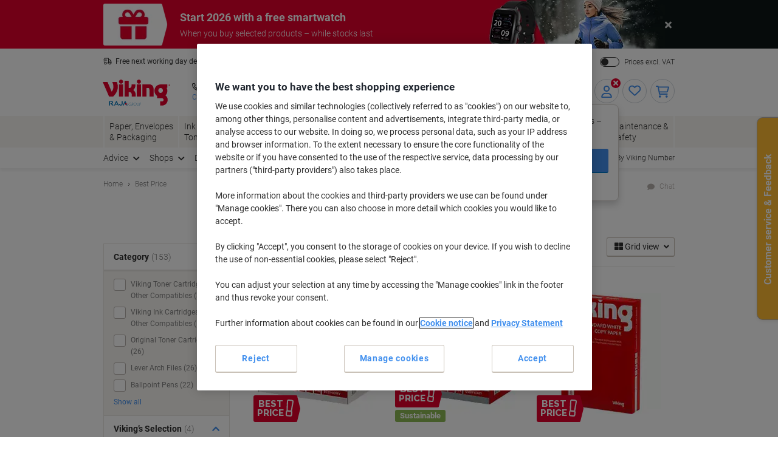

--- FILE ---
content_type: text/javascript;charset=utf-8
request_url: https://recs.algorecs.com/rrserver/p13n_generated.js?a=ffd665383a0353c5&ts=1769440246237&v=2.1.0.20251222&ssl=t&cn=Best%20Price&c=priceking-uk&pt=%7Ccategory_page.h1%7Ccategory_page.h2%7Ccategory_page.v1&privm=t&s=b4d5a1ef-6635-49cb-9d7d-0c24e9022880&cts=https%3A%2F%2Fwww.viking-direct.co.uk&rid=UK-en&jcb=rrOdCallback&p=%7C1022616%7C5630812%7C5311602%7C9537%7CCHP110%7C3357645%7C1176587%7C1087216%7CND538216%7CCHP113%7C4317075%7C1001902%7C1002320%7C3384952%7C5243139&l=1
body_size: 1899
content:
RR.data = {JSON:{"placements":[]}}; function rr_GetLink (link_url){   var result = link_url;   var links = link_url.split("ct=");   if (links.length>0){     result = links[1].replace(/%2F/gi, "/").replace(/%3A/gi, ":").replace(/%23/gi,"#").replace(/%3D/gi,"=").replace(/%26/gi,"&").replace(/%3F/gi,"?").replace(/%25/gi,"%").replace(/%3B/gi,";");   }   return result; }var rr_remote_data='eF5j4cotK8lMETA0MTTWNdQ1ZClN9jA1MjNPszA3001NNDTTNUkxTdI1NTZP1jWwMDNLS00yM0sxTgIAiqYOQw';var rr_recs={placements:[{used:false,placementType:'category_page.v1',html:''}]},rr_dynamic={placements:[]},rr_call_after_flush=function(){   var rr_placement_name=rr_recs.placements[0].placementType.split(".")[1]; RR.data.JSON.placements.push({   "name": rr_placement_name,   "type": "json",   "heading": "Don\'t forget the batteries!",   "skus": [] });       RR.data.JSON.placements[0].skus.push({   "id":"1001605",   "url":"https://recs.algorecs.com/rrserver/click?a=ffd665383a0353c5&vg=5269f876-ea16-4d5b-537c-0866feb66d3b&pti=4&pa=v1&hpi=10256&stn=AdvancedMerchandisingStrategy&stid=300&rti=2&sgs=&mvtId=-1&mvtTs=1769440246558&uguid=5267f876-ea16-4d5b-537c-0866feb66d3b&channelId=WEB&s=b4d5a1ef-6635-49cb-9d7d-0c24e9022880&pg=-1&rid=UK-en&amrId=79632&p=1001605&ind=0&ct=https%3A%2F%2Fwww.viking-direct.co.uk%2Fen%2Fenergizer-aa-alkaline-batteries-max-plus-lr6-1.5v-pack-of-20-p-1001605&privm=t" });RR.data.JSON.placements[0].skus.push({   "id":"1001607",   "url":"https://recs.algorecs.com/rrserver/click?a=ffd665383a0353c5&vg=5269f876-ea16-4d5b-537c-0866feb66d3b&pti=4&pa=v1&hpi=10256&stn=AdvancedMerchandisingStrategy&stid=300&rti=2&sgs=&mvtId=-1&mvtTs=1769440246558&uguid=5267f876-ea16-4d5b-537c-0866feb66d3b&channelId=WEB&s=b4d5a1ef-6635-49cb-9d7d-0c24e9022880&pg=-1&rid=UK-en&amrId=79632&p=1001607&ind=1&ct=https%3A%2F%2Fwww.viking-direct.co.uk%2Fen%2Fenergizer-aaa-alkaline-batteries-max-plus-lr03-1.5v-pack-of-20-p-1001607&privm=t" });RR.data.JSON.placements[0].skus.push({   "id":"1270622",   "url":"https://recs.algorecs.com/rrserver/click?a=ffd665383a0353c5&vg=5269f876-ea16-4d5b-537c-0866feb66d3b&pti=4&pa=v1&hpi=10256&stn=AdvancedMerchandisingStrategy&stid=300&rti=2&sgs=&mvtId=-1&mvtTs=1769440246558&uguid=5267f876-ea16-4d5b-537c-0866feb66d3b&channelId=WEB&s=b4d5a1ef-6635-49cb-9d7d-0c24e9022880&pg=-1&rid=UK-en&amrId=79632&p=1270622&ind=2&ct=https%3A%2F%2Fwww.viking-direct.co.uk%2Fen%2Fduracell-batteries-plus-power-boost-aa-lr6-alkaline-pack-of-24-p-1270622&privm=t" }); if (typeof RR.jsonCallback === "function"){     RR.jsonCallback(); }  R3_COMMON.apiClientKey = "6416c1943e159bab";   (function ensureRRClientOnce() {   if (window.RR?.experience) return; /* already loaded/initialized */   if (document.querySelector('script[src*="clientjs/2.1/client.js"]')) return; /* already loading */    var head = document.head || document.getElementsByTagName('head')[0];   var script = document.createElement('script');   script.type = 'text/javascript';   script.src = 'https://cdn.algorecs.com/dashboard/applications/clientjs/2.1/client.js';   head.appendChild(script); })();  if(R3_COMMON.placementTypes){ 	var pl = R3_COMMON.placementTypes; 	if(pl.indexOf("home")== 1){R3_COMMON.placements = "home_page.dyn_1";} 	if(pl.indexOf("category")== 1){R3_COMMON.placements = "category_page.dyn_1";} 	if(pl.indexOf("item")== 1){R3_COMMON.placements = "item_page.dyn_1";} 	if(pl.indexOf("search")== 1){R3_COMMON.placements = "search_page.dyn_1";} 	if(pl.indexOf("add")== 1){R3_COMMON.placements = "add_to_cart_page.dyn_1";} 	if(pl.indexOf("cart")== 1){R3_COMMON.placements = "cart_page.dyn_1";}            }   /* code for MVT tracking in abtasty */  window.dataLayer = window.dataLayer || []; var mvtData = window.rr_mvtDetailed?.mvtDetailed;  if (Array.isArray(mvtData)) {       mvtData.forEach(function(test) {     if (test.testId === 65102 && test.eligible) {       /*  Map treatment names to labels */       var variantMap = {         'Control': 'Control',         'Variant A - Zone 1 (dynamic strategy), Zone 2 (Only recently viewed)': 'Variant A',         'Variant B - Zone 1 (disabled), Zone 2 (Only recently viewed)': 'Variant B', 		'Variant C - Zone 1 (dynamic strategy), Zone 2 (disabled)': 'Variant C'       };        var variationName = test.control         ? 'Control'         : variantMap[test.treatmentName] || 'Unknown Variant';        window.dataLayer.push({         event: 'abtasty',         abtasty_campaign: '[Algonomy] DF-3692 - Basket Page Cross-Sell Optimisation',         abtasty_variation: variationName       });     }   }); }   /* window.dataLayer = window.dataLayer || []; window.dataLayer.push({    event: 'algonomy',    algonomy_data: {       test_id: 'DF-1072 | Social Proof Messaging on PDP',       variant: window.RR_SP_mvt_treatment ? 'social_proof_on' : 'social_proof_off'     }    }); */ /* updated 4 */};rr_flush=function(){if(rr_onload_called){rrOdCallback(rr_recs);rr_call_after_flush();if(RR.renderDynamicPlacements){RR.renderDynamicPlacements();}if(window.rr_annotations_array){window.rr_annotations_array.push(window.rr_annotations);}else{window.rr_annotations_array = [window.rr_annotations];}}};rr_flush();

--- FILE ---
content_type: application/javascript; charset=utf-8
request_url: https://try.abtasty.com/6d0b2d68ce8ffe1f9451c61b11715e2d.js
body_size: 3138
content:
/* Created: 2026/01/26 14:08:47 UTC version: latest */(()=>{"use strict";var e={648(e,a,c){c.d(a,{FF:()=>j,NI:()=>u,Nw:()=>f,SW:()=>l,fH:()=>p,vV:()=>y});const d="info::",r="error::",t="warning::",s="verbose::",n="success::",o={allowed:document.cookie.indexOf("abTastyDebug=")>=0};function f(){o.allowed=!0}function i(){const e=!window.abTastyStopLog;return(o.allowed||window.abTastyDebug)&&e}function b(e,a,c,...d){i()&&a(`%c [AB Tasty Debug mode] %c ${e}`,"background: #222; color: #bada55; padding: 3px; border-radius: 5px 0px 0px 5px;",`${c} padding: 3px; border-radius: 0px 5px 5px 0px;`,...d)}function l(...e){b(n,console.info,"background: green; color: white;",...e)}function j(...e){b(t,console.warn,"background: orange; color: white;",...e)}function u(...e){b(s,console.debug,"background: pink; color: white;",...e)}function y(...e){b(r,console.error,"background: red; color: white;",...e)}function p(...e){b(d,console.info,"background: blue; color: white;",...e)}},6361(e,a,c){c.d(a,{_:()=>r});var d=c(648);async function r(e){try{return await e()}catch(a){try{return(0,d.FF)("Chunk failed to be loaded asynchronously. Retrying...",a),await e()}catch(e){throw(0,d.vV)("Chunk failed to be loaded asynchronously. Retry failed.",e),e}}}},6883(e,a,c){c.d(a,{r:()=>d});const d=e=>{if(window.abTastyNoRandomHit)return!0;if(0===e)return!1;return 1===Math.floor(Math.random()*e)+1}},7795(e,a,c){c.d(a,{Rh:()=>t,iU:()=>s,lK:()=>n});var d=c(648),r=c(6883);const t="abtasty-execution-started",s=()=>window.performance.getEntriesByName(t).length>0,n=()=>{try{if(!(0,r.r)(1e3)||s())return;window.performance.mark(t)}catch(e){(0,d.FF)("Can't start execution time performance measure due to:",e.message)}}}},a={};function c(d){var r=a[d];if(void 0!==r)return r.exports;var t=a[d]={exports:{}};return e[d](t,t.exports,c),t.exports}c.m=e,c.H={},c.G=e=>{Object.keys(c.H).map(a=>{c.H[a](e)})},c.d=(e,a)=>{for(var d in a)c.o(a,d)&&!c.o(e,d)&&Object.defineProperty(e,d,{enumerable:!0,get:a[d]})},c.f={},c.e=(e,a)=>Promise.all(Object.keys(c.f).reduce((d,r)=>(c.f[r](e,d,a),d),[])),c.u=e=>223===e?"shared/commons.db2a2cf2fe7eec290140.js":792===e?"6d0b2d68ce8ffe1f9451c61b11715e2d/main.7849f35525a11f05bda8.js":153===e?"shared/analytics.0831988377c5e1b46d20.js":693===e?"shared/me.56490845629cd5ac3849.js":354===e?"6d0b2d68ce8ffe1f9451c61b11715e2d/variation-js-1338271-4603830-async-js.51d490df611423ea84c5.js":456===e?"6d0b2d68ce8ffe1f9451c61b11715e2d/variation-js-1451030-5452100-async-js.09b625028676503546d2.js":928===e?"6d0b2d68ce8ffe1f9451c61b11715e2d/variation-js-1458648-4930205-async-js.3d1f8ec80efa2c23de70.js":531===e?"6d0b2d68ce8ffe1f9451c61b11715e2d/variation-js-1462933-4943031-async-js.135437526b1f93090017.js":899===e?"6d0b2d68ce8ffe1f9451c61b11715e2d/variation-js-1512463-5051832-async-js.fdc2e73f74f686d6fe80.js":89===e?"6d0b2d68ce8ffe1f9451c61b11715e2d/variation-js-1532327-5095527-async-js.2f80930ca3df06837529.js":838===e?"6d0b2d68ce8ffe1f9451c61b11715e2d/variation-js-1539508-5112522-async-js.e8373461e64378f1695f.js":331===e?"6d0b2d68ce8ffe1f9451c61b11715e2d/variation-js-1567566-5181777-async-js.eed868a97433b8c2f5de.js":712===e?"6d0b2d68ce8ffe1f9451c61b11715e2d/variation-js-1579408-5208163-async-js.be40d620039a01d6f78c.js":517===e?"6d0b2d68ce8ffe1f9451c61b11715e2d/variation-js-1593719-5242174-async-js.7738e8d54a8abd512546.js":78===e?"6d0b2d68ce8ffe1f9451c61b11715e2d/variation-js-1625212-5310212-async-js.c84c9235d50df786018e.js":733===e?"6d0b2d68ce8ffe1f9451c61b11715e2d/variation-js-1645203-5362124-async-js.1937b0c378793794735a.js":268===e?"6d0b2d68ce8ffe1f9451c61b11715e2d/variation-js-1647149-5366564-async-js.1f0b929d27d15cb59d16.js":394===e?"6d0b2d68ce8ffe1f9451c61b11715e2d/variation-js-1665473-5409306-async-js.d677091396a4c724b36e.js":298===e?"6d0b2d68ce8ffe1f9451c61b11715e2d/variation-js-1667266-5413431-async-js.32fcc520ee022eba5d83.js":803===e?"6d0b2d68ce8ffe1f9451c61b11715e2d/variation-js-1675708-5434514-async-js.10708f75f3d795743d2d.js":450===e?"6d0b2d68ce8ffe1f9451c61b11715e2d/variation-js-1709872-5535023-async-js.71033836ebe59e330c23.js":403===e?"6d0b2d68ce8ffe1f9451c61b11715e2d/variation-js-1714807-5548541-async-js.d505ce360d121615b979.js":934===e?"6d0b2d68ce8ffe1f9451c61b11715e2d/variation-js-1743331-5625520-async-js.b53f86610805a13fbb0a.js":284===e?"6d0b2d68ce8ffe1f9451c61b11715e2d/variation-js-1779206-5721732-async-js.3c21779adf3043ad8498.js":407===e?"6d0b2d68ce8ffe1f9451c61b11715e2d/variation-js-1781580-5728497-async-js.e5324e11d4dc9c3ac69b.js":855===e?"6d0b2d68ce8ffe1f9451c61b11715e2d/variation-js-1814764-5822952-async-js.27ba6a21d9f980554464.js":94===e?"6d0b2d68ce8ffe1f9451c61b11715e2d/variation-js-1835249-5880646-async-js.e83a2a0977a929161156.js":915===e?"6d0b2d68ce8ffe1f9451c61b11715e2d/variation-js-1853227-5924815-async-js.68a4a7b412f5521ce484.js":534===e?"6d0b2d68ce8ffe1f9451c61b11715e2d/variation-js-1866993-5957966-async-js.7c25e9c5a6a28c18a044.js":941===e?"6d0b2d68ce8ffe1f9451c61b11715e2d/variation-js-1870041-5978219-async-js.0e8042111ac07328571a.js":458===e?"6d0b2d68ce8ffe1f9451c61b11715e2d/variation-js-1885263-6006701-async-js.d6f3dc0943f88f4e899c.js":710===e?"6d0b2d68ce8ffe1f9451c61b11715e2d/variation-js-1948550-6166820-async-js.8e6c885ea37044024ba3.js":33===e?"6d0b2d68ce8ffe1f9451c61b11715e2d/variation-js-1958898-6194190-async-js.9150efeb9928eb24a989.js":396===e?"6d0b2d68ce8ffe1f9451c61b11715e2d/abtasty-social-proof-1-5-index-async-js.01191e3f633358e5af29.js":565===e?"6d0b2d68ce8ffe1f9451c61b11715e2d/abtasty-tooltip-2-0-index-async-js.9cb65b98fa6de53f2848.js":void 0,c.o=(e,a)=>Object.prototype.hasOwnProperty.call(e,a),(()=>{var e={},a="tag:";c.l=(d,r,t,s,n)=>{if(e[d])e[d].push(r);else{var o,f;if(void 0!==t)for(var i=document.getElementsByTagName("script"),b=0;b<i.length;b++){var l=i[b];if(l.getAttribute("src")==d||l.getAttribute("data-webpack")==a+t){o=l;break}}o||(f=!0,(o=document.createElement("script")).charset="utf-8",c.nc&&o.setAttribute("nonce",c.nc),o.setAttribute("data-webpack",a+t),n&&o.setAttribute("fetchpriority",n),o.src=d),e[d]=[r];var j=(a,c)=>{o.onerror=o.onload=null,clearTimeout(u);var r=e[d];if(delete e[d],o.parentNode&&o.parentNode.removeChild(o),r&&r.forEach(e=>e(c)),a)return a(c)},u=setTimeout(j.bind(null,void 0,{type:"timeout",target:o}),12e4);o.onerror=j.bind(null,o.onerror),o.onload=j.bind(null,o.onload),f&&document.head.appendChild(o)}}})(),c.r=e=>{"undefined"!=typeof Symbol&&Symbol.toStringTag&&Object.defineProperty(e,Symbol.toStringTag,{value:"Module"}),Object.defineProperty(e,"__esModule",{value:!0})},(()=>{var e;globalThis.importScripts&&(e=globalThis.location+"");var a=globalThis.document;if(!e&&a&&(a.currentScript&&"SCRIPT"===a.currentScript.tagName.toUpperCase()&&(e=a.currentScript.src),!e)){var d=a.getElementsByTagName("script");if(d.length)for(var r=d.length-1;r>-1&&(!e||!/^http(s?):/.test(e));)e=d[r--].src}if(!e)throw new Error("Automatic publicPath is not supported in this browser");e=e.replace(/^blob:/,"").replace(/#.*$/,"").replace(/\?.*$/,"").replace(/\/[^\/]+$/,"/"),c.p=e})(),(()=>{var e={190:0};c.f.j=(a,d,r)=>{var t=c.o(e,a)?e[a]:void 0;if(0!==t)if(t)d.push(t[2]);else{var s=new Promise((c,d)=>t=e[a]=[c,d]);d.push(t[2]=s);var n=c.p+c.u(a),o=new Error;c.l(n,d=>{if(c.o(e,a)&&(0!==(t=e[a])&&(e[a]=void 0),t)){var r=d&&("load"===d.type?"missing":d.type),s=d&&d.target&&d.target.src;o.message="Loading chunk "+a+" failed.\n("+r+": "+s+")",o.name="ChunkLoadError",o.type=r,o.request=s,t[1](o)}},"chunk-"+a,a,r)}},c.H.j=a=>{if(!c.o(e,a)||void 0===e[a]){e[a]=null;var d=document.createElement("link");d.charset="utf-8",c.nc&&d.setAttribute("nonce",c.nc),d.rel="preload",d.as="script",d.href=c.p+c.u(a),document.head.appendChild(d)}};var a=(a,d)=>{var r,t,[s,n,o]=d,f=0;if(s.some(a=>0!==e[a])){for(r in n)c.o(n,r)&&(c.m[r]=n[r]);if(o)o(c)}for(a&&a(d);f<s.length;f++)t=s[f],c.o(e,t)&&e[t]&&e[t][0](),e[t]=0},d=globalThis.webpackChunktag=globalThis.webpackChunktag||[];d.forEach(a.bind(null,0)),d.push=a.bind(null,d.push.bind(d))})(),(()=>{var e={792:[693]};c.f.preload=a=>{var d=e[a];Array.isArray(d)&&d.map(c.G)}})();var d=c(648),r=c(6361),t=c(7795);(async()=>((0,t.lK)(),(window.ABTastyTagPerforming||window.ABTasty?.started)&&(0,d.FF)("AB Tasty's Tag is already performing or started. If you think that's an issue, please check your tag implementation."),window.ABTastyTagPerforming=!0,await(0,r._)(()=>Promise.all([c.e(223,"high"),c.e(792,"high")]).then(c.bind(c,602)))))().then(e=>e.mainTag("2026/01/26 14:08:47 UTC")).catch(e=>{(0,d.vV)("AB Tasty's Tag can't be loaded. Caused by:",e)})})();

--- FILE ---
content_type: application/javascript; charset=utf-8
request_url: https://try.abtasty.com/6d0b2d68ce8ffe1f9451c61b11715e2d/main.7849f35525a11f05bda8.js
body_size: 79459
content:
(globalThis.webpackChunktag=globalThis.webpackChunktag||[]).push([[792],{20(e,t,n){"use strict";n.d(t,{A5:()=>s,h3:()=>r,ho:()=>d,ws:()=>l});var a=n(7386),i=n(2484);function o(e,t,n){const i=((0,a.E)()||{})[`${e}`]||[],o=i.length;return i.map(e=>{const a=function(e,t,n){const a=t||50;return e*(a/100)+(100-a)/n}(e.traffic,n,o),i=function(e,t){return e*((t||100)/100)}(a,t);return{...e,traffic:i}})}function r(e,t,n){return o(e,t,n).filter(({id:e})=>e!==a.Cy)}function s(e,t,n){return o(e,t,n).find(({id:e})=>e===a.Cy)}const c="ABTastyPreviousDynamicAllocation",d=e=>JSON.parse(i.Ks.getItem(i.Sd,c)||"{}")[e]||null,l=(e,t)=>{const n={...JSON.parse(i.Ks.getItem(i.Sd,c)||"{}"),[e]:t};i.Ks.setItem(i.Sd,c,JSON.stringify(n))}},23(e,t,n){"use strict";n.r(t),n.d(t,{code:()=>a});const a=()=>window.dataLayer[0].skuInfo.skuID},81(e,t){"use strict";var n,a,i,o,r;t.Q$=t.Y0=t.$f=t.o3=void 0,function(e){e.analytics="analytics",e.identifier="index",e.initiator="initiator",e.ferWebSdk="ferWebSdk",e.manifest="manifest",e.commons="commons",e.main="main",e.modificationEngine="me",e.jquery="jquery",e.recos="recos",e.crossDomainIframe="cross-domain-iframe",e.fakeAd1="-banner-ad.abt",e.fakeAd2="banner-ads-abt",e.fakeAd3="static-ad-abt"}(n||(t.o3=n={})),function(e){e.IDENTIFIER="identifier",e.INITIATOR="initiator",e.CLIENT="client",e.JSON="json",e.MANIFEST="manifest",e.SHARED="shared"}(a||(t.$f=a={})),t.Y0={javascript:".js",typescript:".ts",gzip:".gz",json:".json",map:".map",html:".html"},function(e){e.accountJs="accountJs",e.consentJs="consentJs",e.fragmentJs="fragment-",e.customAnalytics="custom-analytics-",e.campaignJs="campaign-js-",e.variationJs="variation-js-",e.scopeJs="scope-js-",e.triggerJs="trigger-js-",e.componentJs="component-js-",e.integration="integration-",e.widgetConfigJs="widget-config-js-",e.recosCustom="custom"}(i||(t.Q$=i={})),function(e){e.Account="globalAccountCode",e.Consent="consentCustomCode",e.Fragment="globalFragmentCode",e.Widget="widgetCode",e.Variation="variationModificationCode",e.Campaign="campaignGlobalCode",e.Scope="campaignScopeCode",e.Trigger="campaignTriggerCode",e.Analytics="campaignCustomIntegration",e.Component="campaignComponentCode",e.Integration="integrationCode",e.WidgetConfig="widgetConfigCode",e.Recos="recosConfig"}(o||(o={})),function(e){e.widgets="widgets",e.recos="recos"}(r||(r={})),n.crossDomainIframe,t.Y0.html,n.fakeAd1,t.Y0.javascript,n.fakeAd2,t.Y0.javascript,n.fakeAd3,t.Y0.javascript},88(e,t,n){"use strict";n.d(t,{DC:()=>c,Qm:()=>d,Yx:()=>i,fm:()=>o,nf:()=>r,to:()=>s});n(648);var a=n(2484);function i(e,t,n=100){!0===e()?t():setTimeout(()=>{i(e,t,n)},n)}function o(e,t=16,n){let a;return new Promise((i,o)=>{const r=()=>e()?i(!0):a=setTimeout(r,t);r(),n&&setTimeout(()=>{clearTimeout(a),o(!0)},n)})}function r(e,t,n){e===a.b1?sessionStorage.setItem(t,n):localStorage.setItem(t,n)}function s(e,t){return e===a.b1?sessionStorage.getItem(t):localStorage.getItem(t)}function c(e,t){e===a.b1?sessionStorage.removeItem(t):localStorage.removeItem(t)}function d(e){window.addEventListener("pageshow",t=>{t.persisted&&e()})}},108(e,t){"use strict";var n,a;t.gp=t.Ey=void 0,function(e){e.anyCookie="any_cookie",e.customJs="custom_js",e.didomi="didomi",e.disabled="disabled",e.specificCookie="specific_cookie",e.thirdParty="third_party",e.userAction="user_action",e.customEvent="custom_event",e.shopify="shopify"}(n||(t.Ey=n={})),function(e){e[e.test=1]="test",e[e.perso=2]="perso",e[e.redirection=4]="redirection",e[e.aa=8]="aa",e[e.patch=16]="patch",e[e.rm_no_private_data=32]="rm_no_private_data",e[e.rm_private_data=64]="rm_private_data"}(a||(t.gp=a={}))},117(e,t,n){"use strict";n.d(t,{X:()=>r});var a=n(721),i=n(427);const o=(0,a.c)((e,t)=>null==t||t!=t?e:t),r=(0,a.c)((e,t,n)=>o(e,(0,i.A)(t,n)))},303(e,t,n){"use strict";n.r(t),n.d(t,{selectorTargeting:()=>o});var a=n(2054),i=n(648);async function o({operator:e,conditions:t,mutationObserverEnabled:n},o){try{const i=await(0,a.l)(t,n,o);return"and"===e?i.every(e=>e):i.some(e=>e)}catch(e){const n="Targeting error (selector)";return i.vV(n,t),!1}}},352(e,t,n){"use strict";n.r(t),n.d(t,{code:()=>a});const a=(e,t,n)=>{function a(e,t,n,a){let i=window;return this.addEventListener(e,function(e){return 1===Array.from(document.querySelectorAll(t)).filter(function(n){return n.isSameNode(e.target)?(i=e.target,!0):!(!e.target.closest(t)||!e.target.closest(t).isSameNode(n)||(i=e.target.closest(t),0))}).length&&n.call(i,e)},!!a),this}[Document,Element,HTMLElement].forEach(function(e){!e.prototype.on&&(e.prototype.on=a)})}},427(e,t,n){"use strict";n.d(t,{A:()=>a});const a=(0,n(721).c)((e,t)=>e.reduce((e,t)=>e?e[t]:void 0,t))},602(e,t,n){"use strict";n.r(t),n.d(t,{mainTag:()=>c});var a=n(648),i=n(1134),o=n(8353),r=n(6381),s=n(2204);const c=e=>{(new r.k).initCustomEventState();const t=(0,i.yn)();(function(){try{const{accountIframeException:e,identifier:t}=(0,i.F5)();if(!e&&window.top!==window.self&&"object"==typeof window.top?.ABTasty&&window.top.ABTasty.accountData.accountSettings.identifier===t)return!1}catch(e){}return!0})()&&((0,a.fH)("Starting execution...",t),(0,o.FZ)(t),(0,s.Jr)()&&(0,s.i9)()(e))}},719(e,t,n){"use strict";n.r(t),n.d(t,{screenSizeTargeting:()=>o});var a=n(648);function i({value_min:e,value_max:t,include:n}){let a=!1;const i=screen.width;return a=e>=t?i>=t&&i<=e:i>=e&&i<=t,n?a:!a}function o({operator:e,conditions:t}){try{return"and"===e?t.every(i):t.some(i)}catch(e){const n="Targeting error (screenSize)";return a.vV(n,t),!1}}},721(e,t,n){"use strict";function a(e,t=[]){return(...n)=>{const i=e.length,o=e=>"__missing__"===e,r=t.map(e=>o(e)&&n.length>0?n.shift():e).concat(n);return r.filter(e=>!o(e)).length<i?a(e,r):e(...r)}}n.d(t,{c:()=>a})},918(e,t,n){"use strict";n.d(t,{k:()=>i});var a=n(648);function i(e,{attributes:t,callback:n}={}){if(!e)return void(0,a.vV)('appendScript called with missing "src" parameter');const i=document.getElementsByTagName("head")[0],o=document.createElement("script");return n&&(o.onload=n),o.setAttribute("type","text/javascript"),o.setAttribute("src",e),t&&Object.entries(t).forEach(([e,t])=>{o.setAttribute(e,t)}),i.appendChild(o),o}},977(e,t){"use strict";var n,a,i,o,r,s;t.SC=t.Vd=t.fH=t.JP=t.qA=t.cz=void 0,function(e){e.aa="aa",e.ab="ab",e.multipage="multipage",e.multivariate="multivariate",e.mastersegment="mastersegment",e.subsegment="subsegment"}(n||(t.cz=n={})),function(e){e.simplePersonalization="sp",e.multipagePersonalization="mpp",e.multiexperiencePersonalization="mep",e.patch="patch",e.multipageTest="mpt",e.multivariate="mvt"}(a||(t.qA=a={})),function(e){e.aaTest="aa",e.redirection="redirection",e.patch="patch"}(i||(t.JP=i={})),function(e){e.any="any",e.once="once",e.oncePerSession="once_per_session",e.regular="regular"}(o||(t.fH=o={})),function(e){e.day="day",e.week="week",e.session="session"}(r||(t.Vd=r={})),function(e){e.all="all",e.some="some"}(s||(t.SC=s={}))},1134(e,t,n){"use strict";n.d(t,{$E:()=>h,AU:()=>p,B9:()=>y,Bz:()=>f,F5:()=>l,Fc:()=>o,Ut:()=>r,bA:()=>g,c4:()=>u,cR:()=>m,iN:()=>c,m_:()=>d,yn:()=>s});var a=n(9225);const i={accountLevelTrackings:{mousedown:[{name:"Clicks on Top Categories for You",selector:"#topCategories .rr-categories"},{name:"Clicked on Secondary Hero 1",selector:"#promoCardsHomepage .cards__item:nth-of-type(1) .banner"},{name:"Clicked on Secondary Hero 2",selector:"#promoCardsHomepage .cards__item:nth-of-type(2) .banner"},{name:"Clicked on Secondary Hero 3",selector:"#promoCardsHomepage .cards__item:nth-of-type(3) .banner"},{name:"Clicked on Primary Hero 1",selector:"#heroBannersHomepage .banners__item:nth-of-type(1) .banner"},{name:"Clicked on Primary Hero 2",selector:"#heroBannersHomepage .banners__item:nth-of-type(2) .banner"},{name:"Clicked on Top Recommendations for You",selector:"#recommendedForYou .rr-categories"},{name:"Clicked on TippyTop Banner",selector:"#siteflash"},{name:"Clicked on View basket & checkout Button on Add to Cart modal",selector:'#odeuView .modal-add-to-cart__continue-buttons a[id*="artCheckout"]'},{name:"Clicked on Continue shopping Button on Add to Cart Modal",selector:'#odeuView .modal-add-to-cart__continue-buttons button[id*="artContinueShopping"]'},{name:"Clicked on Sign in and checkout Button on Purchase Login Step",selector:"#loginSubmit"},{name:"Interaction with Search Bar",selector:"#headerAlgoliaSearchBox"}]},accountSettings:{id:51770,identifier:"6d0b2d68ce8ffe1f9451c61b11715e2d",accountName:"VIKING UK (Raja)",frameworkVersion:"latest",pack:"premium",quota:0,useChina:!1,toleranceParams:[],toleranceRegex:null,omnitureIntegration:0,accountIframeException:!1,runAsThread:!1,addJquery:!1,jqueryVarName:null,ajaxAutoReload:!0,excludeIE:!0,hashMrasnAllowed:!0,globalCodeOnDocReady:!0,customCookieDomain:null,customCookiePath:"/",isSecureCookie:!1,oneVisitorOneTest:!1,cookieLifespan:13,waitForConsent:{data:{name:"OptanonConsent",value:"C0002:1",condition:"10"},campaignRestrictions:{test:!0,perso:!1,redirection:!0,aa:!0,patch:!1,rm_no_private_data:!0,rm_private_data:!0},mode:"specific_cookie"},storageMode:"cookies",datalayerVariable:"dataLayer",datalayerMaxToSend:100,tealiumAccountName:null,tealiumProfileName:null,apiTokenWeborama:null,getAlwaysWeborama:null,kruxNamespace:null,cookielessEnabled:!1,byoidConfig:!1,emotionsAiPack:null,recoAndMerchId:null,wandzAiId:null,sampling:100,authorizedDomains:["viking-direct.co.uk"],ferAccountId:null},accountRights:{recoAndMerchEnabled:!1,wandzAiEnabled:!1},tests:{1056547:{name:"PDP Test - 2 column - USPs",traffic:100,type:"ab",sub_type:"ab",parentID:0,dynamicTrafficModulation:50,dynamicTestedTraffic:100,priority:0,size:21,mutationObserverEnabled:!1,displayFrequencyType:"any",codeOnDomReady:!0,isHashAllocationEnabled:!1,m2eStartRange:0,segmentMode:"some",triggerMode:"some",languageState:"legacy",scopes:{urlScope:[{include:!0,condition:10,value:"UspListTest=true"}],ipScope:[{include:!0,to:0,range:!1,from:"3650931546"},{include:!0,to:0,range:!1,from:"1503461583"}],testId:1056547,qaUrlParameterEnabled:!1},customAnalytics:[{id:848,enabled:!0}],audienceTrigger:[{name:"Trigger of the campaign 1056547",id:"36d586b1-1287-4508-8e17-efa25cd3d9f6",targeting_groups:[{position:0,id:"9154ea93-6fb3-472d-816a-1d69c25d2195",targetings:[{id:"02abe9e2-20c1-47f7-83c0-e2a32fe284a7",operator:"or",position:0,conditions:[{id:"3252cf80-eb10-45a3-aded-6c326032cd36",range:!0,from:"3118478592",to:"3118478847",include:!1},{id:"d71d1a74-d7e3-41ff-9c1c-0ba32de010e5",range:!0,from:"3118478336",to:"3118478591",include:!1}],targeting_type:18}]}],is_segment:!1}],campaignHash:"7de41f71dfe2f17f05b462b9c97a150b",id:1056547,additionalType:"",isAsync:!0,asyncVariationInfoById:{1312028:{id:1312028,traffic:100,name:"Variant A"}},runWithoutConsent:!0},1078696:{name:"Hide-ProtectionPlus-Remove-Option_for-payment-invoice",traffic:100,type:"ab",sub_type:"patch",parentID:0,dynamicTrafficModulation:50,dynamicTestedTraffic:100,priority:0,size:2,mutationObserverEnabled:!1,displayFrequencyType:"any",codeOnDomReady:!0,isHashAllocationEnabled:!1,m2eStartRange:0,segmentMode:"all",triggerMode:"all",languageState:"legacy",scopes:{urlScope:[{include:!0,condition:40,value:"https://www.viking-direct.co.uk/en/checkout/multi/delivery"},{include:!0,condition:40,value:"https://www.viking-direct.co.uk/en/checkout/multi/billing"},{include:!0,condition:40,value:"https://www.viking-direct.co.uk/en/checkout/multi/review"}],testId:1078696,qaUrlParameterEnabled:!1},campaignHash:"f452c5b74e0efc7504104b439112aa79",id:1078696,additionalType:"patch",isAsync:!0,asyncVariationInfoById:{1338271:{id:1338271,traffic:100,name:"Variation 1"}},runWithoutConsent:!0},1083117:{name:"Protection Plus Pay by Invoice Tooltip [100% - Checkout - Desktop]",traffic:100,type:"ab",sub_type:"patch",parentID:0,dynamicTrafficModulation:50,dynamicTestedTraffic:100,priority:0,size:7,mutationObserverEnabled:!1,displayFrequencyType:"any",codeOnDomReady:!0,isHashAllocationEnabled:!1,m2eStartRange:0,segmentMode:"all",triggerMode:"all",languageState:"legacy",scopes:{urlScope:[{include:!0,condition:10,value:"/checkout/multi/review"}],testId:1083117,qaUrlParameterEnabled:!1},audienceTrigger:[{name:"Pay by Invoice + Desktop",id:"9531f3ff-6e83-45b0-97ba-c8a3d94439c1",targeting_groups:[{position:0,id:"2deffd81-de08-4a11-8879-08265c3e2d89",targetings:[{checkMode:"periodic",checkLatency:100,id:"fefaea66-d2f9-49dc-997a-6aa9e66b3193",operator:"or",position:0,conditions:[{id:"aaebd5f2-5962-47fb-b883-6eb7ba1a6c83",datalayer_key:"order.paymentType",condition:1,value:["ACCOUNT"]}],targeting_type:44},{id:"7f99ec42-1cac-4fa4-a22f-a2761d02af87",operator:"auto",position:1,conditions:[{id:"821cbb14-95db-4fec-8cd5-57fe1717656d",value:3,is_segment_type:!1,include:!0}],targeting_type:17},{id:"6f52fb18-0f69-41ba-866b-ab6ed147ce30",operator:"auto",position:2,conditions:[{id:"a0512121-bc2e-4969-a261-2fe5fafa1371",value_min:1025,value_max:99999999,include:!0}],targeting_type:27}]}],is_segment:!1}],id:1083117,additionalType:"patch",isAsync:!1,variations:{1343517:{id:1343517,name:"Variation 1",traffic:100,masterVariationId:0,modifications:[{id:4616870,selector:"",type:"addCSS",value:".order-summary-totals__inner svg {\n\t\tmargin-left: 3px;\n}\n.ab_widget_container_tooltip_content {\n max-width: 200px !important;\n}\n.contentContainer {\n  line-height: 16px !important;\n}"},{id:4616871,selector:"#orderTotals .order-summary-totals__insurance .order-summary-totals__label",type:"editHtml",value:'<span class="order-summary-totals__label" id="abtastyTooltip">\n\n \n\n        <span class="order-summary-totals__inner">\n\n                Protection Plus\n\n \n\n                <svg width="14" height="14" viewBox="0 0 14 14" fill="none" xmlns="http://www.w3.org/2000/svg">\n\n                    <g clip-path="url(#clip0_469_2352)">\n\n                        <path d="M7 14C8.85652 14 10.637 13.2625 11.9497 11.9497C13.2625 10.637 14 8.85652 14 7C14 5.14348 13.2625 3.36301 11.9497 2.05025C10.637 0.737498 8.85652 0 7 0C5.14348 0 3.36301 0.737498 2.05025 2.05025C0.737498 3.36301 0 5.14348 0 7C0 8.85652 0.737498 10.637 2.05025 11.9497C3.36301 13.2625 5.14348 14 7 14ZM5.90625 9.1875H6.5625V7.4375H5.90625C5.54258 7.4375 5.25 7.14492 5.25 6.78125C5.25 6.41758 5.54258 6.125 5.90625 6.125H7.21875C7.58242 6.125 7.875 6.41758 7.875 6.78125V9.1875H8.09375C8.45742 9.1875 8.75 9.48008 8.75 9.84375C8.75 10.2074 8.45742 10.5 8.09375 10.5H5.90625C5.54258 10.5 5.25 10.2074 5.25 9.84375C5.25 9.48008 5.54258 9.1875 5.90625 9.1875ZM7 3.5C7.23206 3.5 7.45462 3.59219 7.61872 3.75628C7.78281 3.92038 7.875 4.14294 7.875 4.375C7.875 4.60706 7.78281 4.82962 7.61872 4.99372C7.45462 5.15781 7.23206 5.25 7 5.25C6.76794 5.25 6.54538 5.15781 6.38128 4.99372C6.21719 4.82962 6.125 4.60706 6.125 4.375C6.125 4.14294 6.21719 3.92038 6.38128 3.75628C6.54538 3.59219 6.76794 3.5 7 3.5Z" fill="#808080"/>\n\n                    </g>\n\n                    <defs>\n\n                        <clipPath id="clip0_469_2352">\n\n                            <rect width="14" height="14" fill="white"/>\n\n                        </clipPath>\n\n                    </defs>\n\n                </svg>\n\n         </span>\n\n \n\n</span>'}],widgets:[{id:"c736320f-edf0-4472-859e-e933889093e2",version:"2.0",config:'{"layout":"free","subLayout":"textOnly","elementReferrer":"#abtastyTooltip","position":"bottom","zindex":"9999","zindexCustom":1,"isUserIcon":"","userIcon":"https://widgets-images.abtasty.com/widgets-default-image.png","iconGallery":{"src":"https://widgets-images.abtasty.com/tooltip/gallery/01.svg"},"titleContent":"Your title goes here","content":"Peace of mind for your purchases - an extension of the product return window from our standard 30-days to a generous 12 months. You can activate or deactivate Protection Plus anytime you wish in \\"My Account\\" &gt; \\"Payment Details\\"<br>","isTitle":true,"iconColor":"rgba(0, 0, 0, 1)","titleTextAlign":"center","titleTextColor":"rgba(0, 127, 145, 1)","titleFontName":"inherit","titleFontStyle":"font-style: normal !important; font-weight: normal;","titleFontSize":14,"textAlign":"center","textColor":"rgb(128, 128, 128)","fontName":"inherit","fontStyle":"font-style: normal !important; font-weight: normal;","fontSize":12,"backgroundColor":"rgb(229, 245, 255)","dropShadow":false,"dropShadowColor":"rgb(0, 0, 0)","dropShadowBlur":0,"borderWidth":1,"borderColor":"rgb(204, 235, 255)","borderRadius":3,"triggerEvent":"hover","isOncePerPageTrigger":"","triggerEventElementVisible":"body","triggerEventCustomScript":"/* In this example snippet, the widget will be triggered as soon as any scroll is detected.\\nCreate your own by resolving resolve() with true (which does trigger) or false (which doesn\'t trigger) */\\n\\nfunction launchIfScroll() {\\n\\treturn new Promise(resolve => {\\n\\t\\tdocument.addEventListener(\'scroll\', () => resolve(true), {once: true});\\n\\t});\\n}\\n\\nconst result = await launchIfScroll();\\nreturn resolve(result);","triggerEventScrollPercent":50,"triggerEventRageClickQuantity":3,"triggerEventRageClickDelay":750,"triggerEventMinPagesViewed":3,"triggerEventTrackingSent":"","triggerEventReengageDelay":10,"triggerEventDelay":0,"autoHide":true,"timeHide":2,"displayRecurrence":"everytime","displayRecurrence_day":5,"displayRecurrence_week":2,"displayRecurrence_month":1,"closingRecurrence":"everytime","closingRecurrence_day":5,"closingRecurrence_week":2,"closingRecurrence_month":1,"validationRecurrence":"everytime","validationRecurrence_day":5,"validationRecurrence_week":2,"validationRecurrence_month":1,"animation":"none","animationDuration":500,"animationBehaviour":"ease","animationSlideDirection":"left"}',name:"@abtasty/tooltip"}]}},runWithoutConsent:!0},1083121:{name:"Protection Plus Pay by Invoice Tooltip [100% - Checkout - Mobile & Tablet]",traffic:100,type:"ab",sub_type:"patch",parentID:0,dynamicTrafficModulation:50,dynamicTestedTraffic:100,priority:0,size:7,mutationObserverEnabled:!1,displayFrequencyType:"any",codeOnDomReady:!0,isHashAllocationEnabled:!1,m2eStartRange:0,segmentMode:"all",triggerMode:"all",languageState:"legacy",scopes:{urlScope:[{include:!0,condition:10,value:"/checkout/multi/review"}],testId:1083121,qaUrlParameterEnabled:!1},audienceTrigger:[{name:"Pay by Invoice + Mobile & Tablet",id:"deefb4cb-6081-4b15-a441-d9a7a925cdd1",targeting_groups:[{position:0,id:"6e28a29a-a5c2-42f3-a7bb-f1f2aa3aac74",targetings:[{checkMode:"periodic",checkLatency:100,id:"5e3741b7-45e1-43d5-92a6-7548b43bbef0",operator:"or",position:0,conditions:[{id:"68457811-123f-4722-899c-9ef11057b92b",datalayer_key:"order.paymentType",condition:1,value:["ACCOUNT"]}],targeting_type:44},{id:"dc3654a3-8266-48af-a277-a580e32cf132",operator:"auto",position:1,conditions:[{id:"47f72f4b-7b31-46e0-89d0-370bea4f5b07",value_min:10,value_max:1024,include:!0}],targeting_type:27}]}],is_segment:!1}],id:1083121,additionalType:"patch",isAsync:!1,variations:{1343521:{id:1343521,name:"Variation 1",traffic:100,masterVariationId:0,modifications:[{id:4616886,selector:"",type:"addCSS",value:".order-summary-totals__inner svg {\n\t\tmargin-left: 3px;\n}\n.ab_widget_container_tooltip_content {\n max-width: 200px !important;\n}\n.contentContainer {\n  line-height: 16px !important;\n}"},{id:4616887,selector:"#orderTotals .order-summary-totals__insurance .order-summary-totals__label",type:"editHtml",value:'<span class="order-summary-totals__label" id="abtastyTooltip">\n\n \n\n        <span class="order-summary-totals__inner">\n\n                Protection Plus\n\n \n\n                <svg width="14" height="14" viewBox="0 0 14 14" fill="none" xmlns="http://www.w3.org/2000/svg">\n\n                    <g clip-path="url(#clip0_469_2352)">\n\n                        <path d="M7 14C8.85652 14 10.637 13.2625 11.9497 11.9497C13.2625 10.637 14 8.85652 14 7C14 5.14348 13.2625 3.36301 11.9497 2.05025C10.637 0.737498 8.85652 0 7 0C5.14348 0 3.36301 0.737498 2.05025 2.05025C0.737498 3.36301 0 5.14348 0 7C0 8.85652 0.737498 10.637 2.05025 11.9497C3.36301 13.2625 5.14348 14 7 14ZM5.90625 9.1875H6.5625V7.4375H5.90625C5.54258 7.4375 5.25 7.14492 5.25 6.78125C5.25 6.41758 5.54258 6.125 5.90625 6.125H7.21875C7.58242 6.125 7.875 6.41758 7.875 6.78125V9.1875H8.09375C8.45742 9.1875 8.75 9.48008 8.75 9.84375C8.75 10.2074 8.45742 10.5 8.09375 10.5H5.90625C5.54258 10.5 5.25 10.2074 5.25 9.84375C5.25 9.48008 5.54258 9.1875 5.90625 9.1875ZM7 3.5C7.23206 3.5 7.45462 3.59219 7.61872 3.75628C7.78281 3.92038 7.875 4.14294 7.875 4.375C7.875 4.60706 7.78281 4.82962 7.61872 4.99372C7.45462 5.15781 7.23206 5.25 7 5.25C6.76794 5.25 6.54538 5.15781 6.38128 4.99372C6.21719 4.82962 6.125 4.60706 6.125 4.375C6.125 4.14294 6.21719 3.92038 6.38128 3.75628C6.54538 3.59219 6.76794 3.5 7 3.5Z" fill="#808080"/>\n\n                    </g>\n\n                    <defs>\n\n                        <clipPath id="clip0_469_2352">\n\n                            <rect width="14" height="14" fill="white"/>\n\n                        </clipPath>\n\n                    </defs>\n\n                </svg>\n\n         </span>\n\n \n\n</span>'}],widgets:[{id:"bbecfcd2-9a58-4c23-b625-81c729e7259b",version:"2.0",config:'{"layout":"free","subLayout":"textOnly","elementReferrer":"#abtastyTooltip","position":"right","zindex":"9999","zindexCustom":1,"isUserIcon":"","userIcon":"https://widgets-images.abtasty.com/widgets-default-image.png","iconGallery":{"src":"https://widgets-images.abtasty.com/tooltip/gallery/01.svg"},"titleContent":"Your title goes here","content":"Peace of mind for your purchases - an extension of the product return window from our standard 30-days to a generous 12 months. You can activate or deactivate Protection Plus anytime you wish in \\"My Account\\" &gt; \\"Payment Details\\"<br>","isTitle":true,"iconColor":"rgba(0, 0, 0, 1)","titleTextAlign":"center","titleTextColor":"rgba(0, 127, 145, 1)","titleFontName":"inherit","titleFontStyle":"font-style: normal !important; font-weight: normal;","titleFontSize":14,"textAlign":"center","textColor":"rgb(128, 128, 128)","fontName":"inherit","fontStyle":"font-style: normal !important; font-weight: normal;","fontSize":12,"backgroundColor":"rgb(229, 245, 255)","dropShadow":false,"dropShadowColor":"rgb(0, 0, 0)","dropShadowBlur":0,"borderWidth":1,"borderColor":"rgb(204, 235, 255)","borderRadius":3,"triggerEvent":"hover","isOncePerPageTrigger":"","triggerEventElementVisible":"body","triggerEventCustomScript":"/* In this example snippet, the widget will be triggered as soon as any scroll is detected.\\nCreate your own by resolving resolve() with true (which does trigger) or false (which doesn\'t trigger) */\\n\\nfunction launchIfScroll() {\\n\\treturn new Promise(resolve => {\\n\\t\\tdocument.addEventListener(\'scroll\', () => resolve(true), {once: true});\\n\\t});\\n}\\n\\nconst result = await launchIfScroll();\\nreturn resolve(result);","triggerEventScrollPercent":50,"triggerEventRageClickQuantity":3,"triggerEventRageClickDelay":750,"triggerEventMinPagesViewed":3,"triggerEventTrackingSent":"","triggerEventReengageDelay":10,"triggerEventDelay":0,"autoHide":true,"timeHide":2,"displayRecurrence":"everytime","displayRecurrence_day":5,"displayRecurrence_week":2,"displayRecurrence_month":1,"closingRecurrence":"everytime","closingRecurrence_day":5,"closingRecurrence_week":2,"closingRecurrence_month":1,"validationRecurrence":"everytime","validationRecurrence_day":5,"validationRecurrence_week":2,"validationRecurrence_month":1,"animation":"none","animationDuration":500,"animationBehaviour":"ease","animationSlideDirection":"left"}',name:"@abtasty/tooltip"}]}},runWithoutConsent:!0},1169916:{name:"[UR] Checkout Survey Test [Checkout Review - Desktop]",traffic:100,type:"ab",sub_type:"ab",parentID:0,dynamicTrafficModulation:50,dynamicTestedTraffic:100,priority:0,size:14,mutationObserverEnabled:!1,displayFrequencyType:"any",codeOnDomReady:!0,isHashAllocationEnabled:!1,m2eStartRange:0,segmentMode:"all",triggerMode:"all",languageState:"legacy",scopes:{favoriteUrlScope:[{include:!0,favorite_url_id:"c618c28a-8615-48da-bfbf-52a39e25f445"}],favoriteUrlScopeConditions:[{include:!0,url:"checkout/multi/review",operator:"contain",favorite_url_id:"c618c28a-8615-48da-bfbf-52a39e25f445"}],testId:1169916,qaUrlParameterEnabled:!1},customAnalytics:[{id:848,enabled:!0}],actionTrackings:{mousedown:[{name:"Clicked on Thumbs Up",selector:"#exit-survey-container div:nth-of-type(1) > button"},{name:"Clicked on Thumbs Down",selector:"#exit-survey-container div:nth-of-type(2) button"}],hover:[{name:"Hover Over Experience Modal",selector:"#exit-survey-container"}]},audienceTrigger:[{name:"Desktop Only",id:"3f83172a-1571-4ee4-8eaa-65fb64a2fce0",targeting_groups:[{position:0,id:"de740f02-e158-4bbe-a8dc-0b0eba13d25b",targetings:[{id:"317aac99-18f0-4b9c-8203-a71089dadf2b",operator:"auto",position:0,conditions:[{id:"1ff8de17-3f60-433e-8673-8be4d926d9a5",value_min:992,value_max:3840,include:!0}],targeting_type:27}]}],is_segment:!1}],campaignHash:"af560e84dea257720b7302a7be316ab8",id:1169916,additionalType:"patch",isAsync:!0,asyncVariationInfoById:{1451030:{id:1451030,traffic:100,name:"Variation 1"}},runWithoutConsent:!0},1176135:{name:"DF-1790 - Product Information Section Order [Desktop - PDP]",traffic:66,type:"ab",sub_type:"ab",parentID:0,dynamicTrafficModulation:50,dynamicTestedTraffic:100,priority:0,size:12,mutationObserverEnabled:!1,displayFrequencyType:"any",codeOnDomReady:!0,isHashAllocationEnabled:!1,m2eStartRange:0,segmentMode:"all",triggerMode:"all",languageState:"legacy",scopes:{urlScope:[{include:!0,condition:10,value:"?furniturePDP=sectionOrder"}],ipScope:[{include:!0,to:0,range:!1,from:"1449115155"},{include:!0,to:0,range:!1,from:"1342437418"},{include:!0,to:0,range:!1,from:"1448758585"},{include:!0,to:0,range:!1,from:"1449034131"},{include:!0,to:0,range:!1,from:"3650931546"}],testId:1176135,qaUrlParameterEnabled:!1},customAnalytics:[{id:848,enabled:!0}],audienceTrigger:[{name:"Trigger of the campaign 1163384",id:"acf256ee-efe1-44be-ac41-4dd1173d149a",targeting_groups:[{position:0,id:"cfec197d-6b18-44ff-8e79-114e5c689e7f",targetings:[{id:"899d93b4-bef7-40f1-bb48-ac3c54a190bb",operator:"or",position:0,conditions:[{id:"b3d8ed70-d229-4d7c-b853-934b82f75697",range:!0,from:"3118478592",to:"3118478847",include:!1},{id:"b5ce9ea9-6e3e-46b9-8706-81ccf2606c35",range:!0,from:"3118478336",to:"3118478591",include:!1}],targeting_type:18}]}],is_segment:!1}],campaignHash:"8aa1f737567d74450d2d8734e859c754",id:1176135,additionalType:"",isAsync:!0,asyncVariationInfoById:{1458648:{id:1458648,traffic:33,name:"Variant A"},1458650:{id:1458650,traffic:33,name:"Variant B"}},runWithoutConsent:!0},1179503:{name:"Checkout Flow Improvement - Login modal before checkout",traffic:100,type:"ab",sub_type:"ab",parentID:0,dynamicTrafficModulation:50,dynamicTestedTraffic:100,priority:0,size:12,mutationObserverEnabled:!1,displayFrequencyType:"any",codeOnDomReady:!0,isHashAllocationEnabled:!1,m2eStartRange:0,segmentMode:"all",triggerMode:"all",languageState:"legacy",scopes:{urlScope:[{include:!0,condition:10,value:"?loginCheckout"}],ipScope:[{include:!0,to:0,range:!1,from:"3650931546"}],testId:1179503,qaUrlParameterEnabled:!1},customAnalytics:[{id:848,enabled:!0}],audienceTrigger:[{name:"Trigger for campaign 1179503",id:"778b2bfc-0248-4c71-8cf5-dfa59d2c1fd2",targeting_groups:[{position:0,id:"8bffa4ba-734e-4b26-9652-5a97dc3dfb11",targetings:[{checkMode:"loading",id:"af5f9c93-1750-49ff-b590-0f8d3fb010a3",operator:"and",position:0,conditions:[{id:"8d0a840a-4da0-40c6-bf18-4da476288c42",datalayer_key:"navigation.pageType",condition:1,value:["basket"]},{id:"916824dc-47e9-4dca-8992-ad581d5c1e17",datalayer_key:"basket.totalQty",condition:20,value:["0"]}],targeting_type:44}]}],is_segment:!1}],campaignHash:"daa7b95f9de1ab1169de76855749df0c",id:1179503,additionalType:"",isAsync:!0,asyncVariationInfoById:{1462933:{id:1462933,traffic:100,name:"Variation 1"}},runWithoutConsent:!0},1220649:{name:"Homepage Hero Swap Test",traffic:50,type:"ab",sub_type:"ab",parentID:0,dynamicTrafficModulation:50,dynamicTestedTraffic:100,priority:0,size:3,mutationObserverEnabled:!1,displayFrequencyType:"any",codeOnDomReady:!0,isHashAllocationEnabled:!0,m2eStartRange:0,segmentMode:"all",triggerMode:"all",languageState:"legacy",scopes:{urlScope:[{include:!0,condition:10,value:"?heroSwap"}],ipScope:[{include:!0,to:0,range:!1,from:"1449115155"}],testId:1220649,qaUrlParameterEnabled:!1},customAnalytics:[{id:848,enabled:!0}],audienceTrigger:[{name:"Trigger of the campaign 1220649",id:"627e0149-a6d2-42c1-ae7c-d13a6c4ce6bd",targeting_groups:[{position:0,id:"0e21ef9b-7759-4c50-a5f3-bd51b262c952",targetings:[{id:"aed9ac5c-d650-44c9-9e32-64ca225b9af0",operator:"or",position:0,conditions:[{id:"94b170fb-6b25-41cc-b18f-b028aa054a0e",range:!0,from:"3118478336",to:"3118478591",include:!1},{id:"f07123c3-bd89-46b7-a344-fccdb594dde3",range:!0,from:"3118478592",to:"3118478847",include:!1}],targeting_type:18}]}],is_segment:!1}],campaignHash:"1ad5787c546cb6db8ef06ab5d12d93fb",id:1220649,additionalType:"",isAsync:!0,asyncVariationInfoById:{1512463:{id:1512463,traffic:50,name:"Variation 1"}},runWithoutConsent:!0},1236908:{name:"DF-1233 - AOV+Basket - Progress indicator Towards Free Delivery [Mobile + Desktop]",traffic:50,type:"ab",sub_type:"ab",parentID:0,dynamicTrafficModulation:50,dynamicTestedTraffic:100,priority:0,size:8,mutationObserverEnabled:!1,displayFrequencyType:"any",codeOnDomReady:!0,isHashAllocationEnabled:!0,m2eStartRange:0,segmentMode:"all",triggerMode:"all",languageState:"legacy",scopes:{urlScope:[{include:!0,condition:10,value:"?freeDeliveryProgress"}],ipScope:[{include:!0,to:0,range:!1,from:"3650931546"},{include:!0,to:0,range:!1,from:"1449115155"}],testId:1236908,qaUrlParameterEnabled:!1},customAnalytics:[{id:848,enabled:!0}],audienceTrigger:[{name:"Basket at contains least 1 products",id:"77e134da-bfb4-4d6d-94c0-6f8985284369",targeting_groups:[{position:0,id:"996b564c-2fad-44b8-93bb-13941b452a04",targetings:[{checkMode:"loading",id:"210c71e3-594d-454a-b28b-1ef4167a2e11",operator:"and",position:0,conditions:[{id:"d2d1315e-fdf6-4192-9e5a-0b3b6dbbb50f",datalayer_key:"navigation.pageType",condition:1,value:["basket"]},{id:"fe2a2273-730d-4936-a652-0c7944f14f30",datalayer_key:"basket.products",condition:2,value:["0"]}],targeting_type:44}]}],is_segment:!1}],campaignHash:"6c0e29da2077c70b6658a2b006e4d284",id:1236908,additionalType:"",isAsync:!0,asyncVariationInfoById:{1532327:{id:1532327,traffic:50,name:"Variation 1"}},runWithoutConsent:!0},1242582:{name:"DF-2292 Global Notification - IOS Firefox Technical Issues [Mobile & Tablet - Sitewide]",traffic:100,type:"ab",sub_type:"patch",parentID:0,dynamicTrafficModulation:50,dynamicTestedTraffic:100,priority:0,size:5,mutationObserverEnabled:!1,displayFrequencyType:"any",codeOnDomReady:!0,isHashAllocationEnabled:!0,m2eStartRange:0,segmentMode:"all",triggerMode:"all",languageState:"legacy",scopes:{urlScope:[{include:!0,condition:10,value:"/en/"}],testId:1242582,qaUrlParameterEnabled:!1},audienceTrigger:[{name:"IOS Firefox Users on Landing & Main Pages",id:"1061cab8-cb38-4611-9102-5253a437d0cb",targeting_groups:[{position:0,id:"5008e034-940f-486d-9aa7-8f8ab1bad40b",targetings:[{id:"a80f2733-e018-4ebc-b62b-2ecbf6bc1fb3",operator:"auto",position:0,conditions:[{id:"7ccd2591-29ab-4b67-8873-91d6f339190a",value:3,is_segment_type:!1,include:!1}],targeting_type:17},{checkMode:"periodic",checkLatency:100,id:"b9cd47bb-31a6-4253-a0f1-292a33b6b3de",operator:"or",position:1,conditions:[{id:"951c44aa-33ac-4df1-b4eb-4968e05dbcf6",datalayer_key:"navigation.pageType",condition:1,value:["basket","my-account","home"]}],targeting_type:44},{id:"a5e8c02f-3f20-41d3-800d-39b9942f202c",operator:"auto",position:2,conditions:[{id:"53e5f127-ae03-45e5-bd18-37afc24e1bda",value:2,value_custom:null,version:null,include:!0}],targeting_type:23},{id:"5f01cf46-02aa-4342-8d3a-c0e79435b0c8",operator:"auto",position:3,conditions:[{id:"7dbe2c87-244d-4db0-94a9-c6cad319a3e2",isAsync:!1}],targeting_type:40}]},{position:1,id:"3c9a343e-2049-4205-9445-3f46ba2463a5",targetings:[{id:"eaf420e2-a8cf-4749-9d6d-16352874d87c",operator:"or",position:0,conditions:[{id:"37cfd3f0-d735-46ee-be54-0ed28d4cfd5d",value:"/en/",condition:10,include:!1}],targeting_type:26},{id:"36f90f45-9b87-41df-bb45-84b2f59d84f5",operator:"auto",position:1,conditions:[{id:"d3cf1a4f-12ad-4afd-8f6a-8d34a637cff5",isAsync:!1}],targeting_type:40},{id:"54c073da-34a9-4e76-b06e-a033fda34f19",operator:"auto",position:2,conditions:[{id:"f2df3d2e-8aef-4ce7-8f97-568501fe6f14",value:3,is_segment_type:!1,include:!1}],targeting_type:17},{id:"b9492959-d103-4bb6-beb9-c30a2cd8ee01",operator:"auto",position:3,conditions:[{id:"84d6fadb-8e4d-440e-8f5b-e5a33ee8d8e7",value:2,value_custom:null,version:null,include:!0}],targeting_type:23}]}],is_segment:!1}],campaignHash:"fda67f4a5fac597b550e4f6916080d09",id:1242582,additionalType:"patch",isAsync:!0,asyncVariationInfoById:{1539508:{id:1539508,traffic:100,name:"Variation 1"}},runWithoutConsent:!0},1264253:{name:"KnowledgeBase Case Deflection",traffic:100,type:"ab",sub_type:"ab",parentID:0,dynamicTrafficModulation:50,dynamicTestedTraffic:100,priority:0,size:25,mutationObserverEnabled:!1,displayFrequencyType:"any",codeOnDomReady:!0,isHashAllocationEnabled:!0,m2eStartRange:0,segmentMode:"some",triggerMode:"some",languageState:"legacy",scopes:{urlScope:[{include:!0,condition:10,value:"https://www.viking-direct.co.uk/en/customer-service/contact-us"}],testId:1264253,qaUrlParameterEnabled:!0},customAnalytics:[{id:848,enabled:!0}],audienceTrigger:[{name:"Trigger of the campaign 1264253",id:"a82d05e5-52aa-4e33-9f7d-b2f0808b3133",targeting_groups:[{position:0,id:"e84a53e8-bbc8-4877-be0e-cd0543949d98",targetings:[{id:"5eb8920d-c16d-4c3c-a470-bfa96672bbe4",operator:"or",position:0,conditions:[{id:"1ce05c51-0de7-42d5-981b-58edb2c47aed",range:!0,from:"3118478336",to:"3118478591",include:!1},{id:"f7f5d416-79fb-457b-9ed0-4b179a169ba0",range:!0,from:"3118478592",to:"3118478847",include:!1}],targeting_type:18}]}],is_segment:!1}],campaignHash:"1622765f3ef481e7ee256ef0cdc0ff20",id:1264253,additionalType:"",isAsync:!0,asyncVariationInfoById:{1579408:{id:1579408,traffic:100,name:"Variant A"}},runWithoutConsent:!0},1264721:{name:"DF-1172 - AOV+Basket - Show indicator of how much more to spend for free gift [Mobile + Desktop]",traffic:50,type:"ab",sub_type:"ab",parentID:0,dynamicTrafficModulation:50,dynamicTestedTraffic:100,priority:0,size:17,mutationObserverEnabled:!1,displayFrequencyType:"any",codeOnDomReady:!0,isHashAllocationEnabled:!0,m2eStartRange:0,segmentMode:"some",triggerMode:"some",languageState:"legacy",scopes:{urlScope:[{include:!0,condition:40,value:"https://www.viking-direct.co.uk/en/cart"}],testId:1264721,qaUrlParameterEnabled:!0},customAnalytics:[{id:848,enabled:!0}],audienceTrigger:[{name:"Trigger of the campaign 1264721",id:"52799cf1-bc7e-4bfc-a7a4-4136dd894d52",targeting_groups:[{position:0,id:"202a2147-60e4-49eb-be21-ec6b887be786",targetings:[{id:"4cd9ba42-319a-4235-be09-db093934d906",operator:"or",position:0,conditions:[{id:"7efe38cd-c1b9-4987-8122-5ad68c55dcf8",range:!0,from:"3118478592",to:"3118478847",include:!1},{id:"aa93251c-9b1b-4ced-b661-3bd249d8eb28",range:!0,from:"3118478336",to:"3118478591",include:!1}],targeting_type:18},{id:"4cd9ba42-319a-4235-be09-db093934d906",operator:"or",position:0,conditions:[{id:"7efe38cd-c1b9-4987-8122-5ad68c55dcf8",range:!0,from:"3118478592",to:"3118478847",include:!1},{id:"aa93251c-9b1b-4ced-b661-3bd249d8eb28",range:!0,from:"3118478336",to:"3118478591",include:!1}],targeting_type:18}]}],is_segment:!1}],campaignHash:"33a8aa96d35e084949d32caf9a7df779",id:1264721,additionalType:"",isAsync:!0,asyncVariationInfoById:{1567566:{id:1567566,traffic:50,name:"Variation 1"}},runWithoutConsent:!0},1285401:{name:"Basket - Replenishment zone with new Price labels",traffic:50,type:"ab",sub_type:"ab",parentID:0,dynamicTrafficModulation:50,dynamicTestedTraffic:100,priority:0,size:13,mutationObserverEnabled:!1,displayFrequencyType:"any",codeOnDomReady:!0,isHashAllocationEnabled:!0,m2eStartRange:0,segmentMode:"all",triggerMode:"all",languageState:"legacy",scopes:{urlScope:[{include:!0,condition:10,value:"replenishmentZonePrice"}],ipScope:[{include:!0,to:0,range:!1,from:"1449115155"},{include:!0,to:0,range:!1,from:"1448758585"}],testId:1285401,qaUrlParameterEnabled:!1},customAnalytics:[{id:848,enabled:!0}],audienceTrigger:[{name:"Trigger of the campaign 1285401",id:"fa0138e6-6936-478f-aa16-d09c9b228354",targeting_groups:[{position:0,id:"1eee168c-428f-4c2f-9a97-4e399cf6b1fd",targetings:[{id:"db5c87d9-6ee6-4488-b767-066cac31bf8f",operator:"or",position:0,conditions:[{id:"08a069ec-b3e2-40d5-9dba-949845221f95",range:!1,from:"1537828456",to:"0",include:!1},{id:"32b56413-5d29-496e-8eb7-e34ba57bf185",range:!1,from:"1666249552",to:"0",include:!1},{id:"a435d3cf-f395-4a5a-b18e-88c7b7fb8920",range:!0,from:"3118478592",to:"3118478847",include:!1},{id:"b235bd1d-00a7-4312-a581-d25c41838811",range:!1,from:"1342437418",to:"0",include:!1},{id:"c2037514-9cd0-4055-b624-090e9d769107",range:!0,from:"3118478336",to:"3118478591",include:!1}],targeting_type:18}]}],is_segment:!1}],campaignHash:"4bfe246fd809e60c82c147ce8ad33490",id:1285401,additionalType:"",isAsync:!0,asyncVariationInfoById:{1593719:{id:1593719,traffic:50,name:"Variation 1"}},runWithoutConsent:!0},1298686:{id:1298686,name:"DF-2257 - Social Proof Messaging on PDP [Desktop - PDP]",type:"mastersegment",sub_type:"sp",parentID:0,priority:0,children:[1298687],codeOnDomReady:!0,isHashAllocationEnabled:!0,m2eStartRange:0,variations:{1609878:{id:1609878,name:"Variation 1"}}},1298687:{name:"DF-2257 - Social Proof Messaging on PDP (ABTasty retest) [Desktop - PDP] - Variant A: Social Proof - (personalization) (duplicate)",traffic:100,type:"subsegment",parentID:1298686,dynamicTrafficModulation:50,dynamicTestedTraffic:100,priority:0,size:21,mutationObserverEnabled:!1,displayFrequencyType:"any",codeOnDomReady:!0,isHashAllocationEnabled:!0,m2eStartRange:0,segmentMode:"some",triggerMode:"some",languageState:"legacy",scopes:{favoriteUrlScope:[{include:!0,favorite_url_id:"5165a47e-239f-4e51-bf7b-84d2cfe441ab"}],favoriteUrlScopeConditions:[{include:!0,url:"-p-",operator:"contain",favorite_url_id:"5165a47e-239f-4e51-bf7b-84d2cfe441ab"},{include:!0,url:"/p/",operator:"contain",favorite_url_id:"5165a47e-239f-4e51-bf7b-84d2cfe441ab"}],testId:1298687,qaUrlParameterEnabled:!1},customAnalytics:[{id:848,enabled:!0}],id:1298687,additionalType:"patch",isAsync:!1,variations:{1609879:{id:1609879,name:"Variant A: Social Proof",traffic:100,masterVariationId:1609852,modifications:[{id:5276116,selector:"",type:"addCSS",value:".ab_widget_container_social-proof{\n  display: none;\n}"},{id:5276117,selector:"",type:"customScriptNew"}],widgets:[{id:"455f6c0b-0f8f-476c-8b46-b44c41f202e1",version:"1.5",config:'{"layout":"free","elementReferrer":"#productDetailsPanel .product-add-to-cart-panel .form-group","popinPosition":[{"x":1,"y":1}],"referrerInsertType":"beforebegin","autoWidth":true,"popinPercentWidth":50,"popinPixelsWidth":768,"widthUnit":"vw","autoHeight":true,"popinPercentHeight":50,"popinPixelsHeight":345,"heightUnit":"vh","zindex":"9999","zindexCustom":1,"daysTranslations":"days","hoursTranslations":"hours","socialProofContentType":1,"viewInterval":"count_24hours","socialProofContentPurchase":"<svg data-order=\\"2\\" style=\\"margin-right: 8px;\\" width=\\"18\\" height=\\"19\\" viewBox=\\"0 0 18 19\\" fill=\\"none\\" xmlns=\\"http://www.w3.org/2000/svg\\">\\n<path d=\\"M12.5 1.39999H5.5C4.67188 1.39999 3.99687 2.08124 4.02812 2.90624C4.03437 3.07187 4.04063 3.23749 4.05 3.39999H0.75C0.334375 3.39999 0 3.73437 0 4.14999C0 7.04374 1.04688 9.05625 2.45312 10.4219C3.8375 11.7687 5.525 12.4469 6.76875 12.7906C7.5 12.9937 8 13.6031 8 14.2156C8 14.8687 7.46875 15.4 6.81563 15.4H6C5.44687 15.4 5 15.8469 5 16.4C5 16.9531 5.44687 17.4 6 17.4H12C12.5531 17.4 13 16.9531 13 16.4C13 15.8469 12.5531 15.4 12 15.4H11.1844C10.5312 15.4 10 14.8687 10 14.2156C10 13.6031 10.4969 12.9906 11.2312 12.7906C12.4781 12.4469 14.1656 11.7687 15.55 10.4219C16.9531 9.05625 18 7.04374 18 4.14999C18 3.73437 17.6656 3.39999 17.25 3.39999H13.95C13.9594 3.23749 13.9656 3.07499 13.9719 2.90624C14.0031 2.08124 13.3281 1.39999 12.5 1.39999ZM1.52813 4.89999H4.16563C4.45 7.71562 5.07812 9.59687 5.7875 10.8562C5.00937 10.5125 4.2 10.0281 3.5 9.34687C2.5 8.37499 1.6875 6.97187 1.53125 4.89999H1.52813ZM14.5031 9.34687C13.8031 10.0281 12.9937 10.5125 12.2156 10.8562C12.925 9.59687 13.5531 7.71562 13.8375 4.89999H16.475C16.3156 6.97187 15.5031 8.37499 14.5063 9.34687H14.5031Z\\" fill=\\"#E4002C\\"/>\\n</svg>Top seller - Bought <strong>!purchaseQty! times</strong> in the last !period! !unit!!","socialProofContentView":"This product has been viewed !views! times in the last !period! !unit!.","socialProofContentVisitors":"!visitorsQty! visitors got interested in the last !period! !unit!.","productKeyProvider":"pathToProductKey","pathToProductKey":"window.dataLayer[0].skuInfo. skuID","productSKU":"12345678910111213","textAlign":"left","textColor":"rgb(48, 48, 48)","fontName":"inherit","fontStyle":"font-style: normal !important; font-weight: normal;","fontSize":14,"containerMargin":[{"top":0,"left":0,"bottom":16,"right":0}],"containerPadding":[{"top":0,"left":0,"bottom":0,"right":0}],"backgroundColor":"rgba(247, 247, 247, 0)","isBackgroundImage":false,"backgroundImage":"https://widgets-images.abtasty.com/widgets-default-image.png","backgroundSize":"cover","backgroundPosition":"center","backgroundRepeat":"","dropShadow":"","dropShadowColor":"rgba(57, 57, 57, 0.25);","dropShadowBlur":10,"borderWidth":0,"borderColor":"rgb(0, 127, 145)","borderRadius":0,"overlay":true,"overlayColor":"rgba(0, 0, 0, 0.6)","overlayClickable":true,"closeButton":false,"closeButtonPosition":"in","closeButtonSize":16,"closeButtonColor":"rgb(119, 119, 119)","closeButtonBackgroundColor":"rgba(255, 255, 255, 0)","closeButtonBorderRadius":0,"closeButtonBorderWidth":0,"closeButtonBorderColor":"rgba(57, 57, 57, 1)","triggerSocialProofMinPurchases":10,"triggerSocialProofMinPageViews":200,"triggerSocialProofMinVisitors":200,"autoHide":"","timeHide":10,"displayRecurrence":"everytime","displayRecurrence_day":5,"displayRecurrence_week":2,"displayRecurrence_month":1,"closingRecurrence":"everytime","closingRecurrence_day":5,"closingRecurrence_week":2,"closingRecurrence_month":1,"spNoTrim":"","animation":"none","animationDuration":500,"animationBehaviour":"ease","animationSlideDirection":"left"}',name:"@abtasty/social-proof"},{id:"51f8ea63-47c4-49c6-8bc7-a3cb17026121",version:"1.5",config:'{"layout":"free","elementReferrer":"#productDetailsPanel .product-add-to-cart-panel .form-group","popinPosition":[{"x":1,"y":1}],"referrerInsertType":"beforebegin","autoWidth":true,"popinPercentWidth":50,"popinPixelsWidth":768,"widthUnit":"vw","autoHeight":true,"popinPercentHeight":50,"popinPixelsHeight":345,"heightUnit":"vh","zindex":"9999","zindexCustom":1,"daysTranslations":"days","hoursTranslations":"hours","socialProofContentType":1,"viewInterval":"count_3hours","socialProofContentPurchase":"<svg data-order=\\"1\\" style=\\"margin-right: 8px;\\" width=\\"18\\" height=\\"19\\" viewBox=\\"0 0 18 19\\" fill=\\"none\\" xmlns=\\"http://www.w3.org/2000/svg\\">\\n<path d=\\"M12.5 1.39999H5.5C4.67188 1.39999 3.99687 2.08124 4.02812 2.90624C4.03437 3.07187 4.04063 3.23749 4.05 3.39999H0.75C0.334375 3.39999 0 3.73437 0 4.14999C0 7.04374 1.04688 9.05625 2.45312 10.4219C3.8375 11.7687 5.525 12.4469 6.76875 12.7906C7.5 12.9937 8 13.6031 8 14.2156C8 14.8687 7.46875 15.4 6.81563 15.4H6C5.44687 15.4 5 15.8469 5 16.4C5 16.9531 5.44687 17.4 6 17.4H12C12.5531 17.4 13 16.9531 13 16.4C13 15.8469 12.5531 15.4 12 15.4H11.1844C10.5312 15.4 10 14.8687 10 14.2156C10 13.6031 10.4969 12.9906 11.2312 12.7906C12.4781 12.4469 14.1656 11.7687 15.55 10.4219C16.9531 9.05625 18 7.04374 18 4.14999C18 3.73437 17.6656 3.39999 17.25 3.39999H13.95C13.9594 3.23749 13.9656 3.07499 13.9719 2.90624C14.0031 2.08124 13.3281 1.39999 12.5 1.39999ZM1.52813 4.89999H4.16563C4.45 7.71562 5.07812 9.59687 5.7875 10.8562C5.00937 10.5125 4.2 10.0281 3.5 9.34687C2.5 8.37499 1.6875 6.97187 1.53125 4.89999H1.52813ZM14.5031 9.34687C13.8031 10.0281 12.9937 10.5125 12.2156 10.8562C12.925 9.59687 13.5531 7.71562 13.8375 4.89999H16.475C16.3156 6.97187 15.5031 8.37499 14.5063 9.34687H14.5031Z\\" fill=\\"#E4002C\\"/>\\n</svg>Top seller - Bought <strong>!purchaseQty! times</strong> in the last !period! !unit!!","socialProofContentView":"This product has been viewed !views! times in the last !period! !unit!.","socialProofContentVisitors":"!visitorsQty! visitors got interested in the last !period! !unit!.","productKeyProvider":"pathToProductKey","pathToProductKey":"window.dataLayer[0].skuInfo. skuID","productSKU":"12345678910111213","textAlign":"left","textColor":"rgb(48, 48, 48)","fontName":"inherit","fontStyle":"font-style: normal !important; font-weight: normal;","fontSize":14,"containerMargin":[{"top":0,"left":0,"bottom":16,"right":0}],"containerPadding":[{"top":0,"left":0,"bottom":0,"right":0}],"backgroundColor":"rgba(247, 247, 247, 0)","isBackgroundImage":false,"backgroundImage":"https://widgets-images.abtasty.com/widgets-default-image.png","backgroundSize":"cover","backgroundPosition":"center","backgroundRepeat":"","dropShadow":"","dropShadowColor":"rgba(57, 57, 57, 0.25);","dropShadowBlur":10,"borderWidth":0,"borderColor":"rgb(0, 127, 145)","borderRadius":0,"overlay":true,"overlayColor":"rgba(0, 0, 0, 0.6)","overlayClickable":true,"closeButton":false,"closeButtonPosition":"in","closeButtonSize":16,"closeButtonColor":"rgb(119, 119, 119)","closeButtonBackgroundColor":"rgba(255, 255, 255, 0)","closeButtonBorderRadius":0,"closeButtonBorderWidth":0,"closeButtonBorderColor":"rgba(57, 57, 57, 1)","triggerSocialProofMinPurchases":5,"triggerSocialProofMinPageViews":200,"triggerSocialProofMinVisitors":200,"autoHide":"","timeHide":10,"displayRecurrence":"everytime","displayRecurrence_day":5,"displayRecurrence_week":2,"displayRecurrence_month":1,"closingRecurrence":"everytime","closingRecurrence_day":5,"closingRecurrence_week":2,"closingRecurrence_month":1,"spNoTrim":"","animation":"none","animationDuration":500,"animationBehaviour":"ease","animationSlideDirection":"left"}',name:"@abtasty/social-proof"},{id:"5bb55dcc-388e-4370-948c-92d73da89aa2",version:"1.5",config:'{"layout":"free","elementReferrer":"#productDetailsPanel .product-add-to-cart-panel .form-group","popinPosition":[{"x":1,"y":1}],"referrerInsertType":"beforebegin","autoWidth":true,"popinPercentWidth":50,"popinPixelsWidth":768,"widthUnit":"vw","autoHeight":true,"popinPercentHeight":50,"popinPixelsHeight":345,"heightUnit":"vh","zindex":"9999","zindexCustom":1,"daysTranslations":"days","hoursTranslations":"hours","socialProofContentType":2,"viewInterval":"count_24hours","socialProofContentPurchase":"<svg style=\\"margin-right: 8px;\\" width=\\"18\\" height=\\"19\\" viewBox=\\"0 0 18 19\\" fill=\\"none\\" xmlns=\\"http://www.w3.org/2000/svg\\">\\n<path d=\\"M12.5 1.39999H5.5C4.67188 1.39999 3.99687 2.08124 4.02812 2.90624C4.03437 3.07187 4.04063 3.23749 4.05 3.39999H0.75C0.334375 3.39999 0 3.73437 0 4.14999C0 7.04374 1.04688 9.05625 2.45312 10.4219C3.8375 11.7687 5.525 12.4469 6.76875 12.7906C7.5 12.9937 8 13.6031 8 14.2156C8 14.8687 7.46875 15.4 6.81563 15.4H6C5.44687 15.4 5 15.8469 5 16.4C5 16.9531 5.44687 17.4 6 17.4H12C12.5531 17.4 13 16.9531 13 16.4C13 15.8469 12.5531 15.4 12 15.4H11.1844C10.5312 15.4 10 14.8687 10 14.2156C10 13.6031 10.4969 12.9906 11.2312 12.7906C12.4781 12.4469 14.1656 11.7687 15.55 10.4219C16.9531 9.05625 18 7.04374 18 4.14999C18 3.73437 17.6656 3.39999 17.25 3.39999H13.95C13.9594 3.23749 13.9656 3.07499 13.9719 2.90624C14.0031 2.08124 13.3281 1.39999 12.5 1.39999ZM1.52813 4.89999H4.16563C4.45 7.71562 5.07812 9.59687 5.7875 10.8562C5.00937 10.5125 4.2 10.0281 3.5 9.34687C2.5 8.37499 1.6875 6.97187 1.53125 4.89999H1.52813ZM14.5031 9.34687C13.8031 10.0281 12.9937 10.5125 12.2156 10.8562C12.925 9.59687 13.5531 7.71562 13.8375 4.89999H16.475C16.3156 6.97187 15.5031 8.37499 14.5063 9.34687H14.5031Z\\" fill=\\"#E4002C\\"/>\\n</svg>Top seller - Bought <strong>!purchaseQty! times</strong> in the last !period! !unit!!","socialProofContentView":"<svg data-order=\\"4\\" style=\\"margin-right: 8px;\\" width=\\"18\\" height=\\"19\\" viewBox=\\"0 0 18 19\\" fill=\\"none\\" xmlns=\\"http://www.w3.org/2000/svg\\">\\n<path d=\\"M18 9.70001C18 9.86668 17.96 10.0333 17.8933 10.1722C16.2 13.6167 12.84 15.95 9 15.95C5.16 15.95 1.8 13.6167 0.106667 10.1722C0.04 10.0333 0 9.86668 0 9.70001C0 9.53335 0.04 9.36668 0.106667 9.22779C1.8 5.78335 5.16 3.45001 9 3.45001C12.84 3.45001 16.2 5.78335 17.8933 9.22779C17.96 9.36668 18 9.53335 18 9.70001ZM9 14.3806C11.48 14.3806 13.4933 12.2833 13.4933 9.70001C13.4933 7.11668 11.48 5.00557 8.98667 5.00557C6.49333 5.00557 4.48 7.10279 4.48 9.70001C4.48 12.2972 6.49333 14.3945 8.98667 14.3945L9 14.3806ZM9 6.57501C10.6533 6.57501 12 7.97779 12 9.70001C12 11.4222 10.6533 12.8111 9 12.8111C7.34667 12.8111 6.01333 11.4083 6.01333 9.70001C6.01333 9.42223 6.05333 9.14446 6.12 8.88057C6.37333 9.07501 6.68 9.18612 7 9.18612C7.82667 9.18612 8.49333 8.49168 8.49333 7.63057C8.49333 7.28335 8.38667 6.9639 8.2 6.7139C8.45333 6.63057 8.72 6.5889 8.98667 6.5889L9 6.57501Z\\" fill=\\"#E4002C\\"/>\\n</svg>Popular - <strong>!purchaseQty! others</strong> viewed this the last !period! !unit!!","socialProofContentVisitors":"!visitorsQty! visitors got interested in the last !period! !unit!.","productKeyProvider":"pathToProductKey","pathToProductKey":"window.dataLayer[0].skuInfo. skuID","productSKU":"12345678910111213","textAlign":"left","textColor":"rgb(48, 48, 48)","fontName":"inherit","fontStyle":"font-style: normal !important; font-weight: normal;","fontSize":14,"containerMargin":[{"top":0,"left":0,"bottom":16,"right":0}],"containerPadding":[{"top":0,"left":0,"bottom":0,"right":0}],"backgroundColor":"rgba(247, 247, 247, 0)","isBackgroundImage":false,"backgroundImage":"https://widgets-images.abtasty.com/widgets-default-image.png","backgroundSize":"cover","backgroundPosition":"center","backgroundRepeat":"","dropShadow":"","dropShadowColor":"rgba(57, 57, 57, 0.25);","dropShadowBlur":10,"borderWidth":0,"borderColor":"rgb(0, 127, 145)","borderRadius":0,"overlay":true,"overlayColor":"rgba(0, 0, 0, 0.6)","overlayClickable":true,"closeButton":false,"closeButtonPosition":"in","closeButtonSize":16,"closeButtonColor":"rgb(119, 119, 119)","closeButtonBackgroundColor":"rgba(255, 255, 255, 0)","closeButtonBorderRadius":0,"closeButtonBorderWidth":0,"closeButtonBorderColor":"rgba(57, 57, 57, 1)","triggerSocialProofMinPurchases":10,"triggerSocialProofMinPageViews":20,"triggerSocialProofMinVisitors":200,"autoHide":"","timeHide":10,"displayRecurrence":"everytime","displayRecurrence_day":5,"displayRecurrence_week":2,"displayRecurrence_month":1,"closingRecurrence":"everytime","closingRecurrence_day":5,"closingRecurrence_week":2,"closingRecurrence_month":1,"spNoTrim":"","animation":"none","animationDuration":500,"animationBehaviour":"ease","animationSlideDirection":"left"}',name:"@abtasty/social-proof"},{id:"7a91fea1-7091-4320-8f7e-31f411603bc5",version:"1.5",config:'{"layout":"free","elementReferrer":"#productDetailsPanel .product-add-to-cart-panel .form-group","popinPosition":[{"x":1,"y":1}],"referrerInsertType":"beforebegin","autoWidth":true,"popinPercentWidth":50,"popinPixelsWidth":768,"widthUnit":"vw","autoHeight":true,"popinPercentHeight":50,"popinPixelsHeight":345,"heightUnit":"vh","zindex":"9999","zindexCustom":1,"daysTranslations":"days","hoursTranslations":"hours","socialProofContentType":2,"viewInterval":"count_3hours","socialProofContentPurchase":"<svg style=\\"margin-right: 8px;\\" width=\\"18\\" height=\\"19\\" viewBox=\\"0 0 18 19\\" fill=\\"none\\" xmlns=\\"http://www.w3.org/2000/svg\\">\\n<path d=\\"M12.5 1.39999H5.5C4.67188 1.39999 3.99687 2.08124 4.02812 2.90624C4.03437 3.07187 4.04063 3.23749 4.05 3.39999H0.75C0.334375 3.39999 0 3.73437 0 4.14999C0 7.04374 1.04688 9.05625 2.45312 10.4219C3.8375 11.7687 5.525 12.4469 6.76875 12.7906C7.5 12.9937 8 13.6031 8 14.2156C8 14.8687 7.46875 15.4 6.81563 15.4H6C5.44687 15.4 5 15.8469 5 16.4C5 16.9531 5.44687 17.4 6 17.4H12C12.5531 17.4 13 16.9531 13 16.4C13 15.8469 12.5531 15.4 12 15.4H11.1844C10.5312 15.4 10 14.8687 10 14.2156C10 13.6031 10.4969 12.9906 11.2312 12.7906C12.4781 12.4469 14.1656 11.7687 15.55 10.4219C16.9531 9.05625 18 7.04374 18 4.14999C18 3.73437 17.6656 3.39999 17.25 3.39999H13.95C13.9594 3.23749 13.9656 3.07499 13.9719 2.90624C14.0031 2.08124 13.3281 1.39999 12.5 1.39999ZM1.52813 4.89999H4.16563C4.45 7.71562 5.07812 9.59687 5.7875 10.8562C5.00937 10.5125 4.2 10.0281 3.5 9.34687C2.5 8.37499 1.6875 6.97187 1.53125 4.89999H1.52813ZM14.5031 9.34687C13.8031 10.0281 12.9937 10.5125 12.2156 10.8562C12.925 9.59687 13.5531 7.71562 13.8375 4.89999H16.475C16.3156 6.97187 15.5031 8.37499 14.5063 9.34687H14.5031Z\\" fill=\\"#E4002C\\"/>\\n</svg>Top seller - Bought <strong>!purchaseQty! times</strong> in the last !period! !unit!!","socialProofContentView":"<svg data-order=\\"3\\" style=\\"margin-right: 8px;\\" width=\\"18\\" height=\\"19\\" viewBox=\\"0 0 18 19\\" fill=\\"none\\" xmlns=\\"http://www.w3.org/2000/svg\\">\\n<path d=\\"M18 9.70001C18 9.86668 17.96 10.0333 17.8933 10.1722C16.2 13.6167 12.84 15.95 9 15.95C5.16 15.95 1.8 13.6167 0.106667 10.1722C0.04 10.0333 0 9.86668 0 9.70001C0 9.53335 0.04 9.36668 0.106667 9.22779C1.8 5.78335 5.16 3.45001 9 3.45001C12.84 3.45001 16.2 5.78335 17.8933 9.22779C17.96 9.36668 18 9.53335 18 9.70001ZM9 14.3806C11.48 14.3806 13.4933 12.2833 13.4933 9.70001C13.4933 7.11668 11.48 5.00557 8.98667 5.00557C6.49333 5.00557 4.48 7.10279 4.48 9.70001C4.48 12.2972 6.49333 14.3945 8.98667 14.3945L9 14.3806ZM9 6.57501C10.6533 6.57501 12 7.97779 12 9.70001C12 11.4222 10.6533 12.8111 9 12.8111C7.34667 12.8111 6.01333 11.4083 6.01333 9.70001C6.01333 9.42223 6.05333 9.14446 6.12 8.88057C6.37333 9.07501 6.68 9.18612 7 9.18612C7.82667 9.18612 8.49333 8.49168 8.49333 7.63057C8.49333 7.28335 8.38667 6.9639 8.2 6.7139C8.45333 6.63057 8.72 6.5889 8.98667 6.5889L9 6.57501Z\\" fill=\\"#E4002C\\"/>\\n</svg>Popular - <strong>!purchaseQty! others</strong> viewed this the last !period! !unit!!","socialProofContentVisitors":"!visitorsQty! visitors got interested in the last !period! !unit!.","productKeyProvider":"pathToProductKey","pathToProductKey":"window.dataLayer[0].skuInfo. skuID","productSKU":"12345678910111213","textAlign":"left","textColor":"rgb(48, 48, 48)","fontName":"inherit","fontStyle":"font-style: normal !important; font-weight: normal;","fontSize":14,"containerMargin":[{"top":0,"left":0,"bottom":16,"right":0}],"containerPadding":[{"top":0,"left":0,"bottom":0,"right":0}],"backgroundColor":"rgba(247, 247, 247, 0)","isBackgroundImage":false,"backgroundImage":"https://widgets-images.abtasty.com/widgets-default-image.png","backgroundSize":"cover","backgroundPosition":"center","backgroundRepeat":"","dropShadow":"","dropShadowColor":"rgba(57, 57, 57, 0.25);","dropShadowBlur":10,"borderWidth":0,"borderColor":"rgb(0, 127, 145)","borderRadius":0,"overlay":true,"overlayColor":"rgba(0, 0, 0, 0.6)","overlayClickable":true,"closeButton":false,"closeButtonPosition":"in","closeButtonSize":16,"closeButtonColor":"rgb(119, 119, 119)","closeButtonBackgroundColor":"rgba(255, 255, 255, 0)","closeButtonBorderRadius":0,"closeButtonBorderWidth":0,"closeButtonBorderColor":"rgba(57, 57, 57, 1)","triggerSocialProofMinPurchases":10,"triggerSocialProofMinPageViews":10,"triggerSocialProofMinVisitors":200,"autoHide":"","timeHide":10,"displayRecurrence":"everytime","displayRecurrence_day":5,"displayRecurrence_week":2,"displayRecurrence_month":1,"closingRecurrence":"everytime","closingRecurrence_day":5,"closingRecurrence_week":2,"closingRecurrence_month":1,"spNoTrim":"","animation":"none","animationDuration":500,"animationBehaviour":"ease","animationSlideDirection":"left"}',name:"@abtasty/social-proof"}]}},runWithoutConsent:!0},1311428:{name:"Hide main price for products with 'Price break'",traffic:50,type:"ab",sub_type:"ab",parentID:0,dynamicTrafficModulation:50,dynamicTestedTraffic:100,priority:0,size:9,mutationObserverEnabled:!1,displayFrequencyType:"any",codeOnDomReady:!0,isHashAllocationEnabled:!0,m2eStartRange:0,segmentMode:"some",triggerMode:"some",languageState:"legacy",scopes:{urlScope:[{include:!0,condition:10,value:"hideMainPrice"}],ipScope:[{include:!0,to:0,range:!1,from:"3650931546"}],testId:1311428,qaUrlParameterEnabled:!1},customAnalytics:[{id:848,enabled:!0}],audienceTrigger:[{name:"Trigger of the campaign 1311428",id:"e0bd5b5f-4cc5-491f-94b1-a8d54f7334cb",targeting_groups:[{position:0,id:"0f59d3e0-c396-4e0e-930f-df711286a77d",targetings:[{id:"0b8b66df-1691-4365-a7ea-08b0b3d3874a",operator:"or",position:0,conditions:[{id:"096106c9-1761-4df3-a808-1b9b948f9fae",range:!1,from:"1342437418",to:0,include:!1},{id:"2e55ccf3-8178-473e-8839-d4d8640f328e",range:!0,from:"3118478336",to:"3118478591",include:!1},{id:"be6cb82e-9ba8-42d3-a417-32e62b59bb3c",range:!1,from:"1666249552",to:0,include:!1},{id:"d58dd81f-e8a3-403d-a222-b3c7be3df14a",range:!1,from:"1537828456",to:0,include:!1},{id:"e202b406-b039-4c42-9928-b78cfe16e888",range:!0,from:"3118478592",to:"3118478847",include:!1}],targeting_type:18},{checkMode:"loading",id:"e8a0f701-4f37-43f5-a8d5-2dace6674e2e",operator:"or",position:1,conditions:[{id:"1592bbbb-6fc3-4d96-9550-e77508282031",datalayer_key:"navigation.pageType",condition:1,value:["product"]}],targeting_type:44},{mutationObserverEnabled:!1,id:"d0213daa-384e-4e88-b3a3-37fdcffe785a",operator:"auto",position:2,conditions:[{id:"682781b4-0d97-4dca-a6ad-53acdfe74ce7",value:'[data-price-class="PRICE_BREAK"]',condition:45,include:!0}],targeting_type:43}]}],is_segment:!1}],campaignHash:"f8eb044d6bc83947538f31613966a43c",id:1311428,additionalType:"",isAsync:!0,asyncVariationInfoById:{1625212:{id:1625212,traffic:50,name:"Variant"}},runWithoutConsent:!0},1327496:{name:"DF-3046 - Show Order Summary Higher on Checkout Review [100% - All Devices - Order Review]",traffic:100,type:"ab",sub_type:"patch",parentID:0,dynamicTrafficModulation:50,dynamicTestedTraffic:100,priority:0,size:9,mutationObserverEnabled:!1,displayFrequencyType:"any",codeOnDomReady:!0,isHashAllocationEnabled:!0,m2eStartRange:0,segmentMode:"some",triggerMode:"some",languageState:"legacy",scopes:{urlScope:[{include:!0,condition:10,value:"/en/checkout/multi/review"},{include:!1,condition:11,value:"s1\\.|uat\\.|d1\\.|s2\\.|-asm-"}],testId:1327496,qaUrlParameterEnabled:!1},audienceTrigger:[{name:"Checkout Review Page",id:"6e645646-2f63-4fe2-8907-074b1ae94570",targeting_groups:[{position:0,id:"69a1089c-f1a5-4afb-8314-a6cd49c71026",targetings:[{checkMode:"periodic",checkLatency:100,id:"4f8e92c6-89c3-4517-a025-dfdae22c93d5",operator:"or",position:0,conditions:[{id:"855278fd-b41f-4638-b308-08ada527ec8e",datalayer_key:"navigation.pageType",condition:1,value:["checkout-multi"]}],targeting_type:44}]}],is_segment:!1}],campaignHash:"fbabfe0a84ebfa74540e1ea80c300753",id:1327496,additionalType:"patch",isAsync:!0,asyncVariationInfoById:{1645203:{id:1645203,traffic:100,name:"Variation 1"}},runWithoutConsent:!0},1329053:{name:"DF-2358 - V2 Show Sticky Premium Shop Banner Sitewide [100% - Desktop - Sitewide]",traffic:100,type:"ab",sub_type:"patch",parentID:0,dynamicTrafficModulation:50,dynamicTestedTraffic:100,priority:0,size:5,mutationObserverEnabled:!1,displayFrequencyType:"any",codeOnDomReady:!0,isHashAllocationEnabled:!0,m2eStartRange:0,segmentMode:"some",triggerMode:"some",languageState:"legacy",scopes:{urlScope:[{include:!1,condition:10,value:"/home"},{include:!0,condition:10,value:"viking-direct.co.uk"}],testId:1329053,qaUrlParameterEnabled:!1},audienceTrigger:[{name:"Common Exclusions & Desktop",id:"32cb5903-86c1-4a65-8483-4ada1210eb5c",targeting_groups:[{position:0,id:"0382f0b7-956d-42aa-8e5f-b53f41a23f34",targetings:[{checkMode:"periodic",checkLatency:100,id:"599495f3-0a36-4263-b906-314e348624a1",operator:"or",position:0,conditions:[{id:"4b95603a-b101-4088-9d1d-ad96bfdb4c5b",datalayer_key:"navigation.pageType",condition:1,value:["supergroup","category","product","home","campaign"]},{id:"6e112f70-f039-49ef-9583-38e51dd6e573",datalayer_key:"navigation.pageType",condition:1,value:["supergroup","category","product","home","campaign"]}],targeting_type:44},{id:"ebca9c15-8ec8-4635-a2e3-f5d5222b4c14",operator:"auto",position:1,conditions:[{id:"1c943de7-6cfe-4efe-b366-e87d4783bd10",value:3,is_segment_type:!1,include:!0},{id:"ea884f6d-ec2d-4ac7-9a35-c3641b6c3d7e",value:3,is_segment_type:!1,include:!0}],targeting_type:17}]}],is_segment:!1}],campaignHash:"272d0366ff8d73920ee401c606113d3d",id:1329053,additionalType:"patch",isAsync:!0,asyncVariationInfoById:{1647149:{id:1647149,traffic:100,name:"Variant A"}},runWithoutConsent:!0},1343688:{name:"DF-3228 - Show  Up to 12 Upsell Zones in Carousel on Basket [100% - All Devices - Basket]",traffic:100,type:"ab",sub_type:"patch",parentID:0,dynamicTrafficModulation:50,dynamicTestedTraffic:100,priority:0,size:10,mutationObserverEnabled:!1,displayFrequencyType:"any",codeOnDomReady:!0,isHashAllocationEnabled:!0,m2eStartRange:0,segmentMode:"some",triggerMode:"some",languageState:"legacy",scopes:{urlScope:[{include:!1,condition:11,value:"s1\\.|uat\\.|d1\\.|d3\\.|s2\\.|-asm-"}],favoriteUrlScope:[{include:!0,favorite_url_id:"a7d24b02-bcb2-4b4f-88ff-5f17b83eafbe"}],favoriteUrlScopeConditions:[{include:!0,url:"cart",operator:"contain",favorite_url_id:"a7d24b02-bcb2-4b4f-88ff-5f17b83eafbe"}],testId:1343688,qaUrlParameterEnabled:!1},campaignHash:"11aeab7b9b29719221597873443a6225",id:1343688,additionalType:"patch",isAsync:!0,asyncVariationInfoById:{1665473:{id:1665473,traffic:100,name:"Variation 1"}},runWithoutConsent:!0},1345144:{name:"DF-3123 - AB Tasty Patch - Replace Product Review Labels with Trustpilot on PDP and PLP [EU7] [100% - All Devices - PDP and PLP]",traffic:100,type:"ab",sub_type:"patch",parentID:0,dynamicTrafficModulation:50,dynamicTestedTraffic:100,priority:0,size:5,mutationObserverEnabled:!1,displayFrequencyType:"any",codeOnDomReady:!0,isHashAllocationEnabled:!0,m2eStartRange:0,segmentMode:"some",triggerMode:"some",languageState:"legacy",scopes:{favoriteUrlScope:[{include:!0,favorite_url_id:"ffec51cc-b186-44ea-9fe0-e2ffbbf3d420"},{include:!0,favorite_url_id:"5165a47e-239f-4e51-bf7b-84d2cfe441ab"}],favoriteUrlScopeConditions:[{include:!0,url:"-c-",operator:"contain",favorite_url_id:"ffec51cc-b186-44ea-9fe0-e2ffbbf3d420"},{include:!0,url:"-p-",operator:"contain",favorite_url_id:"5165a47e-239f-4e51-bf7b-84d2cfe441ab"},{include:!0,url:"/p/",operator:"contain",favorite_url_id:"5165a47e-239f-4e51-bf7b-84d2cfe441ab"}],testId:1345144,qaUrlParameterEnabled:!1},campaignHash:"6de7f47f572b0841845cba594702f6aa",id:1345144,additionalType:"patch",isAsync:!0,asyncVariationInfoById:{1667266:{id:1667266,traffic:100,name:"Variation 1"}},runWithoutConsent:!0},1352152:{name:"DF-3073 - Replenishment on My Account",traffic:50,type:"ab",sub_type:"ab",parentID:0,dynamicTrafficModulation:50,dynamicTestedTraffic:100,priority:0,size:12,mutationObserverEnabled:!1,displayFrequencyType:"any",codeOnDomReady:!0,isHashAllocationEnabled:!0,m2eStartRange:0,segmentMode:"some",triggerMode:"some",languageState:"legacy",scopes:{urlScope:[{include:!0,condition:10,value:"https://www.viking-direct.co.uk/en/my-account"}],testId:1352152,qaUrlParameterEnabled:!0},customAnalytics:[{id:848,enabled:!0}],audienceTrigger:[{name:"Trigger of the campaign 1352152",id:"9b7da114-fb76-446b-9228-49f00fe6e5d1",targeting_groups:[{position:0,id:"d642569c-b025-498b-9ea8-2bdace78803b",targetings:[{id:"f65dee94-545c-41df-9d92-75b6ab5c52ca",operator:"or",position:0,conditions:[{id:"2b8a811e-6186-48cf-8964-0a80cd008ac1",range:!0,from:"3118478336",to:"3118478591",include:!1},{id:"2bdb0761-6739-4c4d-be49-74c8b0ea784e",range:!1,from:"1537828456",to:"0",include:!1},{id:"5dd0dc97-9af8-4215-89a3-1fd307a90053",range:!1,from:"1666249552",to:"0",include:!1},{id:"76ce10a5-2079-49cc-891a-6f050cc333ce",range:!0,from:"3118478592",to:"3118478847",include:!1},{id:"c3657eb4-bc8e-4d76-b6df-bbcb0bb135cc",range:!1,from:"1342437418",to:"0",include:!1}],targeting_type:18}]}],is_segment:!1}],campaignHash:"dffbc1041c19edb2b183cea138048078",id:1352152,additionalType:"",isAsync:!0,asyncVariationInfoById:{1675708:{id:1675708,traffic:50,name:"Variation 1"}},runWithoutConsent:!0},1378450:{name:"DF-2817 - [V2 - ARROWS] Optimisation of personalised Top Categories [Homepage][Desktop + Mobile] ",traffic:66,type:"ab",sub_type:"ab",parentID:0,dynamicTrafficModulation:50,dynamicTestedTraffic:100,priority:0,size:12,mutationObserverEnabled:!1,displayFrequencyType:"any",codeOnDomReady:!0,isHashAllocationEnabled:!0,m2eStartRange:0,segmentMode:"some",triggerMode:"some",languageState:"legacy",scopes:{urlScope:[{include:!0,condition:10,value:"viking-direct.co.uk"}],testId:1378450,qaUrlParameterEnabled:!0},customAnalytics:[{id:848,enabled:!0}],audienceTrigger:[{name:"Homepage",id:"e12b5152-9298-4cd4-8d85-4df1b387a663",targeting_groups:[{position:0,id:"b90a7556-af33-4994-ab8a-dd7d016c6a56",targetings:[{checkMode:"periodic",checkLatency:100,id:"30b5dda7-f3e5-4e48-8910-d76e5c0ac193",operator:"or",position:0,conditions:[{id:"4c6b7972-1f00-46e2-a600-72fcf2e33423",datalayer_key:"navigation.pageType",condition:1,value:["home"]}],targeting_type:44}]}],is_segment:!1}],campaignHash:"9d952ef01025cdfb5091eb985fcc6212",id:1378450,additionalType:"",isAsync:!0,asyncVariationInfoById:{1709871:{id:1709871,traffic:33,name:"Variant A - Single Row"},1709872:{id:1709872,traffic:33,name:"Variant B - Carousel"}},runWithoutConsent:!0},1381925:{name:"Auto Hide Trustpilot below Threshold",traffic:100,type:"ab",sub_type:"patch",parentID:0,dynamicTrafficModulation:50,dynamicTestedTraffic:100,priority:0,size:3,mutationObserverEnabled:!1,displayFrequencyType:"any",codeOnDomReady:!0,isHashAllocationEnabled:!0,m2eStartRange:0,segmentMode:"some",triggerMode:"some",languageState:"legacy",scopes:{urlScope:[{include:!0,condition:10,value:"https://www.viking-direct.co.uk/en/"}],testId:1381925,qaUrlParameterEnabled:!0},audienceTrigger:[{name:"Trigger of the campaign 1381925",id:"1541208a-8d6d-43bc-b4d0-8005b14e61b4",targeting_groups:[{position:0,id:"de393d9a-7c42-4025-adac-1e1177abac6a",targetings:[{id:"3d076a84-bab8-46bb-9eb5-9bb9e7918668",operator:"or",position:0,conditions:[{id:"2c1ad7e2-0f53-4b55-86c3-a2a7da039044",range:!1,from:"1537828456",to:"0",include:!1},{id:"706c74ec-038f-4a7d-be4c-d24730b9ee2d",range:!1,from:"1666249552",to:"0",include:!1},{id:"909be9fd-e426-4477-bdea-7c83da562c44",range:!0,from:"3118478592",to:"3118478847",include:!1},{id:"b638868a-ffa5-4b05-954a-4b8e031e8c9a",range:!0,from:"3118478336",to:"3118478591",include:!1},{id:"e7946a70-8849-4488-9812-8ecc337b2e73",range:!1,from:"1342437418",to:"0",include:!1}],targeting_type:18}]}],is_segment:!1}],campaignHash:"263376fa3438d52549bc1b332011a3d8",id:1381925,additionalType:"patch",isAsync:!0,asyncVariationInfoById:{1714807:{id:1714807,traffic:100,name:"Variation 1"}},runWithoutConsent:!0},1401274:{name:"DF-3468 - Change the colour of 'Add to Cart' buttons",traffic:75,type:"ab",sub_type:"ab",parentID:0,dynamicTrafficModulation:50,dynamicTestedTraffic:100,priority:0,size:6,mutationObserverEnabled:!1,displayFrequencyType:"any",codeOnDomReady:!0,isHashAllocationEnabled:!0,m2eStartRange:0,segmentMode:"some",triggerMode:"some",languageState:"legacy",scopes:{urlScope:[{include:!0,condition:10,value:"https://www.viking-direct.co.uk/en/"}],testId:1401274,qaUrlParameterEnabled:!0},customAnalytics:[{id:848,enabled:!0}],audienceTrigger:[{name:"Trigger of the campaign 1401274",id:"eb8d8815-1ada-4098-8cc2-c90533f839fc",targeting_groups:[{position:0,id:"d157e1e5-d240-4506-b1ec-c4112530822d",targetings:[{id:"d5900a98-358c-4dd7-b794-440e40592b86",operator:"or",position:0,conditions:[{id:"16bfb6bb-d0a3-4b19-a560-81c8b500da51",range:!1,from:"1537828456",to:"0",include:!1},{id:"3f9bb3a9-bb38-44b4-ac00-945379324dbc",range:!0,from:"3118478336",to:"3118478591",include:!1},{id:"6f06b38c-2db1-4e6a-9536-b7d578cdd354",range:!1,from:"1666249552",to:"0",include:!1},{id:"aea6d2c6-f13b-4e0b-994b-7185e7d2c53f",range:!0,from:"3118478592",to:"3118478847",include:!1},{id:"fe60e69d-263d-44c9-913c-96cef70c2075",range:!1,from:"1342437418",to:"0",include:!1}],targeting_type:18}]}],is_segment:!1}],campaignHash:"f5cebc7e62280e77d0ea89343958a5fc",id:1401274,additionalType:"",isAsync:!0,asyncVariationInfoById:{1740120:{id:1740120,traffic:25,name:"Variant A: Yellow"},1740233:{id:1740233,traffic:25,name:"Variant B: Red"},1740235:{id:1740235,traffic:25,name:"Variant C: Black"}},runWithoutConsent:!0},1403764:{name:"DF-3509 - AB Tasty Patch - Show From Price on Top Categories Zone on Homepage [EU7] [100% - All Devices - Homepage]",traffic:100,type:"ab",sub_type:"patch",parentID:0,dynamicTrafficModulation:50,dynamicTestedTraffic:100,priority:0,size:7,mutationObserverEnabled:!1,displayFrequencyType:"any",codeOnDomReady:!0,isHashAllocationEnabled:!0,m2eStartRange:0,segmentMode:"some",triggerMode:"some",languageState:"legacy",scopes:{urlScope:[{include:!1,condition:11,value:"s1\\.|uat\\.|d1\\.|s2\\.|-asm-"}],testId:1403764,qaUrlParameterEnabled:!1},audienceTrigger:[{name:"Homepage",id:"e12b5152-9298-4cd4-8d85-4df1b387a663",targeting_groups:[{position:0,id:"b90a7556-af33-4994-ab8a-dd7d016c6a56",targetings:[{checkMode:"periodic",checkLatency:100,id:"30b5dda7-f3e5-4e48-8910-d76e5c0ac193",operator:"or",position:0,conditions:[{id:"4c6b7972-1f00-46e2-a600-72fcf2e33423",datalayer_key:"navigation.pageType",condition:1,value:["home"]}],targeting_type:44}]}],is_segment:!1}],campaignHash:"32a4289427f1da16db5e9e4d588a141e",id:1403764,additionalType:"patch",isAsync:!0,asyncVariationInfoById:{1743331:{id:1743331,traffic:100,name:"Variation 1"}},runWithoutConsent:!0},1431528:{name:"DF-2526 - Show +/- Buttons for Product Quantity Field on PDP [PDP - All Devices] ",traffic:50,type:"ab",sub_type:"ab",parentID:0,dynamicTrafficModulation:50,dynamicTestedTraffic:100,priority:0,size:6,mutationObserverEnabled:!1,displayFrequencyType:"any",codeOnDomReady:!0,isHashAllocationEnabled:!0,m2eStartRange:0,segmentMode:"some",triggerMode:"some",languageState:"legacy",scopes:{urlScope:[{include:!0,condition:10,value:"https://www.viking-direct.co.uk/en/"}],testId:1431528,qaUrlParameterEnabled:!0},actionTrackings:{mousedown:[{name:"Clicked on - Quantity Button",selector:"#productDetailsPanel .abt-quantity-stepper--subtract .flex-column"},{name:"Clicked on + Quantity Button",selector:"#productDetailsPanel .abt-quantity-stepper--add .flex-column"},{name:"Clicked on Quantity Input Field",selector:"#productDetailsPanel .abt-wrapper-input-and-buttons .input-width--xsmall"}]},audienceTrigger:[{name:"PDP",id:"95f46d8b-e931-46bf-b4d6-af241f8160b6",targeting_groups:[{position:0,id:"16503f0e-2f94-4b73-9b1f-d4d1305afa05",targetings:[{checkMode:"periodic",checkLatency:100,id:"a0738810-f47e-4d11-93e3-543bfa67339f",operator:"or",position:0,conditions:[{id:"b02fe28c-b583-4de9-b110-e9fd6ab2e92e",datalayer_key:"navigation.pageType",condition:1,value:["product"]}],targeting_type:44}]}],is_segment:!1}],campaignHash:"2b8afbd538f5215e519a32746774a1d0",id:1431528,additionalType:"",isAsync:!0,asyncVariationInfoById:{1779206:{id:1779206,traffic:50,name:"Variant A"}},runWithoutConsent:!0},1433312:{name:"DF-3634 - [UR TEST] Header Navigation Test: Inline Categories vs. Click to Expand [Desktop - Sitewide]",traffic:100,type:"ab",sub_type:"patch",parentID:0,dynamicTrafficModulation:50,dynamicTestedTraffic:100,priority:0,size:28,mutationObserverEnabled:!1,displayFrequencyType:"any",codeOnDomReady:!0,isHashAllocationEnabled:!0,m2eStartRange:0,segmentMode:"some",triggerMode:"some",languageState:"legacy",scopes:{urlScope:[{include:!0,condition:10,value:"user-research-column-navigation=test"}],testId:1433312,qaUrlParameterEnabled:!1},audienceTrigger:[{name:"Desktop Only",id:"3f83172a-1571-4ee4-8eaa-65fb64a2fce0",targeting_groups:[{position:0,id:"de740f02-e158-4bbe-a8dc-0b0eba13d25b",targetings:[{id:"317aac99-18f0-4b9c-8203-a71089dadf2b",operator:"auto",position:0,conditions:[{id:"1ff8de17-3f60-433e-8673-8be4d926d9a5",value_min:992,value_max:3840,include:!0}],targeting_type:27}]}],is_segment:!1}],campaignHash:"a2eaab820e63a5e3a5b87fe69aac6ac6",id:1433312,additionalType:"patch",isAsync:!0,asyncVariationInfoById:{1781580:{id:1781580,traffic:100,name:"Variant A - 3 Columns"}},runWithoutConsent:!0},1459162:{name:"DF-3634 - [UR CONTROL] Header Navigation Test: Inline Categories vs. Click to Expand [Desktop - Sitewide] ",traffic:100,type:"ab",sub_type:"patch",parentID:0,dynamicTrafficModulation:50,dynamicTestedTraffic:100,priority:0,size:3,mutationObserverEnabled:!1,displayFrequencyType:"any",codeOnDomReady:!0,isHashAllocationEnabled:!0,m2eStartRange:0,segmentMode:"some",triggerMode:"some",languageState:"legacy",scopes:{urlScope:[{include:!0,condition:10,value:"user-research-column-navigation=control"}],testId:1459162,qaUrlParameterEnabled:!1},audienceTrigger:[{name:"Desktop Only",id:"3f83172a-1571-4ee4-8eaa-65fb64a2fce0",targeting_groups:[{position:0,id:"de740f02-e158-4bbe-a8dc-0b0eba13d25b",targetings:[{id:"317aac99-18f0-4b9c-8203-a71089dadf2b",operator:"auto",position:0,conditions:[{id:"1ff8de17-3f60-433e-8673-8be4d926d9a5",value_min:992,value_max:3840,include:!0}],targeting_type:27}]}],is_segment:!1}],campaignHash:"e12cc5630588cb99a5e430c420307b73",id:1459162,additionalType:"patch",isAsync:!0,asyncVariationInfoById:{1814764:{id:1814764,traffic:100,name:"Variant A - 3 Columns"}},runWithoutConsent:!0},1474881:{name:"[old] DF-3844 - AB Tasty Patch - Furniture Range Banner on PDP [EU7] [100% - All Devices - PDP]",traffic:50,type:"ab",sub_type:"ab",parentID:0,dynamicTrafficModulation:50,dynamicTestedTraffic:100,priority:0,size:9,mutationObserverEnabled:!1,displayFrequencyType:"any",codeOnDomReady:!0,isHashAllocationEnabled:!0,m2eStartRange:0,segmentMode:"some",triggerMode:"some",languageState:"legacy",scopes:{urlScope:[{include:!0,condition:10,value:"https://www.viking-direct.co.uk/en/"}],ipScope:[{include:!0,to:0,range:!1,from:"1342437418"}],testId:1474881,qaUrlParameterEnabled:!1},audienceTrigger:[{name:"Furniture Range PDPs",id:"3ae15bb9-6e24-43b3-9d00-d38f4c4b41cf",targeting_groups:[{position:0,id:"b7452c15-7ddc-417a-91a9-b40be4c6d996",targetings:[{mutationObserverEnabled:!1,id:"ceaa82cb-18df-45a4-be76-dc6634e7655e",operator:"auto",position:0,conditions:[{id:"c72f57ea-87d7-4384-86af-7a219796d2a9",value:'td.title:contains("Range")',condition:45,include:!0}],targeting_type:43},{checkMode:"periodic",checkLatency:100,id:"8381014b-e6ee-4b35-ba6f-a29cd353181c",operator:"or",position:1,conditions:[{id:"79d7c3bd-c8ea-4b44-83fe-6df750d894b1",datalayer_key:"navigation.pageType",condition:1,value:["product"]}],targeting_type:44}]}],is_segment:!1}],campaignHash:"95c7ab41b9014c2d580f3e426ceefad7",id:1474881,additionalType:"",isAsync:!0,asyncVariationInfoById:{1835249:{id:1835249,traffic:50,name:"Variation 1"}},runWithoutConsent:!0},1488564:{name:"DF-3844 - AB Tasty Patch - Furniture Range Banner on PDP [EU7] [100% - All Devices - PDP]",traffic:100,type:"ab",sub_type:"patch",parentID:0,dynamicTrafficModulation:50,dynamicTestedTraffic:100,priority:0,size:9,mutationObserverEnabled:!1,displayFrequencyType:"any",codeOnDomReady:!0,isHashAllocationEnabled:!0,m2eStartRange:0,segmentMode:"some",triggerMode:"some",languageState:"legacy",scopes:{urlScope:[{include:!0,condition:10,value:"viking-direct.co.uk"}],testId:1488564,qaUrlParameterEnabled:!1},audienceTrigger:[{name:"Furniture Range PDPs",id:"3ae15bb9-6e24-43b3-9d00-d38f4c4b41cf",targeting_groups:[{position:0,id:"b7452c15-7ddc-417a-91a9-b40be4c6d996",targetings:[{mutationObserverEnabled:!1,id:"ceaa82cb-18df-45a4-be76-dc6634e7655e",operator:"auto",position:0,conditions:[{id:"c72f57ea-87d7-4384-86af-7a219796d2a9",value:'td.title:contains("Range")',condition:45,include:!0}],targeting_type:43},{checkMode:"periodic",checkLatency:100,id:"8381014b-e6ee-4b35-ba6f-a29cd353181c",operator:"or",position:1,conditions:[{id:"79d7c3bd-c8ea-4b44-83fe-6df750d894b1",datalayer_key:"navigation.pageType",condition:1,value:["product"]}],targeting_type:44}]}],is_segment:!1}],campaignHash:"d7d6dac9b7305c9896b0425c6284ed53",id:1488564,additionalType:"patch",isAsync:!0,asyncVariationInfoById:{1853227:{id:1853227,traffic:100,name:"Variation 1"}},runWithoutConsent:!0},1498939:{name:"DF-3876 - AB Tasty Patch - Made In Badge on PDP  [EU7] [100% - All Devices - PDP]",traffic:100,type:"ab",sub_type:"patch",parentID:0,dynamicTrafficModulation:50,dynamicTestedTraffic:100,priority:0,size:9,mutationObserverEnabled:!1,displayFrequencyType:"any",codeOnDomReady:!0,isHashAllocationEnabled:!0,m2eStartRange:0,segmentMode:"some",triggerMode:"some",languageState:"legacy",scopes:{urlScope:[{include:!0,condition:10,value:"viking-direct.co.uk"}],testId:1498939,qaUrlParameterEnabled:!1},audienceTrigger:[{name:"PDP with Made In Badge",id:"da976d8b-7e07-420d-85a5-bf0a9da9d0ab",targeting_groups:[{position:0,id:"cac20738-6c24-4be2-bc9b-84a17888d3f1",targetings:[{mutationObserverEnabled:!1,id:"cb876d9e-06ba-4177-a7ad-deca0e93fa7f",operator:"or",position:0,conditions:[{id:"f5e1c30e-59be-4e79-b94d-23dee2667dca",value:'td.title:contains("Made In")',condition:45,include:!0}],targeting_type:43},{checkMode:"periodic",checkLatency:100,id:"7345c5b3-95be-494a-b081-49028cff4009",operator:"or",position:1,conditions:[{id:"2d7f39bf-e717-4129-8c73-9017c5a6811c",datalayer_key:"navigation.pageType",condition:1,value:["product"]}],targeting_type:44}]}],is_segment:!1}],campaignHash:"a1392fce170e4a0919c9736f74c3ddd8",id:1498939,additionalType:"patch",isAsync:!0,asyncVariationInfoById:{1866993:{id:1866993,traffic:100,name:"Variation 1"}},runWithoutConsent:!0},1501306:{name:"DF-3954 Viking Range Adjusted Setup [Desktop]",traffic:50,type:"ab",sub_type:"ab",parentID:0,dynamicTrafficModulation:50,dynamicTestedTraffic:100,priority:0,size:13,mutationObserverEnabled:!1,displayFrequencyType:"any",codeOnDomReady:!0,isHashAllocationEnabled:!0,m2eStartRange:0,segmentMode:"some",triggerMode:"some",languageState:"legacy",scopes:{urlScope:[{include:!0,condition:10,value:"https://www.viking-direct.co.uk/en/viking-range-uk"}],testId:1501306,qaUrlParameterEnabled:!0},audienceTrigger:[{name:"Trigger of the campaign 1501293",id:"0db532da-ef1f-4262-9b33-17a25d7a3c49",targeting_groups:[{position:0,id:"1d645ce4-7793-4ca5-af00-183b9ca269ba",targetings:[{id:"1216d9ad-485d-4799-858d-3279eea2bb30",operator:"or",position:0,conditions:[{id:"3af53cd5-d648-481b-9eb9-6703b5d59134",range:!0,from:"3118478336",to:"3118478591",include:!1},{id:"ea0c509e-89fe-4873-ae0d-b8c9b8eee7df",range:!0,from:"3118478592",to:"3118478847",include:!1}],targeting_type:18}]}],is_segment:!1}],campaignHash:"b22bbf777457760376f5af047aabf0c1",id:1501306,additionalType:"",isAsync:!0,asyncVariationInfoById:{1870041:{id:1870041,traffic:50,name:"Variation 1"}},runWithoutConsent:!0},1513141:{name:"[OLD] DF-3958 -  Good Better Best - Paper Quality Tiers [100% - All Devices - Sitewide]",traffic:50,type:"ab",sub_type:"ab",parentID:0,dynamicTrafficModulation:50,dynamicTestedTraffic:100,priority:0,size:24,mutationObserverEnabled:!1,displayFrequencyType:"any",codeOnDomReady:!0,isHashAllocationEnabled:!0,m2eStartRange:0,segmentMode:"some",triggerMode:"some",languageState:"legacy",scopes:{urlScope:[{include:!0,condition:10,value:"/paper-c-10804"}],testId:1513141,qaUrlParameterEnabled:!0},actionTrackings:{mousedown:[{name:"Clicked Expand / Collapse on Lightbox (Variant B)",selector:"#chairOfferPromoHeader .slide-in__collapse"},{name:"Clicked on Close Flyout (Variant B)",selector:"#chairOfferPromoHeader .slide-in__close"},{name:"Clicked on Close Lightbox (Variant A)",selector:"#chairOfferPromo .close"},{name:"Clicked on Flyout Banner (Variant B)",selector:"#chairOfferPromo .slide-in__body .slide-in__content"},{name:"Clicked on Lightbox (Variant A)",selector:"#chairOfferPromo div.modal-body"}]},campaignHash:"5bba6ddfd4a59756f21b333e9e825dbc",id:1513141,additionalType:"",isAsync:!0,asyncVariationInfoById:{1885263:{id:1885263,traffic:50,name:"Variant B - Slide-in"}},runWithoutConsent:!0},1563814:{name:"DF-3958 -  Good Better Best - Paper Quality Tiers [100% - All Devices - Sitewide]",traffic:100,type:"ab",sub_type:"patch",parentID:0,dynamicTrafficModulation:50,dynamicTestedTraffic:100,priority:0,size:24,mutationObserverEnabled:!1,displayFrequencyType:"any",codeOnDomReady:!0,isHashAllocationEnabled:!0,m2eStartRange:0,segmentMode:"some",triggerMode:"some",languageState:"legacy",scopes:{urlScope:[{include:!0,condition:10,value:"viking-direct.co.uk"}],testId:1563814,qaUrlParameterEnabled:!1},audienceTrigger:[{name:"Paper Category Page",id:"1661c556-487f-4a45-a4bc-874c541a55f7",targeting_groups:[{position:0,id:"483284b2-af39-4c91-9c47-fe098533e615",targetings:[{checkMode:"periodic",checkLatency:100,id:"421535e4-20bf-4afd-879f-519639fe46f4",operator:"and",position:0,conditions:[{id:"04b9adca-6078-4935-a1f4-af5b7f680dc5",datalayer_key:"navigation.pageType",condition:1,value:["category"]},{id:"94b31239-3500-4260-89e9-192522430fb4",datalayer_key:"navigation.categoryIDs",condition:10,value:["10804"]}],targeting_type:44}]}],is_segment:!1}],campaignHash:"aee058cc448ef0857920ac6f033da950",id:1563814,additionalType:"patch",isAsync:!0,asyncVariationInfoById:{1948550:{id:1948550,traffic:100,name:"Variant B - Slide-in"}},runWithoutConsent:!0},1571747:{name:"DF-4085 - Premium Products Progress Bars",traffic:50,type:"ab",sub_type:"ab",parentID:0,dynamicTrafficModulation:50,dynamicTestedTraffic:100,priority:0,size:17,mutationObserverEnabled:!1,displayFrequencyType:"any",codeOnDomReady:!0,isHashAllocationEnabled:!0,m2eStartRange:0,segmentMode:"some",triggerMode:"some",languageState:"legacy",scopes:{urlScope:[{include:!0,condition:40,value:"https://www.viking-direct.co.uk/en/premiumshop"}],testId:1571747,qaUrlParameterEnabled:!0},customAnalytics:[{id:848,enabled:!0}],audienceTrigger:[{name:"Trigger of the campaign 1571747",id:"aae7c5e6-b35c-437c-a04b-3c6fdcc08147",targeting_groups:[{position:0,id:"329a3654-f512-4bb3-97ad-dc3fe2b88735",targetings:[{id:"01ab1262-b2f0-4e29-af0a-b66e8e24abb0",operator:"or",position:0,conditions:[{id:"7ff01014-ed9e-4b04-a13e-e15c9c82a535",range:!1,from:"1342437418",to:"0",include:!1},{id:"81737d4e-59b1-40fc-becb-9e5457c07b4b",range:!1,from:"1666249552",to:"0",include:!1},{id:"d0d95b03-68a4-41a5-859c-434d88ae169f",range:!0,from:"3118478592",to:"3118478847",include:!1},{id:"d73d81d1-5ed0-4dee-9fb2-2ae6518d3346",range:!0,from:"3118478336",to:"3118478591",include:!1},{id:"fc486c9e-6c69-4e0f-a05a-b8b40fbcc395",range:!1,from:"1537828456",to:"0",include:!1}],targeting_type:18},{id:"01ab1262-b2f0-4e29-af0a-b66e8e24abb0",operator:"or",position:0,conditions:[{id:"7ff01014-ed9e-4b04-a13e-e15c9c82a535",range:!1,from:"1342437418",to:"0",include:!1},{id:"81737d4e-59b1-40fc-becb-9e5457c07b4b",range:!1,from:"1666249552",to:"0",include:!1},{id:"d0d95b03-68a4-41a5-859c-434d88ae169f",range:!0,from:"3118478592",to:"3118478847",include:!1},{id:"d73d81d1-5ed0-4dee-9fb2-2ae6518d3346",range:!0,from:"3118478336",to:"3118478591",include:!1},{id:"fc486c9e-6c69-4e0f-a05a-b8b40fbcc395",range:!1,from:"1537828456",to:"0",include:!1}],targeting_type:18}]}],is_segment:!1}],campaignHash:"5ba0b9d03fcea18fed9a3ed5ff5e2f44",id:1571747,additionalType:"",isAsync:!0,asyncVariationInfoById:{1958898:{id:1958898,traffic:50,name:"Variation 1"}},runWithoutConsent:!0},global:{needIPFetch:[],needGeolocFetch:[1056547,1176135,1179503,1220649,1236908,1264253,1264721,1285401,1311428,1352152,1381925,1401274,1474881,1501306,1571747],needAdBlockDetection:[],needUAParserFetch:[1083117,1242582,1329053],needModificationEngine:!0,needEngagementLevelFetch:[],needDynamicAlloc:[]}},obsoletes:[1291544,1331384,1449136,1485106,1485594,1492003,1505502],migrationStatus:"NOTFOUND",globalCodeFragments:[{id:1148475,onDocumentReady:!1}],integrationConnectors:[{id:3,name:"Datalayer",connectorType:"datalayer",js_key:"dataLayer",type:"ct",custom_trackings:[{id:1630582,name:"Add to Cart on PDP (dataLayer)",matches:"some",conditions:[{id:1,operator:"equals",secondValue:null,type:"string",key:"navigation.pageType",value:"product",is_array:!0,position:1},{id:2,operator:"equals",secondValue:null,type:"string",key:"event",value:"addToCart",is_array:!1}],scope:"all"},{id:1558507,name:"B2C Customer",matches:"some",conditions:[{id:1,operator:"equals",secondValue:null,type:"string",key:"userInfo.customerType",value:"consumer",is_array:!1}],scope:"all"},{id:1558506,name:"B2B Customer",matches:"some",conditions:[{id:1,operator:"equals",secondValue:null,type:"string",key:"userInfo.customerType",value:"business",is_array:!1}],scope:"all"},{id:1545875,name:"Checkout Page[EmotionsAI]",matches:"some",conditions:[{id:1,operator:"contains",secondValue:null,type:"string",key:"navigation.pageType",value:"checkout-multi",is_array:!1}],scope:"all"},{id:1545874,name:"Basket Page[EmotionsAI]",matches:"some",conditions:[{id:1,operator:"equals",secondValue:null,type:"string",key:"navigation.pageType",value:"basket",is_array:!1}],scope:"all"},{id:1545852,name:"Product Page[EmotionsAI]",matches:"some",conditions:[{id:1,operator:"equals",secondValue:null,type:"string",key:"navigation.pageType",value:"product",is_array:!1}],scope:"all"},{id:1545851,name:"Category Page[EmotionsAI]",matches:"some",conditions:[{id:1,operator:"equals",secondValue:null,type:"string",key:"navigation.pageType",value:"category",is_array:!1}],scope:"all"},{id:1545849,name:"HomePage[EmotionsAI]",matches:"some",conditions:[{id:1,operator:"equals",secondValue:null,type:"string",key:"navigation.pageType",value:"home",is_array:!1}],scope:"all"},{id:1519858,name:"Add to Cart Event (dataLayer)",matches:"some",conditions:[{id:1,operator:"equals",secondValue:null,type:"string",key:"event",value:"addToCart",is_array:!1}],scope:"all"},{id:1511430,name:"Add to Cart Multiple Categories 10310 Coffee (DF-1729) (dataLayer)",matches:"all",conditions:[{id:1,operator:"contains",secondValue:null,type:"string",key:"navigation.categoryID",value:"WEB_UK_10310",is_array:!0,position:1},{id:2,operator:"equals",secondValue:null,type:"string",key:"event",value:"addToCart",is_array:!1}],scope:"all"},{id:1511428,name:"Add to Cart Multiple Categories 10014 Heating Cooling Air Quality (DF-1729) (dataLayer)",matches:"all",conditions:[{id:1,operator:"contains",secondValue:null,type:"string",key:"navigation.categoryID",value:"WEB_UK_10014",is_array:!0,position:1},{id:2,operator:"equals",secondValue:null,type:"string",key:"event",value:"addToCart",is_array:!1}],scope:"all"},{id:1511427,name:"Add to Cart Multiple Categories 10111 Keyboards Mice Input Devices (DF-1729) (dataLayer)",matches:"all",conditions:[{id:1,operator:"contains",secondValue:null,type:"string",key:"navigation.categoryID",value:"WEB_UK_10111",is_array:!0,position:1},{id:2,operator:"equals",secondValue:null,type:"string",key:"event",value:"addToCart",is_array:!1}],scope:"all"},{id:1511426,name:"Add to Cart Multiple Categories 11703 Batteries Chargers (DF-1729) (dataLayer)",matches:"all",conditions:[{id:1,operator:"contains",secondValue:null,type:"string",key:"navigation.categoryID",value:"WEB_UK_11703",is_array:!0,position:1},{id:2,operator:"equals",secondValue:null,type:"string",key:"event",value:"addToCart",is_array:!1}],scope:"all"},{id:1511425,name:"Add to Cart Multiple Categories 10104 Computers (DF-1729) (dataLayer)",matches:"all",conditions:[{id:1,operator:"contains",secondValue:null,type:"string",key:"navigation.categoryID",value:"WEB_UK_10104",is_array:!0,position:1},{id:2,operator:"equals",secondValue:null,type:"string",key:"event",value:"addToCart",is_array:!1}],scope:"all"},{id:1511424,name:"Add to Cart Multiple Categories 116001 Printers Scanners Fax Machines (DF-1729) (dataLayer)",matches:"all",conditions:[{id:1,operator:"contains",secondValue:null,type:"string",key:"navigation.categoryID",value:"WEB_UK_116001",is_array:!0,position:1},{id:2,operator:"equals",secondValue:null,type:"string",key:"event",value:"addToCart",is_array:!1}],scope:"all"},{id:1511423,name:"Add to Cart Multiple Categories 10701 Envelopes Mailing Bags (DF-1729) (dataLayer)",matches:"all",conditions:[{id:1,operator:"contains",secondValue:null,type:"string",key:"navigation.categoryID",value:"WEB_UK_10701",is_array:!0,position:1},{id:2,operator:"equals",secondValue:null,type:"string",key:"event",value:"addToCart",is_array:!1}],scope:"all"},{id:1511422,name:"Add to Cart Multiple Categories 10002 Cleaning Detergents (DF-1729) (dataLayer)",matches:"all",conditions:[{id:1,operator:"contains",secondValue:null,type:"string",key:"navigation.categoryID",value:"WEB_UK_10002",is_array:!0,position:1},{id:2,operator:"equals",secondValue:null,type:"string",key:"event",value:"addToCart",is_array:!1}],scope:"all"},{id:1511421,name:"Add to Cart Multiple Categories 10008 Bathroom Supplies Accessories (DF-1729) (dataLayer)",matches:"all",conditions:[{id:1,operator:"contains",secondValue:null,type:"string",key:"navigation.categoryID",value:"WEB_UK_10008",is_array:!0,position:1},{id:2,operator:"equals",secondValue:null,type:"string",key:"event",value:"addToCart",is_array:!1}],scope:"all"},{id:1511420,name:"Add to Cart Multiple Categories 10016 Cleaning Supplies (DF-1729) (dataLayer)",matches:"all",conditions:[{id:1,operator:"contains",secondValue:null,type:"string",key:"navigation.categoryID",value:"WEB_UK_10016",is_array:!0,position:1},{id:2,operator:"equals",secondValue:null,type:"string",key:"event",value:"addToCart",is_array:!1}],scope:"all"},{id:1511418,name:"Add to Cart Multiple Categories 10804 Paper Labels (DF-1729) (dataLayer)",matches:"all",conditions:[{id:1,operator:"contains",secondValue:null,type:"string",key:"navigation.categoryID",value:"WEB_UK_10804",is_array:!0,position:1},{id:2,operator:"equals",secondValue:null,type:"string",key:"event",value:"addToCart",is_array:!1}],scope:"all"},{id:1511364,name:"Add to Cart Multiple Categories 10403 Office Chairs Seating (DF-1729) (dataLayer)",matches:"all",conditions:[{id:1,operator:"contains",secondValue:null,type:"string",key:"navigation.categoryID",value:"WEB_UK_10403",is_array:!0,position:1},{id:2,operator:"equals",secondValue:null,type:"string",key:"event",value:"addToCart",is_array:!1}],scope:"all"},{id:1456590,name:"Add to Cart Furniture PDP (dataLayer)",matches:"all",conditions:[{id:1,key:"ecommerce.add.actionField.action",operator:"equals",value:"add",secondValue:null,type:"string"},{id:2,key:"navigation.pageType",operator:"equals",value:"product",secondValue:null,type:"string"},{id:3,key:"skuInfo.skuCategoryID",operator:"contains",value:"WEB_UK_10403",secondValue:null,type:"string"}],scope:"all"},{id:1423211,name:"Protection Plus Value (dataLayer)",matches:"some",conditions:[{id:1,key:"basket.protectionPlusValue",operator:"contains",value:"",secondValue:null,type:"string"}],scope:"all"},{id:1422426,name:"Protection Plus Value equals 3.95 (dataLayer)",matches:"some",conditions:[{id:1,key:"basket.protectionPlusValue",operator:"equals",value:"3.95",secondValue:null,type:"string"}],scope:"all"},{id:1422423,name:"Protection Plus Value equals 0.95 (dataLayer)",matches:"some",conditions:[{id:1,key:"basket.protectionPlusValue",operator:"equals",value:"0.95",secondValue:null,type:"string"}],scope:"all"},{id:1422419,name:"Protection Plus Value equals 0 (dataLayer)",matches:"some",conditions:[{id:1,key:"basket.protectionPlusValue",operator:"equals",value:"0",secondValue:null,type:"string"}],scope:"all"},{id:1421759,name:"Protection Plus Added (dataLayer)",matches:"some",conditions:[{id:1,key:"basket.protectionPlusOptIn",operator:"equals",value:"Y",secondValue:null,type:"string"}],scope:"all"},{id:1421758,name:"Protection Plus Not Added (dataLayer)",matches:"some",conditions:[{id:1,key:"basket.protectionPlusOptIn",operator:"equals",value:"N",secondValue:null,type:"string"}],scope:"all"},{id:1405229,name:"Current URL Pallet deals PLP",matches:"all",conditions:[{id:1,key:"navigation.currentUrl",operator:"contains",value:"/paper-labels-c-108/paper-c-10804/copy-printer-paper-c-10804005/PackageType-f-Pallet",secondValue:null,type:"string"},{id:2,key:"navigation.pageType",operator:"equals",value:"category",secondValue:null,type:"string"}],scope:"all"},{id:1405226,name:"Page referrer filter paper pallet",matches:"all",conditions:[{id:1,key:"navigation.pageReferer",operator:"contains",value:"/paper-labels-c-108/paper-c-10804/copy-printer-paper-c-10804005/PackageType-f-Pallet",secondValue:null,type:"string"},{id:2,key:"navigation.pageType",operator:"equals",value:"product",secondValue:null,type:"string"}],scope:"all"},{id:1405214,name:"[Previous Event] Add to Cart (dataLayer)",matches:"some",conditions:[{id:1,operator:"equals",secondValue:null,type:"string",key:"ecommerce.add.actionField.action",value:"add"}],scope:"all"}],transaction_trackings:[],conf:[],instances:[]}]},o=(e=i)=>{const{pack:t,quota:n}=e.accountSettings;return 0===t.indexOf("quota")&&n<=0},r=({accountSettings:e}=i)=>1===Number(e.runAsThread),s=()=>i,c=()=>s().accountLevelTrackings,d=e=>s().tests[e],l=()=>s().accountSettings,u=()=>l().identifier,g=()=>l().id,m=()=>s().crossDomainSettings||[],h=()=>a.Hu.getGlobalCampaignsInfos().needGeolocFetch.length>0,p=()=>"cookies"===l().storageMode,f=()=>s().integrationConnectors,y=()=>l().cookieLifespan||13},1177(e,t,n){var a={"./variation-js-1338271-4603830.async.js":[9074,354],"./variation-js-1451030-5452100.async.js":[2608,456],"./variation-js-1458648-4930205.async.js":[560,928],"./variation-js-1462933-4943031.async.js":[7283,531],"./variation-js-1512463-5051832.async.js":[2115,899],"./variation-js-1532327-5095527.async.js":[4417,89],"./variation-js-1539508-5112522.async.js":[9854,838],"./variation-js-1567566-5181777.async.js":[4819,331],"./variation-js-1579408-5208163.async.js":[7272,712],"./variation-js-1593719-5242174.async.js":[5101,517],"./variation-js-1625212-5310212.async.js":[6502,78],"./variation-js-1645203-5362124.async.js":[1093,733],"./variation-js-1647149-5366564.async.js":[2708,268],"./variation-js-1665473-5409306.async.js":[3602,394],"./variation-js-1667266-5413431.async.js":[5786,298],"./variation-js-1675708-5434514.async.js":[4771,803],"./variation-js-1709872-5535023.async.js":[2306,450],"./variation-js-1714807-5548541.async.js":[5627,403],"./variation-js-1743331-5625520.async.js":[3406,934],"./variation-js-1779206-5721732.async.js":[9244,284],"./variation-js-1781580-5728497.async.js":[7295,407],"./variation-js-1814764-5822952.async.js":[999,855],"./variation-js-1835249-5880646.async.js":[3022,94],"./variation-js-1853227-5924815.async.js":[2523,915],"./variation-js-1866993-5957966.async.js":[1206,534],"./variation-js-1870041-5978219.async.js":[2693,941],"./variation-js-1885263-6006701.async.js":[6554,458],"./variation-js-1948550-6166820.async.js":[2446,710],"./variation-js-1958898-6194190.async.js":[8561,33],"./widgets/@abtasty/social-proof/1.5/index.async.js":[6730,396]};function i(e){if(!n.o(a,e))return Promise.resolve().then(()=>{var t=new Error("Cannot find module '"+e+"'");throw t.code="MODULE_NOT_FOUND",t});var t=a[e],i=t[0];return n.e(t[1]).then(()=>n(i))}i.keys=()=>Object.keys(a),i.id=1177,e.exports=i},1492(e,t,n){"use strict";n.d(t,{R1:()=>o,X8:()=>i,YQ:()=>a,aE:()=>r,qz:()=>s});let a=function(e){return e.campaign="CAMPAIGN",e.event="EVENT",e.item="ITEM",e.pageview="PAGEVIEW",e.segment="SEGMENT",e.transaction="TRANSACTION",e.visitorevent="VISITOREVENT",e.nps="NPS",e.batch="BATCH",e.datalayer="DATALAYER",e.consent="CONSENT",e.product="PRODUCT",e.usage="USAGE",e.troubleshooting="TROUBLESHOOTING",e.performance="PERFORMANCE",e}({}),i=function(e){return e.CART_ITEM="CART_ITEM",e.CART_TOTAL="CART_TOTAL",e.VIEW="VIEW",e}({}),o=function(e){return e.strict="STRICT_MODE",e.permissive="PERMISSIVE_MODE",e}({}),r=function(e){return e.any_cookie="LOW_COOKIE",e.specific_cookie="COMPLIANT_COOKIE",e.custom_js="MANUAL_CODE",e.third_party="THIRD_PARTY",e.didomi="DIDOMI",e}({}),s=function(e){return e.Boolean="boolean",e.IntegerArray="integer[]",e.Integer="integer",e.FloatArray="float[]",e.Float="float",e.ArrayArray="array[]",e.Array="array",e.ObjectArray="object[]",e.Object="object",e.StringArray="string[]",e.String="string",e}({})},1666(e,t,n){"use strict";n.d(t,{u$:()=>g,KL:()=>m,q0:()=>p,uA:()=>f,Tt:()=>h});var a=n(3346),i=n(7426),o=n(2484),r=n(3595),s=n(648);const c="ABTastyGeoloc";class d{constructor(e,t){this.name=e,this.state=t,this.createWaitPromise()}resetState(){this.state.wait.reject?.(`${this.name} service state is being reset`),this.state.wait={promise:null,resolve:null,reject:null},this.state.data=null,this.createWaitPromise()}createWaitPromise(){const e=this.state.wait;e.promise=new Promise((t,n)=>{e.resolve=t,e.reject=n})}getWaitPromise(){return this.state.wait.promise}getData(){try{return(0,r.g)(this.state.data)?JSON.parse(o.Ks.getItem(o.b1,c)):this.state.data}catch(e){return(0,s.vV)(`Error parsing ${this.name}: ${e}`),null}}setData(e){this.state.data=e,o.Ks.setItem(o.b1,c,JSON.stringify(e))}async fetch(e={weather:!1}){if(!(this.state.isNotFilled||r.g)(this.getData()))return(0,r.g)(this.state.data)&&(this.state.data=JSON.parse(o.Ks.getItem(o.b1,c))),void this.state.wait.resolve?.(!0);this.state.wait.promise||this.createWaitPromise();const t=setTimeout(()=>{(0,r.g)(this.getData())&&this.serviceFailure()},this.state.service.timeout);(0,i.Dk)(this.state.service.timeoutName,t);const n=Object.entries(e).reduce((e,[t,n],a)=>0===a?`?${t}=${n}`:`${e}&${t}=${n}`,"");await(0,a.J)(`${this.state.service.route}${n}`).then(e=>e.json()).then(e=>(this.setData(e),this.state.wait.resolve?.(!0),(0,i.fD)(this.state.service.timeoutName),!0)).catch(e=>(this.serviceFailure(),this.state.wait.reject?.(`An error occurred on ${this.name} service: ${e}`),(0,s.vV)(`Error while fetching ${this.name} data: ${e}`),!1))}serviceFailure(){sessionStorage.setItem(c,""),this.state.wait.reject?.(`${this.name} service failure`),(0,i.fD)(this.state.service.timeoutName)}}const l=new d("geoloc",{wait:{promise:null,resolve:null,reject:null},data:null,isNotFilled:e=>!e?.country_name,service:{timeout:3e3,timeoutName:"geolocFetchLoop",route:"https://dcinfos-cache.abtasty.com/v1/geoip"}}),u=new d("ip",{wait:{promise:null,resolve:null,reject:null},data:null,service:{timeout:3e3,timeoutName:"ipFetchLoop",route:"https://dcinfos-cache.abtasty.com/v1/geoip"}}),g=()=>l.fetch({weather:!1}),m=()=>l.getData(),h=()=>(l.getData()||u.getData())?.ip_address,p=()=>l.getWaitPromise(),f=()=>u.getWaitPromise()},1810(e,t,n){"use strict";n.r(t),n.d(t,{code:()=>a});const a=(e,t)=>{try{(()=>{const e="some",t="ABT_DATALAYER_INTERVAL_ID",n="ABT_IS_DATALAYER_CHECKED",a="ABT_ALREADY_SENT_CUSTOM_TRACKING",i="event",o="[Integrations][DataLayer][CustomTracking]",r="new_item_pushed_event",s=(e,t,n=100,a=5,i=0)=>{!0===e()?t():i<a&&setTimeout(()=>{s(e,t,n,a,i+1)},n)},c=(e,t)=>{if(e===t)return!0;if(e&&t&&"object"==typeof e&&"object"==typeof t){if(e.constructor!==t.constructor)return!1;let n,a,i;if(Array.isArray(e)){if(n=e.length,n!=t.length)return!1;for(a=n;0!=a--;)if(!c(e[a],t[a]))return!1;return!0}if(i=Object.keys(e),n=i.length,n!==Object.keys(t).length)return!1;for(a=n;0!=a--;)if(!Object.prototype.hasOwnProperty.call(t,i[a]))return!1;for(a=n;0!=a--;){const n=i[a];if(!c(e[n],t[n]))return!1}return!0}return e!=e&&t!=t},d=e=>Array.isArray(e)||"object"==typeof e&&"number"==typeof e.length&&e.length>=0,l=e=>e.reduce((e,t)=>{const[n,a]=e;return d(t)?n.push(t):a.push(t),[n,a]},[[],[]]),u=(e=[],t)=>{e.forEach(e=>{const n=e.name.trim(),a={ec:"Action Tracking",ea:n,el:n};t.logger.info(`${o}: ${n} sending to the collect`),t.logger.info(`${o}: customTrackingEvent = `,a),window.abtasty.send("event",a)})},g={equals:(e,t)=>{return a=t,("string"!=typeof(n=e)?n.toString():n)===("string"!=typeof a?a.toString():a);var n,a},"does not equals":(e,t)=>e!==t,"is lower than":(e,t)=>parseInt(e,10)<parseInt(t,10),"is higher than":(e,t)=>parseInt(e,10)>parseInt(t,10),"is included between":(e,t,n)=>parseInt(e,10)>parseInt(t,10)&&parseInt(e,10)<parseInt(n,10),contains:(e,t)=>"function"==typeof(null==e?void 0:e.includes)&&e.includes(t),"does not contains":(e,t)=>"function"==typeof(null==e?void 0:e.includes)&&!e.includes(t),is_true:e=>!0===e,is_false:e=>!1===e,default:()=>{const e=`${o} This operator is not supported.`;throw console.log(e),new Error(e)}},m=(t,n,a,o)=>"all"!==n&&n!==e?(null==o||o.logger.info("[Datalayer Integration]: VALUE OF MATCHING IS NOT CORRECT",n),!1):"all"===n?!(a===i&&t.length>1)&&t.every(e=>{var t;return d(e)?null===(t=e[e.length-1])||void 0===t?void 0:t.is_success:e.is_success}):t.some(e=>{var t;return d(e)?null===(t=e[e.length-1])||void 0===t?void 0:t.is_success:e.is_success}),h=(e,t)=>{const n=(i=t,(a=e.key.trim(),[...a.matchAll(/"([^"]+)"|([^.]+)/g)].map(e=>e[1]||e[2])).reduce((e,t)=>e&&e[t],i));var a,i;return"is declared"===e.operator?n:"is not declared"===e.operator?!n:![void 0,null].includes(n)&&(g[e.operator]||g.default)(n,e.value,e.secondValue||void 0,e.type||"string")},p=(e,t,n)=>e.filter(e=>{try{return h(t,e)}catch(e){return null==n||n.logger.error(`${o} Failed to find event: `,e.message),!1}}),f=(e,t,n)=>{const[a,i]=t;return e.custom_trackings.filter(t=>{const o=t.conditions.reduce((e,t)=>{if(t.is_array){const i=y(a,t,n);if(i.length){const t=i.map(e=>(e[e.length]={is_success:!0},e.length++,e));return[...e,...t]}return[...e,{length:1,0:{is_success:!1,"gtm.uniqueEventId":crypto.randomUUID()}}]}const o=p(i,t,n);if(o.length){const t=(e=>e.map(e=>Object.assign(Object.assign({},e),{is_success:!0})))(o);return[...e,t.flat()]}return[...e,{is_success:!1,"gtm.uniqueEventId":crypto.randomUUID()}]},[]);return"dataLayer"===e.js_key?m((e=>{const t=new Set;return e.filter(e=>{var n;const a=d(e)?null===(n=e[e.length-1])||void 0===n?void 0:n["gtm.uniqueEventId"]:e["gtm.uniqueEventId"];return!t.has(a)&&(t.add(a),!0)})})(o.flat()),t.matches,t.scope,n):m(o.flat(),t.matches,t.scope,n)})},y=(e,t,n)=>e.filter(e=>{if("object"!=typeof e[t.position]||"string"==typeof e[t.position])return!1;try{const n=e[t.position];return h(t,n)}catch(e){return null==n||n.logger.error("Failed to find event: ",e.message),!1}});class b{constructor(){this.handle=(e,t)=>{try{this.init(e,t),((e,t,n)=>{const a=window[e.js_key];if(!a._isCustomPushDefined)try{const n=a.push.bind(a);a.push=function(a){const i=n(a);return window.dispatchEvent(new CustomEvent(r,{detail:{newItem:a,dataLayerConfig:e,settings:t}})),i},a._isCustomPushDefined=!0}catch(e){t.logger.error(`${n} initDataLayerPush: `,e.message)}})(e,t,o)}catch(e){t.logger.error(`${o}: `,e.message)}},this.init=(e,t)=>{s(()=>{var e;return"true"!==(null===(e=window.sessionStorage)||void 0===e?void 0:e.getItem(n))||!window.isAlreadyChecked},()=>{var a;const i=this.getFilteredCustomTracking(e,t);u(i,t),null===(a=window.sessionStorage)||void 0===a||a.setItem(n,"true"),window.isAlreadyChecked=!0},100)},this.getFilteredCustomTracking=(e,t,n)=>{const a=n?window[e.js_key].slice(n):window[e.js_key],i=l(a);return f(e,i,t)},window._is_ABT_CT_GTM_ALREADY_LISTENING||(window.addEventListener(r,v),window._is_ABT_CT_GTM_ALREADY_LISTENING=!0)}static getInstance(){return b.instance||(b.instance=new b),b.instance}}function v(e){const{detail:{newItem:t,dataLayerConfig:n,settings:a}}=e;b.handleNewValueAdded(t,n,a)}b.handleNewValueAdded=(t,n,a)=>{const o=n.custom_trackings.filter(({id:o,conditions:r,matches:s,scope:c})=>{const u=e=>!!(d(t)?y([t],e,a):p([t],e,a)).length;if(s===e)return r.some(u);const g=r.filter(e=>!1===u(e));return!g.length||g.length!==r.length&&c!==i&&g.every(e=>{const[t,i]=l(window[n.js_key]);return!![...p(i,e,a),...y(t,e,a)].length})});o.length&&u(o,a)};const w=(e,t)=>Object.keys(t).reduce((n,a)=>(c(t[a],e[a])||(n[a]=t[a]),n),{}),T=(t,n,a)=>{const i=(e=>(t,n)=>!!p([n],t,e).length)(a),r=n.custom_trackings.filter(({conditions:r,matches:s,name:c})=>{if(s===e)return r.some(e=>i(e,t));const d=r.filter(e=>!1===i(e,t));return!d.length||d.length!==r.length&&d.every(e=>{try{return!!p([window[n.js_key]],e,a).length}catch(e){return a.logger.error(`${o} findEventsError: `,e.message),!1}})});r.length&&u(r,a)},C=(e,t,n)=>f(e,[[],[t]],n),S=(e,t)=>{var n;const i=null===(n=window.sessionStorage)||void 0===n?void 0:n.getItem(a),r=Object.assign({},window[e.js_key]);if(null==i?void 0:i.trim()){if(JSON.stringify(r)!==i)try{const n=C(e,r,t),a=C(e,JSON.parse(i),t),o=n.filter((e,t)=>!c(a[t],n[t]));u(o,t)}catch(e){t.logger.error(`${o} initialization failed: `,e.message)}}else{const n=C(e,r,t);u(n,t)}},k="abtasty_utag_link",E={dataLayer:b.getInstance().handle,utag_data:(new class{constructor(){this.handle=(e,t)=>{s(()=>{var e;return"function"==typeof(null===(e=window.utag)||void 0===e?void 0:e.track)},()=>{try{let a;this.init(e,t),n=window.utag.track,window.utag.track=function(i,r,s,c){try{a=i,n.call(this,i,r,s,c),window.dispatchEvent(new CustomEvent(k,{detail:{eventData:a,datalayerConfig:e,settings:t}}))}catch(e){t.logger.error(`${o} WrapError:`,e.message)}}}catch(e){t.logger.error(`${o} Wrapped Link error: `,e.message)}var n},500,10)},this.init=(e,t)=>{S(e,t)},this.watchDataLayer=(e,n)=>{var i,r;let s=JSON.parse(JSON.stringify(window[e.js_key])),c=null===(i=window.sessionStorage)||void 0===i?void 0:i.getItem(t);c&&clearInterval(c),c=setInterval(()=>{var t;try{const i=JSON.stringify(Object.assign({},window[e.js_key]));null===(t=window.sessionStorage)||void 0===t||t.setItem(a,i);const o=JSON.parse(i),r=w(s,o);Object.keys(r).length&&(s=o,T(r,e,n))}catch(e){n.logger.error(`${o} Error: `,e.message)}},400),null===(r=window.sessionStorage)||void 0===r||r.setItem(t,String(c))},this.isObject=e=>"object"==typeof e&&!Array.isArray(e)&&null!==e,window.addEventListener(k,e=>{return t=this,a=function*(){s(()=>{var t,n;const{detail:a}=e;return void 0!==(null===(n=null===(t=a.eventData)||void 0===t?void 0:t.data)||void 0===n?void 0:n.tealium_event)},()=>{const{detail:t}=e,n=C(t.datalayerConfig,t.eventData.data,t.settings);n.length&&u(n,t.settings)},1e3,5)},new((n=void 0)||(n=Promise))(function(e,i){function o(e){try{s(a.next(e))}catch(e){i(e)}}function r(e){try{s(a.throw(e))}catch(e){i(e)}}function s(t){var a;t.done?e(t.value):(a=t.value,a instanceof n?a:new n(function(e){e(a)})).then(o,r)}s((a=a.apply(t,[])).next())});var t,n,a})}}).handle,tc_vars:(new class{constructor(){this.handle=(e,t)=>{try{this.init(e,t),this.watchDataLayer(e,t)}catch(e){t.logger.error(`${o}: `,e.message)}},this.init=(e,t)=>{S(e,t)},this.watchDataLayer=(e,n)=>{var i,r;let s=JSON.parse(JSON.stringify(Object.assign({},window[e.js_key]))),c=null===(i=window.sessionStorage)||void 0===i?void 0:i.getItem(t);c&&clearInterval(c),c=setInterval(()=>{var t;try{const i=JSON.stringify(Object.assign({},window[e.js_key]));null===(t=window.sessionStorage)||void 0===t||t.setItem(a,i);const o=JSON.parse(i),r=w(s,o);Object.keys(r).length&&(s=o,T(r,e,n))}catch(e){n.logger.error(`${o} Error: `,e.message)}},400),null===(r=window.sessionStorage)||void 0===r||r.setItem(t,String(c))}}}).handle,default:(e,{logger:t})=>t.error(`${o}: This dataLayer is not supported.`)};(()=>{var e;const t=e=>{var t;try{null===(t=window.sessionStorage)||void 0===t||t.setItem(n,String(e))}catch(e){console.warn("[DataLayer] Failed to set session storage:",e)}},a=()=>{window.addEventListener("pageshow",()=>{t(!1)}),document.addEventListener("abtasty_resetActionTracking",()=>{t(!0)})};(null===(e=window.ABTasty.api)||void 0===e?void 0:e.v1.getValue("general","consent",e=>{e&&a()}))&&a()})(),window.ABTastyOnRequest=(e,t)=>{t.logger.info(`${o}: starting execution....`),((e,t,n=12e4)=>{return i=function*(){(yield((e=12e4)=>new Promise(t=>{const n=Date.now(),a=()=>{var i,o,r;try{if(!(null===(r=null===(o=null===(i=window.ABTasty)||void 0===i?void 0:i.api)||void 0===o?void 0:o.v1)||void 0===r?void 0:r.getValue))return Date.now()-n>=e?(console.warn("[DataLayer] ABTasty timeout reached"),void t(!1)):void setTimeout(a,100);if(window.ABTasty.api.v1.getValue("general","consent",e=>{e&&t(!0)}))return void t(!0);if(Date.now()-n>=e)return console.warn("[DataLayer] Consent timeout reached"),void t(!1);setTimeout(a,100)}catch(e){console.warn("[DataLayer] Error checking consent:",e.message),t(!1)}};a()}))(n))&&(yield((e,t=1e4)=>new Promise(n=>{const a=Date.now(),i=()=>{if(!window[e])return Date.now()-a>=t?(console.warn("[DataLayer] Datalayer timeout reached"),void n(!1)):void setTimeout(i,100);n(!0)};i()}))(e,n))&&t()},new((a=void 0)||(a=Promise))(function(e,t){function n(e){try{r(i.next(e))}catch(e){t(e)}}function o(e){try{r(i.throw(e))}catch(e){t(e)}}function r(t){var i;t.done?e(t.value):(i=t.value,i instanceof a?i:new a(function(e){e(i)})).then(n,o)}r((i=i.apply(void 0,[])).next())});var a,i})(e.js_key,()=>{try{(E[e.js_key]||E.default)(e,t)}catch(e){t.logger.error(`${o} main error:`,e.message)}})}})();const n=window.ABTastyOnRequest;delete window.ABTastyOnRequest,n(e,t)}catch(e){console.log("AB Tasty: error while executing connector Datalayer: ",e.message)}}},1873(e,t,n){"use strict";n.d(t,{D0:()=>c,k5:()=>r,wi:()=>s});var a=n(3595),i=n(9700);let o=null;function r(){(0,a.g)(c())||s(),o=(0,i.hw)()}const s=()=>o=null,c=()=>o},1892(e,t,n){var a={"./@abtasty/social-proof/1.5/index.async.js":[6730,396],"./@abtasty/tooltip/2.0/index.async.js":[5816,565]};function i(e){if(!n.o(a,e))return Promise.resolve().then(()=>{var t=new Error("Cannot find module '"+e+"'");throw t.code="MODULE_NOT_FOUND",t});var t=a[e],i=t[0];return n.e(t[1]).then(()=>n(i))}i.keys=()=>Object.keys(a),i.id=1892,e.exports=i},1921(e,t,n){"use strict";n.r(t),n.d(t,{code:()=>a});const a=(e,t,n)=>{dataLayer.push({event:"abtasty",experience_variant_id:`ABT-${n.campaignData.campaignId}-${n.campaignData.variationId}`,abtasty_campaign:`[${n.campaignData.campaignId}] ${n.campaignData.campaignName}`,abtasty_variation:`[${n.campaignData.variationId}] ${n.campaignData.variationName}`,source:"abtasty_custom_connector"})}},2016(e,t,n){"use strict";n.d(t,{Zo:()=>ee,E2:()=>U,S5:()=>q,Ux:()=>Y,z1:()=>J,PG:()=>K,Q$:()=>G,recheckTargetingByHit:()=>c,AG:()=>z,II:()=>Z,uG:()=>X,_S:()=>re,xs:()=>oe});var a=n(3308),i=n(3595),o=n(4349),r=n(9225);const s=(e,t,n)=>n.filter(({id:n,audienceTrigger:a,audienceSegment:s})=>{const c=(0,r.iE)(n);return!(!c||!o.allowedStatus.includes(c.getStatus()))&&("segment"===t&&!(0,i.g)(s)&&Array.isArray(s)?ee(s,e):!("trigger"!==t||(0,i.g)(a)||!Array.isArray(a))&&ee(a,e))}).map(({id:e})=>e),c=(e,t)=>{const n=r.Hu.getCampaignsDatas(),i=[];switch(e.toUpperCase()){case"EVENT":const{ec:e}=t;"eco"===e?i.push(...s(a.ECOMMERCE_VARIABLE,"trigger",n)):"Action Tracking"===e&&i.push(...s(a.ACTION_TRACKING,"segment",n));break;case"CAMPAIGN":i.push(...s(a.CAMPAIGN_EXPOSITION,"segment",n));break;case"TRANSACTION":case"ITEM":i.push(...s(a.LAST_PURCHASE,"segment",n)),i.push(...s(a.PURCHASE_FREQUENCY,"segment",n));break;case"SEGMENT":i.push(...s(a.CUSTOM_VARIABLE,"segment",n)),i.push(...s(a.PROVIDERS,"segment",n))}i.forEach(e=>{const t=new CustomEvent(o.checkTargetingEventName,{detail:{campaignId:e,shouldCheckAll:!0,withUrl:!0}});window.dispatchEvent(t)})};var d=n(648),l=n(1134),u=n(7405),g=n(5437),m=n(642);const h={[m.UT]:"equals",[m.sz]:"contains",[m.Wm]:"regexp",[m.W8]:"ignore_parameters"};function p({value:e,condition:t}){return(0,g.wM)(h[t],e)}n(81),n(9518);var f=n(2054);var y=n(8987);function b({name:e,value:t,include:n}){const a=y.A.get(e);let i=!1;return(a||""===a)&&(i=!0,null!=t&&(i=null!==a.match(new RegExp(t.toString(),"i")))),n?i:!i}function v(e){return void 0!==e.favorite_url_id}function w({url:e,operator:t},n){return(0,g.wM)(t,e,n)}function T({favorite_url_id:e},t){return function(e,t){const n=e.filter(({include:e})=>!e),a=e.filter(({include:e})=>e);return!n.some(e=>w(e,t))&&(!!a.some(e=>w(e,t))||0===a.length)}(t.filter(({favorite_url_id:t})=>t===e))}var C=n(4721),S=n(2484),k=n(8445);const E="abtasty_qa_assistant_campaign_id";function I(e,t){try{const n=(0,r.iE)(t);return((e,t)=>{if(!e)return!1;const n=k.ok.QA_MODE_URL_PARAMETER_CAMPAIGN_IDS,a=S.Ks.getItem(S.b1,n);let i=[];try{i=a?JSON.parse(a):[]}catch(e){d.vV("Cannot parse session storage key:",n,e)}const o=(0,g.Dj)(E)&&Number((0,g.Vf)(E))===t,r=i.includes(t);return o?(r||(i.push(t),S.Ks.setItem(S.b1,n,JSON.stringify(i))),!0):r})(e,n.isChild()?n.getParentId():t)}catch(t){const n="Scope error (QA URL PARAMETER ENABLED)";return d.vV(n,e),!1}}var A=n(5152);const _=e=>e,P={url_scope:{method:e=>Promise.resolve(function(e){try{const t=e.filter(({include:e})=>!e),n=e.filter(({include:e})=>e);return!(t.some(p)||!n.some(p)&&0!==n.length)}catch(t){const n="Scope error (currentUrl)";return d.vV(n,e),!1}}(e)),group:C.vw},favorite_url_scope:{method:e=>Promise.resolve(function({urlScopes:e,favoriteUrlScopeConditions:t}){try{const n=e.filter(({include:e})=>!e),a=e.filter(({include:e})=>e);return!(n.some(e=>v(e)?T(e,t):p(e))||!a.some(e=>v(e)?T(e,t):p(e))&&0!==a.length)}catch(t){const n="Scope error (CurrentFavoriteUrlCondition)";return d.vV(n,e),!1}}(e)),group:C.vw},code_scope:{method:async function(e,t){return!1},group:C.vw},selector_scope:{method:(e,t,n)=>Promise.resolve(async function(e,t,n){try{return(await(0,f.l)(e,n,t)).some(e=>e)}catch(t){const n="Scope error (selector)";return d.vV(n,e),!1}}(e,t,n)),group:C.vw},cookie_scope:{method:e=>Promise.resolve(function(e){try{return e.some(b)}catch(t){const n="Scope error (cookie)";return d.vV(n,e),!1}}(e)),group:C.l$},ip_scope:{method:e=>Promise.resolve((0,A.ipTargeting)({conditions:e})),group:C.l$},qa_url_parameter_enabled:{method:(e,t)=>Promise.resolve(I(e,t)),group:C.l$}};async function D(e,t,n){const{id:a,mutationObserverEnabled:i}=n,o=P[t].method,s=P[t].group,c=await o(e,a,i);return d.fH("Applying scope",t," for ",n,"result = ",c),r.Hu.updatePublicTargetingData(a,{conditions:e,targeting_type:t},c,s),c}async function O({codeScope:e,selectorScope:t}={},n){const a=[!e?.length||D(e,"code_scope",n).catch(e=>e),!t?.length||D(t,"selector_scope",n).catch(e=>e)];return Promise.all(a).then(e=>e.every(_))}async function N({cookieScope:e,ipScope:t,qaUrlParameterEnabled:n}={},a){const i=[!e?.length||D(e,"cookie_scope",a).catch(e=>e),!t?.length||D(t,"ip_scope",a).catch(e=>e),!n||D(n,"qa_url_parameter_enabled",a).catch(e=>e)];return Promise.all(i).then(e=>e.every(_))}var B=n(7386),j=n(977),R=n(3340);const $=e=>(t,{oneVisitorOneTest:n})=>{const{id:a,status:i,type:o}=t.data;return i&&i===R.B.accepted?((0,d.fH)(`campaign:: Campaign ${a} has already been accepted`),!1):i&&i===R.B.checking?((0,d.fH)(`campaign:: Campaign ${a} is already in checking state`),!1):o===j.cz.subsegment&&t.hasBrotherAlreadyStarted()?(t.setStatus(R.B.otherSubsegment),!1):!t.isOneVisitorOneTestDone(e)||(t.setStatus(R.B.oneVisitorOneTest),!1)};var V=n(7725);const x={0:R.B.forceRejected,1:R.B.forceAccepted},L=e=>{const t=S.Ks.getItem(S.b1,k.ok.FORCED_CAMPAIGNS)??"{}";try{const n=((e,t)=>JSON.parse(e)[t])(t,e);if(void 0===n)return;return x[n]}catch(e){(0,d.vV)(`Error occurred retrieving forced campaign status (${e})`)}},M=864e5,H=e=>{const t=new Date;return t.setUTCHours(e.getUTCHours()),t.setUTCMinutes(e.getUTCMinutes()),t.setUTCSeconds(e.getUTCSeconds()),t.setUTCMilliseconds(e.getUTCMilliseconds()),t},F=(e,t)=>{const n=t.getCampaign(e.data.id);if(!n)return!0;const{lastSessionSeen:a,lastViewTimestamp:i}=n,{type:o,unit:r,value:s}=e.getTargetingDisplayFrequency();switch(o){case j.fH.any:break;case j.fH.once:return!i;case j.fH.oncePerSession:if(i)return a!==t.getNumberOfSessions();case j.fH.regular:if(i)switch(r){case j.Vd.session:return a===t.getNumberOfSessions()||a+s<=t.getNumberOfSessions();case j.Vd.day:return((e,t)=>{const n=new Date(e),a=(H(n).getTime()-e)/M;return 0===a||a/t>=1})(i,s);case j.Vd.week:return((e,t)=>{const n=new Date(e),a=H(n);for(;a.getUTCDay()!==n.getUTCDay();)a.setUTCDate(a.getUTCDate()-1);const i=(a.getTime()-e)/M/7;return 0===i||i/t>=1})(i,s)}}return!0},U=async(e,t=!0,n)=>{const{oneVisitorOneTest:a}=(0,l.F5)();if(t&&!$(e)(n,{oneVisitorOneTest:a}))return!1;n.setStatus(R.B.checking);const i=await(e=>{const{scopes:t}=e.data;return Promise.all([O(t,e.data),N(t,e.data)])})(n);if(i.every(e=>e)){const t=await((e,t)=>{const{audienceTrigger:n,audienceSegment:a,segmentMode:i,triggerMode:o}=t.data;return Promise.all([(0,u.PA)(e)(t.data,o,n).catch(e=>e),(0,u.PA)(e)(t.data,i,a).catch(e=>e)])})(e,n);return t.every(e=>e)?J(n):Y(t,[R.B.trigger,R.B.segment],e,n)}return Y(i,[R.B.targetPages,R.B.qaMode],e,n)},q=async(e,t)=>{const{oneVisitorOneTest:n,hashMrasnAllowed:a}=(0,l.F5)(),{id:o,audienceTrigger:s,scopes:c}=t.data;if(!(e=>(t,{oneVisitorOneTest:n,hashMrasnAllowed:a})=>t.isTargetByEvent()?(t.setStatus(R.B.targetByEventPending),!1):a||t.getAdditionalType()!==j.JP.redirection?$(e)(t,{oneVisitorOneTest:n}):((0,d.FF)(`campaign:: Campaign ${t.getId()} is a redirection campaign and can't be run due to account settings.`),t.setStatus(R.B.redirectDisallowed),!1))(e)(t,{oneVisitorOneTest:n,hashMrasnAllowed:a}))return!1;if(t.setStatus(R.B.checking),await re(s),await oe(o),t.isDynamicAllocation())try{await(0,B.zj)()}catch(e){(0,d.FF)(`Allocation fetch failed (campaign ${o} will not be able to run corectly)`)}if(t.isPersonalisationChild()&&t.data.siblings&&t.data.siblings.length>0){t.setStatus(R.B.waitingForSubsegmentCheck);const e=[t.data.id,...t.data.siblings].sort(),n=await(async(e,t)=>{const n=t.map(t=>{const n=(0,r.iE)(t);return e.data.priority>1&&n.data.priority<e.data.priority||n.data.id<e.data.id?n:null}).filter(e=>!!e);return Promise.all(n.map(e=>r.FJ.includes(e.getStatus())?e.hasBeenChecked():Promise.resolve(e.getStatus())))})(t,e).then(e=>e.includes(R.B.accepted));if(n)return t.setStatus(R.B.otherSubsegment),!1}const u=void 0!==c&&await async function({urlScope:e,favoriteUrlScope:t,favoriteUrlScopeConditions:n},a){const o=t?.length;if(o){const o=(0,i.g)(e)?t:[...e,...t];return await D({urlScopes:o,favoriteUrlScopeConditions:n},"favorite_url_scope",a)}{const t=await D(e,"url_scope",a);return!e?.length||t}}(c,t.data);if(u){const n=await(async(e,t)=>{if((0,V.vm)()){const n=e.getId(),a=L(n);if(a===R.B.forceAccepted)return await e.executeCampaign(t,!0),(0,d.SW)(`Campaign ${n} is forced accepted`),!0;if(a===R.B.forceRejected)return e.setStatus(a),(0,d.fH)(`Campaign ${n} is forced rejected`),!1}})(t,e);if(void 0!==n)return n}if(t.isRejectedByM2E())return t.setStatus(R.B.exclusionGroupRejected),!1;return!!u&&F(t,e)?U(e,!1,t):((0,d.fH)("Targeting rejected."),t.setStatus(u?R.B.displayFrequency:R.B.targetPages),!1)};var W=n(6158);const K=e=>{const t=[...W.H7,...W.uK,...W.Xl];return!(0,i.g)(e)&&t.includes(e)},z=(()=>{const e={};return(t,n,a=!1)=>{a&&Object.keys(e).forEach(t=>delete e[t]),(0,i.g)(t)||(0,i.g)(n)||(e[`${t}`]?e[`${t}`].push(n):(e[`${t}`]=[n],(t=>{setTimeout(()=>{const n=e[t];delete e[t],n&&n.forEach(e=>e())},t)})(t)))}})(),G=()=>Promise.resolve({});var Q=n(7550);const J=async e=>{const{id:t}=e.data;return e.getAbortSignal().aborted?((0,d.NI)(`Campaign instance is outdated. Campaign ${t}`),!1):((0,d.SW)(`Targeting OK (campaign ${t})`),!0)},Y=async(e,t,n,a)=>{if(a.getAbortSignal().aborted)return(0,d.NI)(`Campaign instance is outdated. Campaign ${a.getId()}`),!1;const{audienceTrigger:i,audienceSegment:o,scopes:r}=a.data;[i,o].flat().filter(e=>void 0!==e);if(!(0,Q.Q)())return(0,d.NI)("Targeting waiting for DOM Ready."),a.setStatus(R.B.pending),(0,Q.Q)(async()=>{await U(n,!0,a)&&await a.executeCampaign(n)}),!1;return(0,d.fH)("Targeting rejected."),e.some((e,n)=>(e||a.setStatus(t[n]),!e)),!1},Z=e=>{e.forEach(e=>{e.targeting_groups.forEach(e=>{e.targetings.forEach(e=>{delete e.success})})})},X=(e,t)=>{e.success=t},ee=(e,t)=>{const n=e?.map(e=>e.targeting_groups).flat();return n&&n.some(e=>e.targetings&&e.targetings.some(e=>e.targeting_type===t))};var te=n(3656),ne=n(88),ae=n(1666),ie=n(3002);const oe=async e=>{const t=`fetch failed (campaign ${e} will not be able to be checked)`,n=async(e,n,a)=>{if(e())try{return await n(),!0}catch(e){return(0,d.FF)(`${a} ${t}`),!1}return Promise.resolve(!1)},a=[n(()=>(0,u.BA)(e),ae.uA,"IP"),n(()=>(0,u.Xp)(e),ae.q0,"Geolocation"),n(()=>(0,u.z)(e),async()=>await(0,ie.a)(!0),"Parsed UserAgent")];(0,u.li)(e)&&a.push((0,te.sb)()),await Promise.all(a)},re=async e=>{if("boolean"!=typeof window.ABTasty.datalayerEnabled&&e&&ee(e,a.DATALAYER))return await(0,ne.fm)(()=>"boolean"==typeof window.ABTasty.datalayerEnabled)}},2036(e,t,n){var a={"./accountJs.js":352,"./custom-analytics-848.js":1921,"./fragment-1148475.js":8633,"./integration-datalayer-3.js":1810,"./trigger-js-3c9a343e-2049-4205-9445-3f46ba2463a5.js":9517,"./trigger-js-5008e034-940f-486d-9aa7-8f8ab1bad40b.js":9490,"./variation-js-1609879-5276117.js":6704,"./widget-config-js-1609879-455f6c0b-0f8f-476c-8b46-b44c41f202e1-pathToProductKey.js":23,"./widget-config-js-1609879-51f8ea63-47c4-49c6-8bc7-a3cb17026121-pathToProductKey.js":7488,"./widget-config-js-1609879-5bb55dcc-388e-4370-948c-92d73da89aa2-pathToProductKey.js":6408,"./widget-config-js-1609879-7a91fea1-7091-4320-8f7e-31f411603bc5-pathToProductKey.js":2574,"./widgets/@abtasty/csat/latest/index.js":8609};function i(e){return o(e).then(n)}function o(e){return Promise.resolve().then(()=>{if(!n.o(a,e)){var t=new Error("Cannot find module '"+e+"'");throw t.code="MODULE_NOT_FOUND",t}return a[e]})}i.keys=()=>Object.keys(a),i.resolve=o,i.id=2036,e.exports=i},2054(e,t,n){"use strict";n.d(t,{l:()=>r});var a=n(6729),i=n(9700);async function o({value:e,include:t},o=!1,r){const s=(0,a.W)();let c=(0,i.a2)(e),d=document;const l=e.includes("[]");if(l){const t=e.split("[]").map(e=>e.trim()),[n,a,o]=t,r=(0,i.a2)(n),s=document.querySelector(r)?.[a];s&&(d=s,c=(0,i.a2)(o))}return s.then(async t=>void 0===t||l?Promise.resolve(Boolean(d.querySelector(c))):(await t(e).promise()).length>0).then(async a=>{const i=t?a:!a;return o&&r&&!i&&Promise.all([Promise.resolve().then(n.bind(n,4349)),Promise.resolve().then(n.bind(n,8318))]).then(([n,a])=>{a.addObservance(d,e,t,()=>{const e={campaignId:r},t=new CustomEvent(n.checkTargetingEventName,{detail:e});window.dispatchEvent(t)})}),i})}async function r(e,t,n){return Promise.all(e.reduce((e,{value:a,include:i})=>{if(a.includes("[]")){const r=a.split("[]").map(e=>e.trim()),[s]=r;e.push(o({value:s,include:i},t,n))}return e.push(o({value:a,include:i},t,n)),e},[]))}},2075(e,t,n){"use strict";n.d(t,{$:()=>i});var a=n(3595);const i=(e,t)=>e.map(e=>{for(const n in e){if("qt"===n)continue;const i=e[n];(0,a.g)(t[n])||t[n]!=i||delete e[n]}return e}).filter(e=>{const t=Object.keys(e);return!(1===t.length&&"qt"===t[0])})},2204(e,t,n){"use strict";n.d(t,{aV:()=>Ie,i9:()=>Te,Jr:()=>Ce,c1:()=>Ae,lG:()=>Ee,ln:()=>Se});var a=n(8987),i=n(3656),o=n(5437),r=n(648),s=n(3595),c=n(1134),d=n(2492),l=n(8445),u=n(918);const g={abtasty_editor:"prod",abtasty_editor_local:"local",abtasty_editor_preprod:"staging",abtasty_editor_staging:"staging"},m={prod:"https://editor.abtasty.com",local:"https://local.editorv3.abtasty.com",staging:"https://staging-internal-editor.abtasty.com"};function h(){return Object.keys(g).find(e=>(0,o.Dj)(e)&&(0,o.Vf)(e))}function p(){const e=h();if(!e)return void(0,r.FF)("The tag could not find which editor to launch");const t=(0,o.Vf)(e);t?(0,u.k)(m[g[e]]+"/main.js",{attributes:{id:"abtasty-editor","data-campaignid":t}}):(0,r.FF)("The tag could not find which testID the editor should use")}function f(){const e=function(){const e=(0,o.sd)("env");return Object.keys(m).find(t=>e===t)}()||"prod";try{const t=(e=>`${m[e]}/variation-preview.js`)(e);(0,u.k)(t)}catch(e){const t="Preview mode error";return(0,r.vV)(t,e),!1}}var y=n(7643),b=n(1492),v=n(4502),w=n(9578),T=n(4721),C=n(9225),S=n(9825),k=n(9498);var E=n(7765),I=n(6692),A=n(2845),_=n(81),P=n(7550),D=n(7263);const O=async()=>{(0,r.fH)("Executing account JavaScript code."),await n(7752)(`./${_.Q$.accountJs}.js`).then(({code:e})=>(0,D.F)(e))},N=e=>{e.forEach(async e=>{await n(2036)(`./${_.Q$.fragmentJs}${e.id}.js`).then(({code:t})=>(0,D.F)(t,{fragment:e.id}))})};var B=n(6381);const j={hasRefreshed:!1,callbacks:[]};class R{jsCacheRefreshed=!1;emotionsAiMethods=null;sharedActionTracking=null;constructor(e,t,n,a){this.visitorId=e,this.consent=t,this.started=n,this.lastUpdateDate=a,this.jsCacheRefreshed=(e=>(e&&j.callbacks.push(e),j.hasRefreshed))(e=>this.setJsCacheRefreshed(e)),this.dataV1={visitorId:this.visitorId,account:(0,c.F5)(),events:B.P,general:{consent:this.consent.getConsentReady(),started:this.started,jsCacheRefreshed:this.jsCacheRefreshed,lastUpdateDate:a},tagInfos:{version:"latest",semanticVersion:"4.30.0",enabledExperiments:[{name:"tag_lp_url_cookie",value:"true"},{name:"tag_1domain_lock",value:"true"},{name:"tag_1domain_sampling",value:1e4},{name:"tag_perf_exec_time_sample",value:1e3}].filter(e=>!1!==e.value)}},this.handlers={},this.consent.setMediator(this),(new B.k).setMediator(this)}setStarted(e){this.started=e}setJsCacheRefreshed(e){this.jsCacheRefreshed=e,this.notify("general.jsCacheRefreshed")}setEmotionsAiMethods(e){this.emotionsAiMethods=e}setSharedActionTracking(e){this.sharedActionTracking=e}notify(e,t){if(e.startsWith("general")||e.startsWith("events")){e.startsWith("general")&&t?.started&&this.setStarted(t.started);const n=this.getHandlerCallback(e);n&&this.runCallback(n)}}runCallback(e){const{callbackKey:t,callbacks:n}=e,a=t.split(".");for(const e of n)e(this.getValue(a),a)}getValue(e){if(!e.length)throw new Error("No key is given in argument!");this.dataV1.general={consent:this.consent.getConsentReady(),started:this.started,lastUpdateDate:this.lastUpdateDate,jsCacheRefreshed:this.jsCacheRefreshed},this.dataV1.emotionsAiSegment=this.emotionsAiMethods?.getEmotionsAiSegment()||"";const t=e[e.length-1];if("function"==typeof t){const n=(e=e.slice(0,-1)).join(".");this.handlers[n]=[...this.handlers[n]??[],t]}return e.reduce((e,t)=>{if(e&&void 0!==e[t])return e[t];throw new Error(`Unknown key: ${t}!`)},this.dataV1)}getApi(){const e={v1:{getValue:(...e)=>this.getValue(e)}},t={};return Object.keys(t).length&&(e.internal=t),e}getHandlerCallback(e){const t=this.handlers[e];if(void 0!==t)return{callbackKey:e,callbacks:t};const n=e.split("."),a=n.slice(0,n.length-1);return a.length?this.getHandlerCallback(a.join(".")):null}}var $=n(6332);var V=n(8353),x=n(3410),L=n(7904),M=n(7738),H=n(88);var F=n(1666),U=n(3002);var q=n(7725),W=n(6916),K=n(3847);const z={[b.YQ.consent]:"onConsent",[b.YQ.campaign]:"onCampaign",[b.YQ.event]:"onEvent",[b.YQ.item]:"onItem",[b.YQ.pageview]:"onPageview",[b.YQ.segment]:"onSegment",[b.YQ.transaction]:"onTransaction",[b.YQ.visitorevent]:"onVisitorevent",[b.YQ.nps]:"onNps",[b.YQ.datalayer]:"onDatalayer",[b.YQ.product]:"onProduct"},G="clarity",Q=e=>{const t=(new I.bo).getNumberOfSessions();return Promise.all(e.map(e=>{const{segmentHash:a,instances:i,id:o,conf:s,name:d}=e,l={id:o,provider:d,conf:s,logger:{info:r.fH,error:r.vV},instances:i};switch(d===G&&function(e){const t=e.find(e=>"injectTag"===e.name)?.value;if("string"==typeof t&&0===parseInt(t,10))return void(0,r.fH)(`[${G}] Tag injection disabled`);const n=e.find(e=>"projectId"===e.name)?.value;if(!n)return void(0,r.vV)(`[${G}] Missing projectId`);window[G]=window[G]||function(){(window[G].q=window[G].q||[]).push(arguments)};const a=`https://www.clarity.ms/tag/${n}`,i=new A.NO,o={attributes:{async:"1"},callback:()=>(0,r.fH)(`[${G}] Tag loaded`)};i.haveConsent([A.rv.collect])?(0,u.k)(a,o):((0,r.fH)(`[${G}]: Waiting for consent to initialize Clarity...`),(0,A.T$)(A.rv.collect,()=>(0,u.k)(a,o)))}(s),e.connectorType){case W.q.PULL:return async function(e,t){let a=[];if(t.segmentHash){const e=`${(0,K.x)()}/${(0,c.c4)()}/integrations/${t.provider.toLowerCase()}.json?${t.segmentHash}`,n=await fetch(e);a=await(n.ok?n.json():Promise.resolve([]))}await async function(e,t){await n(4889)(`./${_.Q$.integration}${W.q.PULL}-${t.id}.js`).then(({code:n})=>n(e,t))}(e,{...t,segmentList:a})}({pv:t},{...l,segmentHash:a});case W.q.PUSH:return async function(e,t){let a;const{instances:i}=t,o=i.every(e=>e.config.mp);if(o)return;a=await n(4889)(`./${_.Q$.integration}${W.q.PUSH}-${e.id}.js`).then(({code:e})=>e());a&&Object.keys(a).length&&Object.entries(z).forEach(([t,n])=>{n in a&&window.ABTasty.hitServiceNotifierSubscribe(a[n],t,e)})}(l,e);case W.q.DATALAYER:return async function(e,t){await n(4889)(`./${_.Q$.integration}${W.q.DATALAYER}-${t.id}.js`).then(({code:n})=>n(e,t))}(e,l);default:return(0,r.vV)(`Unknown integration connector type ${e.connectorType}`),Promise.resolve()}})).catch(e=>{(0,r.vV)("Integration connector execution failed with error:",e)})};var J=n(2484);const Y=e=>{const t=(e=>!e&&"object"!=typeof e||!Object.values(e).every(e=>"string"==typeof e))(e);if(t)(e=>{r.FF("'CustomIdentities' cannot be set, format is not correct. It should be a dict of {string: string}",e)})(e);else{(e=>{if(!e&&"object"!=typeof e)return;const t=JSON.parse(J.Ks.getItem(J.b1,l.ok.CUSTOM_IDENTITIES))||{},n=e;Object.entries(n).forEach(([e,n])=>{(0,s.g)(n)||(t[e]=n)}),J.Ks.setItem(J.b1,l.ok.CUSTOM_IDENTITIES,JSON.stringify(t))})(e);const t=w.u.Name.identityAdded;(new B.k).dispatchCustomEvent(t)}};var Z=n(6046),X=n(3026);function ee(e=[]){const t=function(e){return e.reduce((e,{method:t,url:n,category:a,action:i})=>(0,o.wM)(t,n)?{...e,[a]:i}:e,{})}(e);if(Object.keys(t).length>0){const e={s:t};(new y.n).setInternalHit(b.YQ.segment,e)}}var te=n(1873),ne=n(7426),ae=n(2016),ie=n(7471),oe=n(5974);var re=n(9404),se=n(7795);const ce="abtasty-execution-ended",de="executionTime";let le=!1;const ue=()=>{try{const e=new d.E;if(le||!(0,se.iU)()||window.performance.getEntriesByName(ce).length>0||e.checkHitHistorySession(l._V.PERFORMANCE,de))return;window.performance.mark(ce);const t=window.performance.measure("abtasty-execution",se.Rh,ce),n=(()=>{const e=window.performance.getEntries().filter(e=>e.name.includes((0,K.x)())),t=e.find(e=>e.name.includes(`/${_.o3.manifest}`))?.startTime||-1;return(e=>e.sort((e,t)=>e.startTime-t.startTime).reduce((e,t)=>t.startTime>e.currentEnd?{totalTime:e.totalTime+t.duration,currentEnd:t.responseEnd}:t.responseEnd>e.currentEnd?{totalTime:e.totalTime+t.responseEnd-e.currentEnd,currentEnd:t.responseEnd}:e,{totalTime:0,currentEnd:0}).totalTime)(e.filter(e=>!(t>-1&&[_.o3.initiator,_.o3.main].some(t=>e.name.includes(`/${t}`))&&e.startTime>t)&&[_.o3.initiator,_.o3.commons,_.o3.main,_.o3.modificationEngine,_.o3.jquery].some(t=>e.name.includes(`/${t}`))))})();(new y.n).setInternalHit(b.YQ.performance,{ext:Math.round(t.duration-n)}),e.setHitHistorySession(l._V.PERFORMANCE,de)}catch(e){(0,r.FF)("Can't send execution time performance measure due to:",e.message)}},ge=(e=!0)=>{le=e};n(2487);var me=n(6883);const he=["try.abtasty.com"].concat([]);n(6361);let pe=!1;function fe(e){if(Ae()){if((0,L.BZ)()&&(0,L.Ey)())if(Se())(0,r.FF)("[ABTasty tag is locked]"),new Promise(e=>{window.unlockABTasty=()=>(delete window.lockABTastyTag,(0,r.fH)("[ABTasty tag is unlocked]"),e(!0)),ge()}).then(()=>ye(e));else if((0,c.Fc)())(0,r.FF)("[ABTasty quota limit reached]");else{if(!(0,c.Ut)())return ye(e);setTimeout(ye,0)}}else(0,r.vV)("Tag has been stopped: Current page domain is not matching with account configuration.")}async function ye(e){(0,r.fH)("Init process started...");const t=new A.NO;let a=!0,i=null;(0,re.pK)(I.H_,async()=>{i&&clearTimeout(i),a=!1;const o=I.bo.getInstance();t&&o?await async function(e,t,a){const i=new R(t.getVisitorId(),e,!1,a);0;0;window.ABTasty.api=i.getApi(),(0,V.P9)(),!1;0;e.haveConsent([A.rv.start])||((0,r.FF)("Waiting for consent."),ge(),await new Promise(e=>{(0,A.T$)(A.rv.start,()=>e(!0))}));(0,r.fH)("Main process started..."),(0,V.kA)(t.getVisitorId()),i.setStarted(!0);(new B.k).initCustomEventState(),(0,q.jk)(),await(0,x.Om)(t.getVisitorId())||(0,q.vm)()||(t.save(),(0,r.FF)("Tag has been stopped caused by sampling configuration."),ge(),await(0,x.EN)(),(0,r.NI)("Tag has been unlocked using sampling bypass event."));t.setSaveable([I.$K.uid,I.$K.cst,I.$K.fst,I.$K.ns,I.$K.pst,I.$K.pvis,I.$K.pvt,I.$K.th],!0),((e,t)=>{window.ABTastyStartTest=C.Hu.abTastyStartTest(e),window.ABTastyReload=()=>{(0,r.fH)("Tag reloading from ABTastyReload"),t(!0)},window.ABTastyPageView=()=>{(0,r.fH)("Tag reloading from ABTastyPageView"),(0,$.j3)({deprecate:"ABTastyPageView",new:"ABTastyReload",type:"function"}),t(!0)}})(t,be(t)),new y.n,!1;((e,t)=>{(0,U.a)(),(0,c.$E)()&&(0,F.u$)(),Promise.resolve().then(n.bind(n,7177)).then(n=>{window.ABTasty.getAbandonedCart=async(a=e,i=t,o=!1)=>n.getAbandonedCart(a,i,o)})})((0,c.c4)(),t.getVisitorId());n(9612).detectDatalayer();(0,Z.I)().then(e=>e?.setGlobals((e=>()=>({campaignHistory:()=>e.getCampaignHistory(),visitorId:e.getVisitorId(),currentSessionTimestamp:e.getCurrentSessionTimestamp(),numberOfSessions:e.getNumberOfSessions()}))(t))),(0,c.F5)().ajaxAutoReload&&(0,M.F)(()=>{be(t)(!0)});(0,H.Qm)(()=>be(t)(!0)),be(t)(),window.abtasty=window.abtasty||{},window.abtasty.addCustomIdentity=Y}(t,o,e):(0,r.vV)("Init process missing consent or cookie",`Consent: ${t}`,`Cookie: ${o}`)}),(0,E.o9)(),await I.bo.build(),a&&(i=setTimeout(()=>{(0,r.vV)("Init process timeout")},2e3))}const be=e=>async(t=!1)=>{(0,Z.I)().then(e=>{e?.dispatchBatch()}),t&&await(async()=>{(0,oe._)().then(e=>e?.rollback()),(0,X.a)(),C.Hu.resetCampaigns(),(0,E.SL)(),(0,te.wi)(),await(0,ae.Q$)().then(e=>{"resetPendingMode"in e&&e.resetPendingMode()}),(0,ae.AG)(null,null,!0),(0,ne.sm)(),new ie.n(!0),(new B.k).resetSpecificsCustomEvents([w.u.Name.executedCampaign,w.u.Name.tagContentExecuted]),window.ABTasty.results={},window.ABTasty.omnitureProcessed=!1,window.ABTasty.urlHistory&&(window.ABTasty.urlHistory={previous:window.ABTasty.urlHistory.current?window.ABTasty.urlHistory.current:document.referrer,current:document.location.href})})().then(()=>{(0,E.o9)()}),document.dispatchEvent(new CustomEvent(T.tv)),(0,te.k5)(),pe||(pe=!0,ve(e))};async function ve(e){const{accountSettings:{globalCodeOnDocReady:t},globalCodeFragments:n,customVariables:a}=(0,c.yn)();if(!I.bo.cookieReady)return void setTimeout(()=>ve(e),T.K6);pe=!1,e.pageView(),(new y.n).setInternalHit(b.YQ.pageview,{});const i=(0,c.Bz)()||[];(0,r.fH)("Integration connectors::",i),i&&i.length&&await Q(i),a&&ee(a),async function(e,t){const n=t&&t.length>0;if(e?(0,P.Q)(()=>O()):await O(),n){const e=t.filter(e=>e.onDocumentReady),n=t.filter(e=>!e.onDocumentReady);e.length>0&&(0,P.Q)(()=>N(e)),n.length>0&&N(n)}}(t,n),await(async e=>{const{getCampaignsDatas:t,getCampaignsSortedByPrio:n}=C.Hu,a=t(),i=n(await(0,k.sC)(a,e.getVisitorId())),o=(0,S.tP)(e.getCampaignHistory(),i);await(0,S.Mm)(e,i,o)})(e),function(){const e=(0,c.iN)();e&&(0,X.L)()(e)}(),(0,P.Q)(()=>{(()=>{{const e=(0,K.De)(),t=he.some(t=>e.includes(t)),n=e.includes("localhost")||"null"===e,a=e.includes(".");!t&&!n&&a&&(0,me.r)(1e5)&&(new y.n).setInternalHit(b.YQ.usage,{cv:{selfHost:"true",tagOrigin:e}})}})(),(new B.k).dispatchCustomEvent(w.u.Name.tagContentExecuted),ue()})}const we="ABTastyOptout",Te=()=>h()?p:function(){const e=(0,o.Zo)(window.location.href,!0);return e.ab_project&&["preview","variation-preview"].includes(e.ab_project)}()?f:fe,Ce=()=>!!h()||!window.ABTasty.started&&!(()=>{if((0,i.G1)())return!0;const{abtastyeditorlock:e,abtastyoptout:t}=(0,o.oE)();let n=!1;try{n=!(0,s.g)(e)||!(0,s.g)(window.top?.ABTASTY_S)}catch(e){}return(0,s.g)(t)?Boolean(a.A.get(we))||n:(a.A.set(we,"1",(0,v.jS)(388)),!0)})(),Se=()=>window.lockABTastyTag||!1,ke=["localhost","127.0.0.1"],Ee=(e=window.location.host)=>{const t=(0,o.NU)(e);return ke.some(e=>t.includes(e))},Ie=(e,t=window.location.host)=>e.filter(e=>(0,o.yq)(e,t));const Ae=()=>{const{authorizedDomains:e=[]}=(0,c.F5)(),t=Ie(e).length>0,n=Ee()||t;if(!n&&e.length>0){const t=new d.E;return!t.checkHitHistorySession(l._V.TROUBLESHOOT,"domainNotAuthorized")&&(0,me.r)(1e4)&&(0,re.pK)(I.H_,()=>function(e,t){const n={cv:{detectedDomain:`${window.location.origin.replace(/^https?:\/\//,"")}`,expectedDomain:`${e.slice(0,5).join(",").concat(e.length>5?",...":"").toString()}`}};(new y.n).setInternalHit(b.YQ.usage,n),t.setHitHistorySession(l._V.TROUBLESHOOT,"domainNotAuthorized")}(e,t)),(0,r.FF)("Domain restriction configuration: the current domain is not matching with the domain set in the account configuration. Please check your settings to avoid any service disruption in the future."),!0}return n}},2352(e,t,n){"use strict";n.d(t,{X:()=>a});class a{setMediator(e){this.mediator=e}}},2484(e,t,n){"use strict";n.d(t,{Ks:()=>g,Sd:()=>c,b1:()=>d});var a=n(648),i=n(88),o=n(117),r=n(1134),s=n(2845);const c="localStorage",d="sessionStorage";function l(){return!!(new s.NO).haveConsent([s.rv.storage])||(0,r.F5)().waitForConsent&&"disabled"===(0,r.F5)().waitForConsent.mode}function u(e){const t=/^(ab\s?tasty)/i;let n="";for(let a=window[e].length-1;a>=0;a--)n=window[e].key(a),n.match(t)&&(this.data[e][n]=window[e][n],(0,i.DC)(e,n))}const g={state:{inmemory:!0},data:{localStorage:{},sessionStorage:{}},migrate:function(){switch(l()?"browser":"memory"){case"browser":if(!this.state.inmemory)return;Object.keys(this.data).forEach(e=>{Object.keys(this.data[e]).forEach(t=>{(0,i.nf)(e,t,this.data[e][t])})}),this.state.inmemory=!1,(0,a.fH)("Data storage: data has been written in storage thanks to consent validation.");break;case"memory":u.call(this,c),u.call(this,d),this.state.inmemory=!0,(0,a.fH)("Data storage: data has been put in memory due to consent revoked.")}},setItem:function(e,t,n){this.state.inmemory&&l()&&this.migrate(),this.state.inmemory?this.data[e]=Object.assign(this.data[e],{[t]:n}):(0,i.nf)(e,t,n)},getItem:function(e,t){return this.state.inmemory&&l()&&this.migrate(),this.state.inmemory?(0,o.X)(null,[e,t],this.data):(0,i.to)(e,t)||null},removeItem:function(e,t){this.state.inmemory&&l()&&this.migrate(),this.state.inmemory?delete this.data[e][t]:(0,i.DC)(e,t)},clear:function(e=[]){const t=/^(ab\s?tasty)/i;[c,d].forEach(n=>{Object.keys(window[n]).forEach(a=>{!e.includes(a)&&t.test(a)&&this.removeItem(n,a)})})},setState:function(e,t){this.state[e]=t}}},2487(e,t,n){"use strict";n.d(t,{s:()=>a});let a=function(e){return e.visitorevent="EAI_VISITOREVENT",e.pageview="EAI_PAGEVIEW",e}({})},2492(e,t,n){"use strict";n.d(t,{E:()=>s});var a=n(88),i=n(2484),o=n(8445),r=n(2075);class s{constructor(){}getItems(e){return(0,a.to)("sessionStorage",e)}addItem(e,t){(0,a.nf)("sessionStorage",e,t)}getHitHistorySession(){return JSON.parse(i.Ks.getItem(i.b1,o.ok.HIT_HISTORY_SESSION)||"{}")}setHitHistorySession(e,t,n){const a=this.getHitHistorySession();if(a[e]?.includes(t))return a;const r=n?a[e]&&a.cst===n?{...a,[e]:[...a[e],t]}:{...a,cst:n,[e]:[t]}:a[e]?{...a,[e]:[...a[e],t]}:{...a,[e]:[t]};return i.Ks.setItem(i.b1,o.ok.HIT_HISTORY_SESSION,JSON.stringify(r)),r}getHitHistorySessionCst(){return this.getHitHistorySession().cst}checkHitHistorySession(e,t){const n=this.getHitHistorySession();return!!n[e]&&n[e]?.includes(t)||!1}cleanHitHistorySession(e){const t=this.getHitHistorySession(),n=Object.entries(t).filter(([t])=>t!==e);Object.keys(n).length>0?i.Ks.setItem(i.b1,o.ok.HIT_HISTORY_SESSION,JSON.stringify(n.reduce((e,[t,n])=>({...e,[t]:n}),{}))):i.Ks.removeItem(i.b1,o.ok.HIT_HISTORY_SESSION)}setCustomSegments(e){if(!e.s&&"object"!=typeof e.s)return;if(e.pa&&"string"!=typeof e.pa)return;let t=JSON.parse(i.Ks.getItem(i.b1,o.ok.CUSTOM_SEGMENTS))||[];const n=e.pa?{...e.s,pa:e.pa}:e.s;t=(0,r.$)(t,n),i.Ks.setItem(i.b1,o.ok.CUSTOM_SEGMENTS,JSON.stringify([...t,{...n,..."qt"in e?{qt:e.qt}:{}}]))}}},2538(e,t,n){"use strict";n.d(t,{e:()=>i});var a=n(1134);const i=()=>{const{cookielessEnabled:e}=(0,a.F5)();return e}},2574(e,t,n){"use strict";n.r(t),n.d(t,{code:()=>a});const a=()=>window.dataLayer[0].skuInfo.skuID},2845(e,t,n){"use strict";n.d(t,{NO:()=>S,rv:()=>C,Vn:()=>k,ac:()=>w,T$:()=>E});var a=n(108),i=n(9578),o=n(648),r=n(6381),s=n(1134),c=n(6692),d=n(2484);var l=n(8987),u=n(7862),g=n(642);var m=n(3663);n(81);const h="abtasty_grantConsent",p="abtasty_revokeConsent";var f=n(7643),y=n(1492),b=n(2352),v=n(9404);const w=200;let T,C=function(e){return e.start="start",e.test="test",e.perso="perso",e.aa="aa",e.patch="patch",e.redirection="redirection",e.rm_no_private_data="rm_no_private_data",e.rm_private_data="rm_private_data",e.storage="storage",e.collect="collect",e.dmp="dmp",e.geoloc="geoloc",e}({});class S extends b.X{constructor(){if(super(),T)return T;const{waitForConsent:{mode:e,campaignRestrictions:t,data:n}}=(0,s.F5)();this.mode=e,this.data=n,this.isStrict=!!Object.keys(t).length&&!Object.values(t).filter(e=>!e).length,this.campaignRestrictions=t,this.consentAtInit=c.bo.exists(),this.isListen=!1,this.isValid=!1,this.setConsentReady(!1),this.consentFor=Object.keys(t).filter(e=>!t[e]).map(e=>e),this.isStrict||this.consentFor.push(C.start),T=this,this.shouldListen()?(d.Ks.setState("inmemory",!this.consentAtInit),this.listen()):this.valid()}static resetInstance(){T=null}haveConsent(e=Object.values(C)){return e.every(e=>this.consentFor.includes(e))}sendConsentHit(e){(async()=>{const t={co:e};(new f.n).setInternalHit(y.YQ.consent,t)})()}emitConsentValidEvent(){const e=new CustomEvent("consentValid");document.dispatchEvent(e),(new r.k).dispatchCustomEvent(i.u.Name.consentValid,{mode:(0,s.F5)().waitForConsent.mode,consentFor:this.consentFor})}valid(e=Object.values(C)){if(this.isValid=!0,this.setConsentReady(!0),this.notify("general.consent"),this.consentFor=[...this.consentFor,...e],(0,o.fH)("Consent compliance check: Consent has been granted."),this.haveConsent([C.storage])){if(c.bo.cookieReady&&c.bo.getInstance()){const e=c.bo.getInstance(),t=e.sessionCookie;e.save(),t.save()}d.Ks.migrate()}!this.consentAtInit&&this.isListen&&this.sendConsentHit(!0),this.emitConsentValidEvent(),this.consentAtInit=c.bo.exists(),this.isListen=!1}revoke(e=Object.values(C)){this.isValid=!1,this.shouldRevoke()&&(this.consentFor=this.consentFor.filter(t=>t===C.start&&!this.isStrict||(Object.keys(this.campaignRestrictions).includes(t)?!this.campaignRestrictions[t]:!e.includes(t))),this.consentFor.length===Object.values(C).length&&(this.isValid=!0),(0,o.fH)("Consent compliance check: Consent has been revoked."),this.haveConsent([C.storage])||(d.Ks.migrate(),c.bo.cookieReady&&c.bo.getInstance()?c.bo.getInstance().clearAll():(0,v.pK)(c.H_,()=>c.bo.getInstance().clearAll()),this.setConsentReady(!1),this.notify("general.consent")),this.sendConsentHit(!1))}shouldRevoke(){return!this.isValid&&c.bo.exists()}shouldListen(){return this.mode===a.Ey.userAction&&!c.bo.exists()||![a.Ey.thirdParty,a.Ey.disabled,a.Ey.userAction].includes(this.mode)}listen(){if(!this.isListen)switch(this.isListen=!0,this.mode){case a.Ey.userAction:!function(e){o.NI("Consent compliance check: Waiting for a visitor's action.");const t=()=>{document.removeEventListener("mousedown",t,!0),document.removeEventListener("touchmove",t,!0),window.removeEventListener("scroll",t,!0),e()};document.addEventListener("mousedown",t,!0),document.addEventListener("touchmove",t,!0),window.addEventListener("scroll",t,!0)}(e=>this.valid(e));break;case a.Ey.anyCookie:!function(e){o.NI("Consent compliance check: Waiting for any cookie deposit on the website.");const t=()=>e(),n=()=>document.cookie.length>0;if(n())t();else{const e=setInterval(()=>{n()&&(clearInterval(e),t())},w);(0,u.X)("consentAnyCookie",e)}}(e=>this.valid(e));break;case a.Ey.specificCookie:!function(e,t,n){o.NI(`Consent compliance check: Waiting for "${e.name}" cookie deposit on the website.`);const a=()=>t(),i=()=>{const{condition:t,value:n,name:a}=e,i=l.A.get(a);if(!i)return!1;switch(Number(t)){case g.Wm:return new RegExp(n).test(i);case g.sz:return i.indexOf(n)>-1;case g.UT:default:return i===n}};if(i())a();else{const e=setInterval(()=>{i()&&(clearInterval(e),a())},w);(0,u.X)("consentSpecificCookie",e),n()}}(this.data,e=>this.valid(e),e=>this.revoke(e));break;case a.Ey.didomi:(0,m.a)(this.data,e=>this.valid(e),e=>this.revoke(e));break;case a.Ey.customJs:(0,o.vV)("Custom JS consent module is not available.");break;case a.Ey.customEvent:((e,t)=>{o.NI("Consent compliance check: Waiting for custom event.");const n=()=>(o.NI("Consent compliance check: Custom event triggered. Consent granted"),e()),a=()=>(o.NI("Consent compliance check: Custom event triggered. Consent revoked"),t());!0===window.abtastyGrantConsent&&(o.NI("Consent compliance check: window.abtastyGrantConsent is truthy. Consent granted"),n()),window.addEventListener(h,n),window.addEventListener(p,a)})(e=>this.valid(e),e=>this.revoke(e));break;case a.Ey.shopify:!function(e,t,n){o.NI("Consent compliance check: Starting Shopify check.");const a=()=>{const{analytics:a,marketing:i}=e;if(!window?.Shopify?.customerPrivacy)return o.vV("Consent compliance check: customerPrivacy not available."),void n();const r=window.Shopify.customerPrivacy.analyticsProcessingAllowed(),s=window.Shopify.customerPrivacy.marketingAllowed();a&&!r||i&&!s?n():t()};if(document.addEventListener("visitorConsentCollected",()=>{o.fH("Consent compliance check: Event visitorConsentCollected received."),a()}),!window?.Shopify?.customerPrivacy)return o.fH("Consent compliance check: customerPrivacy not available, will load Shopify consent tracking API."),window?.Shopify?.loadFeatures?void window.Shopify.loadFeatures([{name:"consent-tracking-api",version:"0.1"}],function(e){if(e)return o.vV("Consent compliance check: Fail to load Shopify consent tracking API."),void n();o.fH("Consent compliance check: Shopify consent tracking API loaded."),a()}):(o.vV("Consent compliance check: Shopify loadFeatures not available."),void n());a()}(this.data,e=>this.valid(e),e=>this.revoke(e));break;default:this.valid()}}getConsentReady(){return this.consentReady}setConsentReady(e){this.consentReady=e,window.ABTasty.consentReady=e}notify(e){this.mediator?.notify(e,{started:!0})}}const k=e=>(new S).haveConsent([C[e]]),E=(e,t)=>{const n=`abtasty_${i.u.Name.consentValid}`,a=i=>{const{detail:o}=i;o&&o.consentFor.includes(e)&&(window.removeEventListener(n,a),t(i))};window.addEventListener(n,a)}},2852(e,t,n){"use strict";n.d(t,{l:()=>a});const a=(0,n(721).c)((e,t)=>t.split(e))},3002(e,t,n){"use strict";n.d(t,{a:()=>u,g:()=>g});var a=n(648),i=n(3346),o=n(427),r=n(7426),s=n(2484);const c="ABTastyUA",d={timeout:3e3,timeoutName:"userAgentFetchLoop",route:"https://dcinfos-cache.abtasty.com/v1/ua-parser"},l=()=>{window.ABTasty.pendingUAParser=!1,sessionStorage.setItem(c,""),(0,r.fD)(d.timeoutName)},u=(e=>{const t={request:void 0,ua:void 0};return(n=!1,i=!1)=>{if(i&&(t.request=void 0,t.ua=void 0,s.Ks.removeItem(s.b1,c)),t.ua)return window.ABTasty.pendingUAParser=!1,t.ua;if(!s.Ks.getItem(s.b1,c)){const a=e=>{e&&s.Ks.setItem(s.b1,c,JSON.stringify(e)),t.ua=e};return n?(t.request||(t.request=e.apply(void 0)),t.request.then(e=>(a(e),e))):(t.request||(t.request=e.apply(void 0,[a])),t.ua)}window.ABTasty.pendingUAParser=!1;try{return t.ua=JSON.parse(s.Ks.getItem(s.b1,c)),t.ua}catch(e){return(0,a.FF)(`Error while parsing UserAgent from sessionStorage: ${e}`),t.ua}}})(async(e=()=>{})=>{window.ABTasty.pendingUAParser=!0;const t=(()=>{try{return new AbortController}catch(e){(0,a.FF)("Could not create AbortController",e)}})(),n=setTimeout(()=>{void 0===u()&&(t?.abort(),l())},d.timeout);return(0,r.Dk)(d.timeoutName,n),await(0,i.J)(d.route,{signal:t?.signal}).then(e=>e.json()).then(t=>(window.ABTasty.pendingUAParser=!1,(0,r.fD)(d.timeoutName),e(t),t)).catch(t=>{l(),(0,a.vV)(`Error while fetching userAgentParser data: ${t}`),e(void 0)})}),g=async(e=!1,t)=>{const n=e?await u(e):u(e);return 0===t.length?[n]:t.map(e=>(0,o.A)(e.split("."),n))}},3026(e,t,n){"use strict";n.d(t,{L:()=>k,a:()=>v});var a=n(6046),i=n(3002),o=n(648);const r=(0,a.I)(),s=[];let c,d={mousedown:[],click:[],submit:[],focus:[],blur:[],hover:[]};const l={childList:!0,subtree:!0},u=[document],g=[],m=e=>e.includes("[]"),h=e=>m(e)?e.split("[]")[2]:e,p=(e,t)=>{const n=h(e);if(!(t.matches(n)||t.closest(n)))return!1;if(!m(e))return!0;const a=t.ownerDocument?t.ownerDocument?.defaultView?.frameElement:t.getRootNode();if(!a)return!1;const i=(e=>m(e)?e.split("[]")[0]:e)(e);return a.matches(i)},f=()=>{const e=g.reduce((e,{get:t})=>{const n=t();return null===n||"hidden"===n.visibilityState?e:[...new Set([...e,n])]},[document]);if(e.length&&e.some(e=>!u.includes(e))){u.length=0,u.push(...e);const t=Object.keys(d);for(const e of t)d[e]&&d[e]?.length&&w()(e)}return e},y=(e,t)=>s.some(n=>n.root===e&&n.event===t),b=(e,t,n=!1)=>(d[t]||[]).filter(({clicked:t,selector:a})=>!(n&&!t)&&p(a,e)),v=()=>{for(const{root:e,event:t,listener:n}of s)e?.removeEventListener(t,n,!0);s.length=0,c?.disconnect(),d={mousedown:[],click:[],submit:[],focus:[],blur:[],hover:[]}},w=()=>async e=>{const t=({target:t})=>T()(t,e),[n]=await(0,i.g)(!0,["type"]),a=n?.toLowerCase()??null;if(["mousedown","click"].includes(e)&&a&&"desktop"!==a&&"ontouchstart"in document.documentElement)(()=>{const e=({target:e})=>{b(e,"mousedown").forEach(e=>e.clicked=!0),b(e,"click").forEach(e=>e.clicked=!0)},t=({target:e})=>{b(e,"mousedown").forEach(e=>e.clicked=!1),b(e,"click").forEach(e=>e.clicked=!1)},n=({target:e})=>{b(e,"mousedown",!0).forEach(t=>{const n=[t.name,null,t.testId??null,e];r?.then(e=>e?.aggregateActionTracking(...n))}),b(e,"click",!0).forEach(t=>{const n=[t.name,null,t.testId??null,e];r?.then(e=>e?.aggregateActionTracking(...n))})};for(const a of u){if(y(a,"touchstart"))continue;const i=[{event:"touchstart",listener:e},{event:"touchmove",listener:t},{event:"touchend",listener:n}];for(const{event:e,listener:t}of i)a.addEventListener(e,t,!0),s.push({root:a,event:e,listener:t})}})();else if("hover"===e&&"desktop"===a)(()=>{let e,t,n=!1;const a=a=>{if(n||!d.hover||!d.hover.length)return;n=!0,setTimeout(()=>n=!1);const i=a.target;for(const{selector:n}of d.hover){const a=h(n);(i.matches?.(a)||i.closest?.(a))&&(t=i,e=setTimeout(()=>{e=null,T()(i,"hover")},500))}},i=({target:n})=>{e&&n===t&&(clearTimeout(e),e=null)};for(const e of u){if(y(e,"pointerenter"))continue;const t=[{event:"pointerenter",listener:a},{event:"pointerleave",listener:i}];for(const{event:n,listener:a}of t)e.addEventListener(n,a,!0),s.push({root:e,event:n,listener:a})}})();else for(const n of u)y(n,e)||(n.addEventListener(e,t,!0),s.push({root:n,event:e,listener:t}))},T=()=>(e,t)=>{if(d[t])for(const{selector:n,name:a,testId:i}of d[t]){const t=h(n);try{if(p(n,e)){const t=[a,null,i??null,e];r?.then(e=>e?.aggregateActionTracking(...t))}}catch(e){(0,o.FF)(`Provided for ${i} test selector ${t} is not valid: ${e}`)}}},C=(e,t,n)=>{for(const a of t)d[e]?.push({...a,testId:n})},S=e=>{for(const{selector:t}of e){if(!m(t))continue;const e=t.split("[]").map(e=>e.trim());if(3!==e.length)continue;const[n,a]=e,i=()=>{const e=document.querySelector(n);if(!e||!(a in e))return null;if("contentDocument"===a){return e.contentDocument}return e[a]};g.push({get:i})}g.length&&(c??=new MutationObserver(()=>f()),c.observe(document.querySelector("body"),l))},k=()=>(e,t)=>{const n=Object.keys(e);for(const a of n){const n=e[a];S(n),f(),d[a]&&0===d[a]?.length&&w()(a),C(a,n,t)}}},3233(e,t,n){var a={"./accountJs.js":352,"./custom-analytics-848.js":1921,"./fragment-1148475.js":8633,"./integration-datalayer-3.js":1810,"./trigger-js-3c9a343e-2049-4205-9445-3f46ba2463a5.js":9517,"./trigger-js-5008e034-940f-486d-9aa7-8f8ab1bad40b.js":9490,"./variation-js-1609879-5276117.js":6704,"./widget-config-js-1609879-455f6c0b-0f8f-476c-8b46-b44c41f202e1-pathToProductKey.js":23,"./widget-config-js-1609879-51f8ea63-47c4-49c6-8bc7-a3cb17026121-pathToProductKey.js":7488,"./widget-config-js-1609879-5bb55dcc-388e-4370-948c-92d73da89aa2-pathToProductKey.js":6408,"./widget-config-js-1609879-7a91fea1-7091-4320-8f7e-31f411603bc5-pathToProductKey.js":2574,"./widgets/@abtasty/csat/latest/index.js":8609};function i(e){return o(e).then(n)}function o(e){return Promise.resolve().then(()=>{if(!n.o(a,e)){var t=new Error("Cannot find module '"+e+"'");throw t.code="MODULE_NOT_FOUND",t}return a[e]})}i.keys=()=>Object.keys(a),i.resolve=o,i.id=3233,e.exports=i},3340(e,t,n){"use strict";n.d(t,{B:()=>a});let a=function(e){return e.accepted="accepted",e.pending="pending",e.rejected="rejected",e.oneVisitorOneTest="one_visitor_one_test",e.traffic="traffic_rejected",e.timeout="timeout",e.checking="currently_checking",e.otherSubsegment="another_subsegment_already_started",e.targetByEventPending="target_by_event_pending",e.acceptedByRedirection="accepted_by_redirection",e.targetPages="target_pages_rejected",e.qaMode="qa_parameters_rejected",e.audience="audience_rejected",e.trigger="trigger_rejected",e.segment="segment_rejected",e.notChecked="master_campaign_not_checked",e.waitingForSubsegmentCheck="other_subsegment_is_checking",e.consent="campaign_type_rejected_by_consent",e.failedLoading="deferred_loading_failed",e.notPrioritizedYet="not_prioritized_yet",e.geoipConsent="geolocation_rejected_by_consent",e.waitingCodeResolution="waiting_code_resolution",e.displayFrequency="display_frequency_rejected",e.redirectDisallowed="redirect_disallowed",e.forceRejected="force_rejected",e.forceAccepted="force_accepted",e.exclusionGroupRejected="exclusion_group_rejected",e}({})},3346(e,t,n){"use strict";function a(e,t={}){return fetch(e,{method:"GET",mode:"cors",headers:{Origin:document.location.origin},...t})}n.d(t,{J:()=>a})},3348(e,t,n){"use strict";n.r(t),n.d(t,{applyWidgets:()=>d});var a=n(648),i=n(6361),o=n(7263);var r=n(81);const s={"@abtasty/tooltip":{isDynamic:!0,customCodeKeys:[]},"@abtasty/social-proof":{isDynamic:!0,customCodeKeys:["customJSProductKey","pathToProductKey"]},"@abtasty/csat":{isDynamic:!1,customCodeKeys:["triggerEventCustomScript"]}};async function c({variationId:e,isDiffered:t},{id:a,name:o,config:c}){{const d=function(e){return s[e]?.customCodeKeys||[]}(o).reduce((o,s)=>{if(s in c){const c=t?(0,i._)(()=>n(8268)(`./${r.Q$.widgetConfigJs}${e}-${a}-${s}.async.js`)):n(9397)(`./${r.Q$.widgetConfigJs}${e}-${a}-${s}.js`);o[s]=c.then(({code:e})=>e)}return o},{});if(Object.keys(d).length){return await function(e){const t=Object.entries(e).map(async([e,t])=>[e,await t]);return Promise.all(t).then(e=>e.reduce((e,[t,n])=>(e[t]=n,e),{}))}(d)}}}const d=async(e,t,r,d=!1)=>{(0,a.fH)("applying widgets");const l=async({id:e,version:a,name:l,config:u})=>{if((e=>!!window.ABTasty.appliedPlugins&&window.ABTasty.appliedPlugins.includes(e))(e))return Promise.resolve();{const g=JSON.parse(u);g.tagIsSafeEval=!0;const m=await c({variationId:r,isDiffered:d},{id:e,name:l,config:g}),h=function(e){return!!s[e]?.isDynamic}(l)?(0,i._)(()=>n(1892)(`./${l}/${a}/index.async.js`)):n(4757)(`./${l}/${a}/index.js`);await h.then(({code:n})=>(0,o.F)(n,{campaign:t,variation:r},void 0,[t,l,a,g,e,`${r}`,m]))}(e=>{window.ABTasty.appliedPlugins||(window.ABTasty.appliedPlugins=[]),window.ABTasty.appliedPlugins.push(e)})(e)};return Promise.all(e.map(e=>l(e)))}},3410(e,t,n){"use strict";n.d(t,{EN:()=>c,Om:()=>s,kj:()=>r});var a=n(6552),i=n(1134),o=n(648);const r="abtasty_bypassSampling",s=async e=>{try{const t=await(0,a.w)(e);return t>0&&t<=((0,i.F5)().sampling||100)}catch(e){return(0,o.vV)("Sampling has failed",e),!1}},c=()=>new Promise(e=>{window.addEventListener(r,()=>e())})},3476(e,t,n){"use strict";n.d(t,{a:()=>i,d:()=>a});let a=function(e){return e.LOCAL_STORAGE="ABTastyData",e.ACTION_TRACKING="ActionTracking",e.CUSTOM_VARIABLE="CV",e.ITEM="items",e.SEGMENT="segments",e.TRANSACTION="transactions",e.VISITED_PAGES="VisitedPages",e.CSAT_VOTES="CsatVotes",e.NPS_VOTES="NpsVotes",e.EMOTIONS_AI="eai",e}({}),i=function(e){return e.CV="cv",e.ECO="eco",e}({})},3595(e,t,n){"use strict";function a(e){return null==e}n.d(t,{g:()=>a})},3621(e,t){"use strict";var n;!function(e){e.Cookie="cookie",e.LocalStorage="local_storage",e.JSVariable="js_variable"}(n||(n={}))},3656(e,t,n){"use strict";n.d(t,{sb:()=>d,G1:()=>s,GW:()=>c,Gr:()=>l,lV:()=>g});var a=n(81),i=n(918),o=n(7426),r=n(3847);function s(e=window.navigator.userAgent){return/MSIE [678]/.test(e)}function c(){return window.self!==window.top&&"https:"===window.location.protocol}function d(){return new Promise(e=>{if(null!=window.ABTasty.ADBlockEnabled)return void e();const t=setTimeout(()=>{void 0!==window.ABTasty.ADBlockEnabled&&(window.ABTasty.AdBlockDetectionFailed=!0,e("AbBlock detection failed"))},2e3);(0,o.Dk)("adblockDetectionLoop",t);const n=[a.o3.fakeAd1,a.o3.fakeAd2,a.o3.fakeAd3].map(e=>`${e}${a.Y0.javascript}`),s=(t=0)=>{const a=(0,i.k)(`${(0,r.x)()}/${n[t]}`);a.async=!1,a.onload=()=>{t+1<n.length?s(t+1):(window.ABTasty.ADBlockEnabled=!1,e("AdBlock is disabled"))},a.onerror=()=>{window.ABTasty.ADBlockEnabled=!0,e("AdBlock is enabled")}};s()})}function l(){return new RegExp("^(?=.*?\\b(safari)\\b)(?:(?!chrome|crios).)*$","gi").test(navigator.userAgent)}const u="visibilitychange";function g(e){const t=()=>("hidden"===document.visibilityState&&e(),null);return document.addEventListener(u,t),()=>{document.removeEventListener(u,t)}}},3663(e,t,n){"use strict";n.d(t,{M:()=>o,a:()=>c});var a=n(648),i=n(7426);const o="c:abtasty2-izjJRMEi",r=["cookies","improve_products","measure_content_performance"];function s(){if("object"==typeof window.Didomi&&"function"==typeof window.Didomi.getUserStatus){const e=window.Didomi.getUserStatus();return e?.consent_string?.length>0}return!1}function c(e,t,n){a.NI("Consent compliance check: Waiting for Didomi loaded and start.");const c=setTimeout(()=>n(),5e3);(0,i.Dk)("didomiTimeout",c);const d=()=>{a.fH("Consent compliance check: Start Didomi consent check."),clearTimeout(c);const i=e||o;!(!window.Didomi.getUserConsentStatusForVendor(i)||!e&&!r.every(e=>!!window.Didomi.getUserConsentStatusForPurpose(e)))?t():n()};window.didomiEventListeners=window.didomiEventListeners||[],s()?d():window.didomiEventListeners.push({event:"sync.ready",listener(){s()&&d()}}),window.didomiEventListeners.push({event:"consent.changed",listener:d})}},3847(e,t,n){"use strict";n.d(t,{De:()=>d,x:()=>s});var a=n(4721),i=n(81),o=n(648);const r=(()=>{const e={origin:""};return(t=!1)=>{if(!t&&""!==e.origin)return e.origin;try{return e.origin=c()||document.currentScript?.getAttribute("src")?.replace(/\/[^\/]+\.js$/,"")||a.eX,e.origin}catch(e){return(0,o.FF)("Error getting tag origin. Fallback to default origin.",e.message),a.eX}}})(),s=(e=!1)=>r(e).replace("/6d0b2d68ce8ffe1f9451c61b11715e2d","").replace(`/${i.$f.SHARED}`,""),c=()=>{const e=document.querySelector("#abtasty-initiator")?.getAttribute("data-abtasty-path");return e||null},d=(e=!1)=>{const t=s(e);try{return new URL(t,window.location.href).origin}catch(e){(0,o.FF)(`Error getting tag origin. Fallback to manual origin getter from tagPath: ${t}.`,e.message);const n=t.match(/^((?:[a-z+]+:)?\/\/[^\/]+).*/i);return n?n[1]:window.location.origin}}},4263(e,t,n){"use strict";n.r(t),n.d(t,{LAST_ENTRY_EVENT_NAME:()=>g,checkJavascriptVariableAgainstValues:()=>y,datalayerTargeting:()=>m,getAllValuesFromPath:()=>f});var a=n(6158),i=n(3595),o=n(9612),r=n(648),s=n(642),c=n(9225),d=n(3340),l=n(2016),u=n(7738);const g="abtasty_DLLastEntry";function m({conditions:e,operator:t,checkMode:n,checkLatency:s,...y},b,v=0){const w="and"===t;return new Promise((r,T)=>{const C=(0,o.getDatalayer)();try{const S=e=>t=>p(C,t,e(t)),k=t=>w?e.every(S(t)):e.some(S(t)),E=e=>f(C,e.datalayer_key).variables;switch(n){case a.If.periodic:const I=k(E);if(!I&&!(0,i.g)(s)&&v<10){const _=async()=>{r(await m({...y,operator:t,conditions:e,checkMode:n,checkLatency:s},b,v+1))};(0,l.AG)(s,_),(0,c.iE)(b).setStatus(d.B.pending)}else r(I);break;case a.If.lastEntry:function A(){const t=w?h(C,e):k(e=>f(C,e.datalayer_key).variables.reverse());if(t)return window.removeEventListener(g,A),r(t)}(0,u.F)(()=>window.removeEventListener(g,A)),window.addEventListener(g,A);break;case a.If.loading:case a.If.custom:default:r(k(E))}}catch(P){T(P)}}).catch(t=>{const n="Targeting error (datalayer):"+t;return r.vV(n,e),!1})}const h=(e,t)=>{const n=t.map(t=>{const{filteredValues:n}=f(e,t.datalayer_key);return n.reverse()}),a=n.slice(1).reduce((e,t)=>e.filter(e=>-1!==t.findIndex(t=>t.index===e)),n[0].map(e=>e.index));return n.map(e=>{const t=[];for(let n=0;n<e.length&&t.length<1;n++)a.includes(e[n].index)&&t.push(e[n].value);return t}).map((e,n)=>p(void 0,t[n],e)).every(e=>!!e)};function p(e,{condition:t,value:n},a){switch(!0){case e&&t===s.gW:return a.every(e=>v({variable:e,condition:t}));case e&&t===s.q7:return a.every(e=>y({variable:e,condition:t,values:n}));default:return a.some(e=>y({variable:e,condition:t,values:n}))}}function f(e,t=""){const n=[];let a=[];function i(e,t,a,i,r){const s=e[t],c={index:a,value:s};return"string"!=typeof s&&"number"!=typeof s||r.push(c),null!=s&&i&&n.push(c),null!=s?(0,o.putInArrayIfNeeded)(s,[e]):[]}const r=new RegExp('("[^"]+")|([^.]+)',"g");return{variables:t.match(r).map(e=>e.replace(/\"/g,"")).reduce((e,t,o)=>{const r=0===o;a=[];const s=[],c=function(e,t,n,a){return e.reduce((e,o,r)=>[...e,...i(o,t,r,n,a)],[])}(e,t,r,s);return r?a=n:n.forEach((e,t)=>{const n=s.findIndex(e=>t===e.index);-1!==n&&a.push({index:e.index,value:s[n].value})}),c},(0,o.putInArrayIfNeeded)(e,[])),filteredValues:a}}function y({variable:e,condition:t,values:n=[]}){switch(t){case s.AW:const[a,i]=n;return e>Number(a)&&e<Number(i);case s.gW:case s.uS:return v({condition:t,variable:e});case s.q7:return n.every(n=>v({condition:t,value:n,variable:e}));default:return n.some(n=>v({condition:t,value:n,variable:e}))}}function b(e){return"string"==typeof e&&!isNaN(e)&&""!==e||"number"==typeof e}function v({variable:e,condition:t,value:n}){let a=!1;if(t===s.gW&&void 0===e)a=!0;else if(void 0!==e)switch(t){case s.UT:a=b(e)?Number(e)===Number(n):String(e)===String(n);break;case s.sz:a=String(e).indexOf(n)>=0;break;case s.q7:a=String(e).indexOf(n)<0;break;case s.Wm:a=new RegExp(n).test(String(e));break;case s.AX:b(e)&&(a=Number(e)<Number(n));break;case s.aO:b(e)&&(a=Number(e)<=Number(n));break;case s.vz:b(e)&&(a=Number(e)>Number(n));break;case s.PF:b(e)&&(a=Number(e)>=Number(n));break;case s.mh:a="number"==typeof e?e!==Number(n):String(e)!==String(n);break;case s.gW:a=!1;break;case s.uS:a=!0}return a}},4349(e,t,n){"use strict";n.r(t),n.d(t,{addCheckTargetingListener:()=>c,allowedStatus:()=>r,checkTargetingEventName:()=>s});var a=n(2016),i=n(9225),o=n(3340);const r=[o.B.checking,o.B.pending,o.B.qaMode,o.B.targetPages,o.B.trigger,o.B.segment,o.B.rejected,o.B.audience,o.B.targetByEventPending],s="abtasty_checkTargeting",c=(()=>{let e=!1;return(t,n=!1)=>{n&&(e=!1),e||(e=!0,window.addEventListener(s,e=>{if(!e.detail)return;const{campaignId:n,withUrl:o,shouldCheckAll:s}=e.detail;n&&(e=>async(t,n=!1,o=!1)=>{const s=(0,i.iE)(t);s&&r.includes(s.getStatus())&&(o&&(s.data.audienceTrigger&&(0,a.II)(s.data.audienceTrigger),s.data.audienceSegment&&(0,a.II)(s.data.audienceSegment)),(n?await(0,a.S5)(e,s):await(0,a.E2)(e,!0,s))&&await s.executeCampaign(e))})(t)(n,o,s)}))}})()},4502(e,t,n){"use strict";n.d(t,{jS:()=>s,rh:()=>c});var a=n(8987),i=n(3656),o=n(5437),r=n(1134);function s(e){const{isSecureCookie:t,customCookieDomain:n,customCookiePath:a}=(0,r.F5)();return{expires:e,path:a||"/",domain:n||(0,o.R2)()||void 0,secure:t||(0,i.GW)()||!1,samesite:t||(0,i.GW)()?"none":"lax"}}function c(e,t){const n="ABTastyCookieQuickTest",i=`${e}${n}`;let o=!1;a.A.set(t,i,s(388));try{o=document.cookie.indexOf(n)>-1,e&&o?a.A.set(t,e,s(388)):a.A.remove(t,s(1))}catch(e){a.A.remove(t,s(1))}return o}},4590(e,t,n){"use strict";n.r(t),n.d(t,{BROWSERS_LIST:()=>s,CUSTOM_BROWSER_TARGETING:()=>r,browserTargeting:()=>d});var a=n(642),i=n(648),o=n(3002);const r=6,s={[a.P4]:"chrome",[a._p]:"firefox",[a.ur]:"internet explorer",[a.P$]:"safari",[a.zD]:"edge",[a.Q4]:"custom",[a.o_]:"uc browser"},c=e=>({value:t,version:n,value_custom:i})=>{if(t===r)return RegExp(i,"i").test(navigator.userAgent);const o=s[t],c=e.name.toLowerCase().indexOf(o)>-1,d=t===a.P$,l=null==n||0===e.version.indexOf(n);return d?c&&l:c};async function d({conditions:e}){try{const[t]=await(0,o.g)(!0,["browser"]);if(null==t)return!1;const n=e.filter(({include:e})=>!e),a=e.filter(({include:e})=>e);return!n.some(c(t))&&(!!a.some(c(t))||0===a.length)}catch(t){const n="Targeting error (browser)";return i.vV(n,e),!1}}},4721(e,t,n){"use strict";n.d(t,{Is:()=>g,K6:()=>m,Mz:()=>u,eX:()=>a,fS:()=>s,fh:()=>c,ih:()=>l,l$:()=>r,nc:()=>h,tv:()=>i,vw:()=>o,xu:()=>d});const a="https://try.abtasty.com",i="abtasty_resetActionTracking",o="targetPages",r="qaParameters",s="audience",c="segment",d="segmentMode",l="trigger",u="triggerMode",g="$^",m=16,h=1e3},4757(e,t,n){var a={"./@abtasty/csat/latest/index.js":8609};function i(e){return o(e).then(n)}function o(e){return Promise.resolve().then(()=>{if(!n.o(a,e)){var t=new Error("Cannot find module '"+e+"'");throw t.code="MODULE_NOT_FOUND",t}return a[e]})}i.keys=()=>Object.keys(a),i.resolve=o,i.id=4757,e.exports=i},4889(e,t,n){var a={"./custom-analytics-848.js":1921,"./fragment-1148475.js":8633,"./integration-datalayer-3.js":1810,"./trigger-js-3c9a343e-2049-4205-9445-3f46ba2463a5.js":9517,"./trigger-js-5008e034-940f-486d-9aa7-8f8ab1bad40b.js":9490,"./variation-js-1609879-5276117.js":6704,"./widget-config-js-1609879-455f6c0b-0f8f-476c-8b46-b44c41f202e1-pathToProductKey.js":23,"./widget-config-js-1609879-51f8ea63-47c4-49c6-8bc7-a3cb17026121-pathToProductKey.js":7488,"./widget-config-js-1609879-5bb55dcc-388e-4370-948c-92d73da89aa2-pathToProductKey.js":6408,"./widget-config-js-1609879-7a91fea1-7091-4320-8f7e-31f411603bc5-pathToProductKey.js":2574};function i(e){return o(e).then(n)}function o(e){return Promise.resolve().then(()=>{if(!n.o(a,e)){var t=new Error("Cannot find module '"+e+"'");throw t.code="MODULE_NOT_FOUND",t}return a[e]})}i.keys=()=>Object.keys(a),i.resolve=o,i.id=4889,e.exports=i},5066(e,t,n){"use strict";n.d(t,{h:()=>y});var a=n(977),i=n(3595),o=n(648),r=n(9225),s=n(721),c=n(9076),d=n(20);function l(e){return e.reduce((e,t)=>{const n=e[e.length-1]||0;return[...e,n+t]},[])}const u=(0,s.c)((e,t,{isDynamic:n=!1,testedTraffic:a,modulation:i},r)=>{const s=r[r.length-1];let c=Math.max(...e);if(n){const e=(0,d.A5)(t,a,i);e&&(c=e.traffic)}s+c>100&&(n&&(0,o.vV)(`[addOriginalVariationSlots] The sum of dc infos traffics got greater than 100! We've ignored it but it's weird. Last slot: ${s}. OriginalVariationTraffic: ${c}`),c=100-s);const l=s+c;return[...r,l]});function g(e,t,n){let a=[];const i=function(e,t,{isDynamic:n=!1,testedTraffic:a,modulation:i}){const o=Object.keys(e);let r=e;if(n){const e=(0,d.h3)(t,a,i);e.length&&(r={},e.forEach(({id:e,traffic:t})=>{r[e]={traffic:t}}))}return o.reduce((e,t)=>[...e,r[t].traffic],[])}(e,t,n);return a=(0,c.F)(l,u(i,t,n))(i),a}function m(e,t,n,i,r){let s=[];try{s=g(t,n,i)}catch(e){return(0,o.vV)("Error on function allocateTraffic.",e),-1}return function(e,t,n,i){const o=n.findIndex(t=>t>=e);return-1===o?a.cz.subsegment===i?0:-1:o===n.length-1?0:parseInt(t[o],10)}(e,Object.keys(t),s,r)}var h=n(7765),p=n(7725),f=n(6259);const y=async(e,t,n,s,c,l)=>{const u=(0,p.vm)(),g=e.getId(),y=(0,f.d)(g),b=!(0,i.g)(y),v=!e.isUsingHashAllocation(),w=async()=>{if(v)return Math.floor(100*Math.random()+1);try{const n=((e,t)=>{const n=new TextEncoder;return[a.qA.multipageTest,a.qA.multipagePersonalization].includes(e.getSubType())?n.encode(`${e.data.parentID}.${t}`):n.encode(`${e.data.id}.${t}`)})(e,t);return new Uint16Array(await crypto.subtle.digest("SHA-1",n))[0]%100+1}catch(e){return(0,o.FF)("Check that your website is in https otherwise cookieless allocation won't work"),Math.floor(100*Math.random()+1)}};if(u&&b)return y;if(v||!e.isDynamicAllocation()||(0,i.g)((0,d.ho)(g))){if(v&&s)return s.variationID;if(!v&&b)return y;if(v&&[a.qA.multipageTest,a.qA.multipagePersonalization].includes(e.getSubType())&&e.hasAlreadySeenBrothers(n)){const t=e.getSeenBrothers(n)[0];let a=null;if(t.variationID===r.me.Untracked)return t.variationID;{const n=(0,r.iE)(t.campaignId).getVariation(t.variationID);return a=n?n.masterVariationId:0,(0,i.g)(a)||0===a?r.me.Original:e.getVariationInfoByMasterId(a).id}}if(v&&e.isMultipageChild()&&e.hasSeenMaster(n)){const t=n.getCampaign(c);return n.removeCampaign(c),t.variationID===r.me.Untracked?t.variationID:t.variationID!==r.me.Original?e.getVariationInfoByMasterId(t.variationID).id:r.me.Original}return l&&!(0,i.g)((0,h.kQ)().variationID)?(0,h.kQ)().variationID:e.isAsync()?m(await w(),e.data.asyncVariationInfoById,g,e.getDynamicAllocationProperties(),e.getType()):m(await w(),e.data.variations,g,e.getDynamicAllocationProperties(),e.getType())}return(0,d.ho)(g)}},5152(e,t,n){"use strict";n.r(t),n.d(t,{ipTargeting:()=>c});const a=(0,n(721).c)((e,t)=>{const n={};return t.forEach(t=>{const a=e(t);n[a]=n[a]||[],n[a].push(t)}),n});var i=n(648),o=n(9700),r=n(1666);const s=e=>({range:t,from:n,to:a})=>t?e>=Number(n)&&e<=Number(a):e===Number(n);function c({conditions:e}){try{const{exclusions:t,inclusions:n}=a(({include:e})=>e?"inclusions":"exclusions",e),i=(0,o.qF)((0,r.Tt)());return(!t||!t.some(s(i)))&&(!(!n||!n.some(s(i)))||!n)}catch(t){const n="Targeting error (IP)";return i.vV(n,e),!1}}},5437(e,t,n){"use strict";n.d(t,{y3:()=>L,Yj:()=>R,Cq:()=>S,R2:()=>A,oE:()=>O,NU:()=>_,Vf:()=>N,Uv:()=>D,sd:()=>j,Zo:()=>x,yq:()=>K,wM:()=>W,Pk:()=>P,aQ:()=>H,Dj:()=>B});var a=n(648),i=n(1134),o=n(3595),r=n(6914);const s=e=>e.reduce((e,t)=>{const[n,a]=t;return 2===t.length?Object.assign(e,{[n]:a}):e},{});var c=n(721);const d=(0,c.c)((e,t,n,a)=>e(a)?t(a):n(a));var l=n(8689);const u=e=>e[e.length-1],g=(0,c.c)((e,t)=>t.map(e)),m=(0,c.c)((e,t)=>t.match(e));var h=n(9076);const p=(0,c.c)((e,t)=>t[e]),f=(0,c.c)((e,t)=>t.reduce((t,n)=>e(n)?t:t.concat(n),[]));var y=n(2852),b=n(3656),v=n(2204);function w(e,t=window.location.href){return(0,h.F)(m(e),d(o.g,()=>"",u),(0,y.l)("&"),f(l.I),g((0,y.l)("=")),s)(t)}function T(e){return function(e){return/^(?:25[0-5]|2[0-4][0-9]|[01]?[0-9][0-9]?)\.(?:25[0-5]|2[0-4][0-9]|[01]?[0-9][0-9]?)\.(?:25[0-5]|2[0-4][0-9]|[01]?[0-9][0-9]?)\.(?:25[0-5]|2[0-4][0-9]|[01]?[0-9][0-9]?)(:?[0-9]*)$/.test(e)}(e)||/\[(.)+\]/.test(e)}function C(e){try{const{protocol:t}=e instanceof URL?e:new URL(e);return["http:","https:"].includes(t)}catch(e){return!1}}function S(e=window.location.href){if(!C(e))return(0,a.vV)(`'${e}' is not an http url`),[];const t=_(e);return T(t)?[t]:(0,h.F)(e=>e.split("."),e=>e.reverse(),e=>e.map((t,n)=>{const a=e.reduce((e,t,a)=>a<=n?`${t}.${e}`:e);return`.${a}`}),e=>e.length>1?e.slice(1):e)(t)}function k(e=window.location.href){const t="ABTastyDomainTest=true",n=(0,i.F5)().isSecureCookie||(0,b.GW)()?"Samesite=None;Secure;":"Samesite=Lax;",r=(0,h.F)(e=>S(e),e=>e.find(e=>(document.cookie=`${t};path=/;domain=${e};${n}`,-1!==document.cookie.indexOf(t))))(e);return document.cookie=`${t};expires=Thu, 01 Jan 1970 00:00:01 GMT;path=/;domain=${r};${n}`,(0,o.g)(r)||(0,l.I)(r)?((0,a.vV)(`no valid domain found for '${e}'`),null):r}function E(e){return T(e)?1:e.split(".").length}function I(e){if((0,v.lG)(e))return k(e);if(!C(e))return(0,a.vV)(`'${e}' is not an http url (getCookieDomain)`),null;const t=_(e),{authorizedDomains:n=[]}=(0,i.F5)();if(0===n.length)return(0,a.vV)("no authorizedDomains set for the account (getCookieDomain)"),null;if(n.length>1)return k(e);const r=(0,v.aV)(n,t);if(0===r.length)return(0,a.vV)(`no valid domain found for '${e}' (getCookieDomain)`),k(e);const s=function(e){return e.reduce((e,t)=>{const n=E(e)>E(t);return!e||T(t)||n?t:e},"")}(r),c=function(e){return e.split(":")[0]}(s);return(0,o.g)(c)||(0,l.I)(c)?((0,a.vV)(`empty domain found for '${e}' (getCookieDomain)`),null):`.${c}`}const A=function(e=I){const t={};return(n=window.location.href)=>{const a=_(n);return t[a]||(t[a]=e(n)),t[a]}}();function _(e=window.location.href){try{return new URL(e).host||e}catch(t){return e}}function P(e){if(!e.includes("?")&&!e.includes("#"))return e;const t=e.match(/([^#?]+)((?:\?|\#)(?:.+))/i),n=t&&t[2]?t[2].match(/(?:\#|\?)([^#?]+)/gi):[],a=n&&n.reduce((e,t)=>"?"===t[0]?[[...e[0],t],e[1]]:[e[0],[...e[1],t]],[[],[]]).map(e=>e.map(e=>e.substring(1))),i=a&&a[0].length?`?${a[0].join("&")}`:"",o=a&&a[1].length?`#${a[1].join("&")}`:"";return t?`${t[1]}${i}${o}`:e}function D(e=window.location.href){return w(/\?([^#]+)/,e)}function O(e=window.location.href){return w(/#([^?]+)/,e)}function N(e,t=window.location.href){return(0,h.F)(D,p(e))(t)}function B(e,t=window.location.href){return-1!==t.indexOf(e)}function j(e,t=window.location.href){return(0,h.F)(x,p(e))(t)}function R(e,t,n){const a=new URL(n),i=""===a.search?"?":"&";return a.search+=`${i}${e}=${t}`,a.href}const $=(e,t)=>t&&"="===e[1]?e[2]?[`${e[0]}=`,e[2]]:[`${e[0]}=`,""]:e[2]?[e[0],e[2]]:[e[0],""],V=/^([^=]+)(=?)(.*)$/;function x(e,t=!0,n=!1){return e.includes("?")?(0,h.F)(e=>e.match(/\?([^#]+)/),d(o.g,()=>"",e=>e[e.length-1]),(0,y.l)("&"),f(e=>(0,l.I)(e)||!V.test(e)),g(e=>e.match(V).slice(1)),g(e=>$(e,n)),d(()=>t,s,e=>e))(e):t?{}:[]}function L(e){if(null==e||""===e)return"";const t=e.includes("?")?"&":"?",n=x(e),a=x(window.location.href,!1),i=["gclid","cid","utm_source","utm_medium","utm_campaign","utm_term","utm_content","xtor","xts","xtdt","cm_mmc","MKZOID"],o=(0,h.F)((0,r.p)(([e])=>!(e in n)&&i.includes(e)),g(e=>`${e[0]}=${e[1]}`))(a);return 0===o.length?e:e+t+o.join("&")}function M(e){return Object.entries(e).map(([e,t])=>(0,l.I)(t)?e:e.includes("=")?`${e}${t}`:`${e}=${t}`).join("&")}function H(e,t=window.location.href){if(!e.includes("?")&&!t.includes("?"))return e;const n=x(e,!0,!0),a=x(t,!0,!0),i=`?${M(Object.assign({},a,n))}`,r=e.includes("#")?`#${M(function(e=window.location.href,t=!1){return e.includes("#")?(0,h.F)(e=>e.match(/#([^?]+)/),d(o.g,()=>"",e=>e[e.length-1]),(0,y.l)("&"),f(e=>(0,l.I)(e)||"#"===e.replace(/#+/,"#").split("=")[0]||!V.test(e)),g(e=>e.match(V).slice(1)),g(e=>$(e,t)),s)(e):{}}(e,!0))}`:"",c=function(e){return e.includes("?")?e.indexOf("?"):e.includes("#")?e.indexOf("#"):e.length}(e);return`${e.slice(0,c)}${i}${r}`}function F(e,t){if(!e.includes(t))return e;const n=new URL(e);return n.search=n.search.replace(new RegExp(`${t}[^=&#?]*(=[^&#]+)?`,"g"),""),n.hash=n.hash.replace(new RegExp(`${t}[^=&#?]*(=[^&?]+)?`,"g"),""),n.href=n.href.replace(/\?$|\#$|&+$|(\?)&+|(\#)&+|(&)&+|\?(\#)|\#(\?)/g,"$1$2$3$4$5"),/\/[?#]/.test(e)?n.href:n.href.replace(/\/(\?|\#|$)/,"$1")}function U(e){return["tastypreprod","abtasty_qa_assistant"].reduce(F,e)}function q(e){try{return decodeURI(e)}catch(e){}return null}function W(e,t,n=void 0){let i,o;switch(e){case"is":case"simplematch":case"ignore_parameters":return i=function(e){const t=e?new URL(e):window.location,{origin:n,pathname:a}=t;return`${n}${a}`}(n),o=q(i),t===i||`${t}/`===i||t===o||`${t}/`===o;case"exact":case"equals":case"is strictly":return i=U(n||window.location.href),o=q(i),t===i||`${t}/`===i||t===o||`${t}/`===o;case"substring":case"contains":case"contain":return i=U(n||window.location.href),o=q(i),-1!==i.indexOf(t)||-1!==o.indexOf(t);case"regex":case"regexp":i=U(n||window.location.href);try{return new RegExp(t,"i").test(i)}catch(e){const n=`The url check used an invalid regular expression => ${t}`;return(0,a.vV)(n,e),!1}}}function K(e,t=window.location.host){const n=_(t);return!(0,o.g)(e)&&!(0,l.I)(e)&&n.endsWith(e)}},5712(e,t,n){"use strict";n.d(t,{g:()=>d});var a=n(88),i=n(9225),o=n(1492),r=n(2845),s=n(9578);let c=[];class d{constructor(){d.observers=[],d.hitHistory=[]}subscribe(e,t,n){const a=function(e){let t=0;const n=e.toString().replace(/\s/g,"");for(let e=0;e<n.length;e++){t=(t<<5)-t+n.charCodeAt(e)}return t}(e),i={measurementId:null,instances:[],...n,observerId:a};if(d.observers.every(({settings:e})=>a!==e.observerId)){const a={fn:e,hitType:t,settings:i};if(d.observers.push(a),n?.withHitHistory&&d.hitHistory.length)for(const n of d.hitHistory)d.hasToSendDataToSubscriber(a,n.data,t)&&e.call(window,n,i)}}unsubscribe(e){d.observers=d.observers.filter(({settings:t})=>t.observerId!==e)}emit(e,t,n){let l=Object.assign({},t);if(e===o.YQ.campaign){const{caid:e,vaid:n}=t,a=(0,i.iE)(Number(e));if(a?.isMultipageChild()){const e=a.getParentId(),t=a.getParentName(),i=a.getVariation?.(Number(n));l={...l,caid:e.toString(),caname:t,vaid:i?.masterVariationId?.toString(),vaname:i?.name}}else l={...l,caname:a?.getName(),vaname:a?.getVariation?.(Number(n))?.name};l.sub_type=a?.data.sub_type,l.parentId=a?.isChild()?a.getParentId().toString():null}const u={type:e,timestamp:n,data:l,doWhen:a.Yx};e===o.YQ.pageview?d.hitHistory=[]:d.hitHistory.push(u);(new r.NO).haveConsent([r.rv.collect])?d.sendEvent(u,l,e):(0===c.length&&window.addEventListener(`abtasty_${s.u.Name.consentValid}`,e=>{const{detail:t}=e;t&&t.consentFor.includes(r.rv.collect)&&(c.forEach(({event:e,hit:t,type:n})=>{d.sendEvent(e,t,n)}),c=[])}),c.push({event:u,hit:l,type:e}))}static sendEvent(e,t,n){d.observers.forEach(a=>{d.hasToSendDataToSubscriber(a,t,n)&&a.fn.call(window,e,a.settings)})}static isAnActiveIntegrationForThisCampaign(e,{instances:t=[]},n){return n!==o.YQ.campaign||!t.length||t.some(({testIds:t})=>t?.includes(Number(e.caid))||t?.includes(Number(e.parentId)))}static getInstance(){return d.instance||(d.instance=new d),d.instance}static hasToSendDataToSubscriber({hitType:e,settings:t},n,a){return d.isAnActiveIntegrationForThisCampaign(n,t,a)&&(!e||e===a)}}},5974(e,t,n){"use strict";n.d(t,{_:()=>o});var a=n(6361),i=n(648);const o=async()=>{try{return await(0,a._)(()=>n.e(693,"high").then(n.bind(n,7480)))}catch(e){return(0,i.vV)("AB Tasty's Tag can't be loaded. Caused by:",e),Promise.resolve(null)}}},6046(e,t,n){"use strict";n.d(t,{I:()=>o});var a=n(648),i=n(6361);const o=async()=>{try{return await(0,i._)(()=>n.e(153,"low").then(n.bind(n,695)))}catch(e){return(0,a.vV)("AB Tasty's Tag can't be loaded. Caused by:",e),null}}},6158(e,t,n){"use strict";t.Xl=t.uK=t.H7=t.If=void 0;const a=n(3308);var i,o,r,s,c,d;!function(e){e.loading="loading",e.periodic="periodic",e.custom="custom",e.lastEntry="last_entry"}(i||(t.If=i={})),function(e){e[e.lastSession=-1]="lastSession",e[e.pastTwoWeeks=15]="pastTwoWeeks",e[e.pastMonth=30]="pastMonth",e[e.pastYear=390]="pastYear"}(o||(o={})),function(e){e.PRODUCT_NUMBER="product number",e.TOTAL_AMOUNT="total amount"}(r||(r={})),function(e){e.EQUAL="equal",e.GREATER="greater",e.LOWER="lower",e.BETWEEN="between"}(s||(s={})),function(e){e.POSITIVE="positive",e.NEUTRAL="neutral",e.NEGATIVE="negative"}(c||(c={})),function(e){e.EQUALS="equals",e.GREATER="equal_to_or_greater_than",e.LOWER="lower_than_or_equals",e.BETWEEN="between"}(d||(d={})),t.H7=[a.DEVICE,a.BROWSER,a.IP,a.GEOLOCALISATION,a.WEATHER],t.uK=[a.DEVICE,a.IP,a.GEOLOCALISATION,a.BROWSER_LANGUAGE,a.LANDING_PAGE,a.BROWSER,a.SOURCE_TYPE,a.PREVIOUS_PAGE,a.SCREEN_SIZE,a.SOURCE,a.NUMBER_PAGES_VIEWED,a.SAME_DAY_VISIT,a.WEATHER,a.ECOMMERCE_VARIABLE,a.URL_PARAMETER,a.KEYWORD,a.ADBLOCK,a.PAGE_VIEW,a.PAGES_INTEREST],t.Xl=[a.ENGAGEMENT_LEVEL,a.RETURNING_VISITOR,a.SESSION_NUMBER,a.DAYS_SINCE_FIRST_SESSION,a.DAYS_SINCE_LAST_SESSION,a.GEOLOCALISATION,a.CONTENT_INTEREST,a.DEVICE,a.ABANDONED_CART,a.CSAT,a.NPS]},6257(e,t,n){"use strict";n.d(t,{x:()=>d});var a=n(648),i=n(3595),o=n(8689),r=n(88),s=n(2484),c=n(3476);class d{constructor(){}setEmotionsAiData(e,t){const n=this.getABTastyData();this.updateLocalStorage(c.d.LOCAL_STORAGE,JSON.stringify({...n,[c.d.EMOTIONS_AI]:{...n[c.d.EMOTIONS_AI],[e]:t}}))}getEmotionsAiData(){return this.getABTastyData()[c.d.EMOTIONS_AI]||{}}getABTastyData(){try{return JSON.parse(this.getFromLocalStorage(c.d.LOCAL_STORAGE))||{}}catch(e){return(0,a.FF)("Could not parse ABTastyData.",e),{}}}getItemFromABTastyData(e){return this.getABTastyData()[e]}getActionTrackings(){return this.getABTastyData()&&this.getABTastyData()[c.d.ACTION_TRACKING]}addActionTracking(e){this.addItemToABTastyData(c.d.ACTION_TRACKING,e)}getTransactions(){return this.getABTastyData()&&this.getABTastyData()[c.d.TRANSACTION]}addTransaction(e){this.addItemToABTastyData(c.d.TRANSACTION,e)}getItems(){return this.getABTastyData()&&this.getABTastyData()[c.d.ITEM]}addItem(e){this.addItemToABTastyData(c.d.ITEM,e)}getSegments(){return this.getABTastyData()[c.d.SEGMENT]}addSegment(e){this.addItemToABTastyData(c.d.SEGMENT,e)}setSegments(e){const t=this.getABTastyData();this.updateLocalStorage(c.d.LOCAL_STORAGE,JSON.stringify({...t,[c.d.SEGMENT]:e}))}getCustomVariables(){return this.getABTastyData()&&this.getABTastyData()[c.d.CUSTOM_VARIABLE]}addCustomVariable(e){this.addItemToABTastyData(c.d.CUSTOM_VARIABLE,e)}getVisitedPages(){return this.getABTastyData()&&this.getABTastyData()[c.d.VISITED_PAGES]}editLastVisitedPage(e){const t=this.getVisitedPages();if((0,i.g)(t)||(0,o.I)(t))return;const n=t[t.length-1];t[t.length-1]={...n,...e};const a=this.getABTastyData();this.updateLocalStorage(c.d.LOCAL_STORAGE,JSON.stringify({...a,[c.d.VISITED_PAGES]:t}))}addVisitedPage=e=>(t=document.location.href,n=document.title)=>{const a={url:t,visite:e.getNumberOfSessions(),time:Date.now(),title:n};this.addItemToABTastyData(c.d.VISITED_PAGES,a),(0,o.I)(n)&&(0,r.Yx)(()=>!(0,o.I)(document.title),()=>this.editLastVisitedPage({title:document.title}))};addVote(e){const t="maxScore"in e?c.d.CSAT_VOTES:c.d.NPS_VOTES,n=this.getABTastyData();let a=n[t]||[];const i=a.findIndex(({caid:t})=>t===e.caid);-1===i?a=[...a,e]:a[i]=e,this.updateLocalStorage(c.d.LOCAL_STORAGE,JSON.stringify({...n,[t]:a}))}getVotes(e){return this.getABTastyData()&&this.getABTastyData()[e]}addItemToABTastyData(e,t){const n=this.getABTastyData();n[e]&&Array.isArray(n[e])||(n[e]=[]),n[e].push(t),this.updateLocalStorage(c.d.LOCAL_STORAGE,JSON.stringify(n))}updateLocalStorage(e,t){return s.Ks.setItem(s.Sd,e,t)}getFromLocalStorage(e){return s.Ks.getItem(s.Sd,e)}removeLocalStorage(e){return s.Ks.removeItem(s.Sd,e)}}},6259(e,t,n){"use strict";n.d(t,{L:()=>s,d:()=>c});var a=n(3595),i=n(2484);const o="ABTastyForcedVariations";function r(){return JSON.parse(i.Ks.getItem(i.b1,o)||"{}")}const s=(e,t)=>function(e,t){const n=r();(0,a.g)(t)?delete n[e]:n[e]=t,i.Ks.setItem(i.b1,o,JSON.stringify(n))}(e,t);function c(e){return r()[e]??null}},6332(e,t,n){"use strict";n.d(t,{X8:()=>u,j3:()=>l});var a=n(3595),i=n(427),o=n(648),r=n(7643),s=n(1492);var c=n(1134);const d=({deprecate:e,new:t=null,type:n,el:i},d)=>{const l=`${n} ${e} is deprecated`+(t?` - Please use ${t} instead.`:"");if((0,o.FF)(l),d){const t={cid:"b1c05f3030611d124ca247d0cffcf1a4",ec:"Deprecated Usage",ea:(0,c.c4)(),el:(0,a.g)(i)?e.replace("window.",""):i};(new r.n).setInternalHit(s.YQ.event,t)}},l=(()=>{const e={};return t=>{const n=(0,a.g)(t.el)?t.deprecate:`${t.deprecate};${t.el}`;e[n]?d(t,!1):(d(t,!0),e[n]=t)}})(),u=(e,t)=>{try{if(0===e.length||0===t.length)return!1;const n=e.join("."),a=t.join(".");if(a===n||0===a.indexOf(n))throw new Error("Can't deprecate variable from itself");const o=e.length,r=e.slice(0,o-1),s=e[o-1];return Object.defineProperty((0,i.A)(r,window),s,{get:()=>(l({deprecate:`window.${e.join(".")}`,new:`window.${t.join(".")}`,type:"variable"}),(0,i.A)(t,window))}),!0}catch(t){const n=`Failed to deprecate window.${e.join(".")} variable. ${t}`;return(0,o.vV)(n),!1}}},6381(e,t,n){"use strict";n.d(t,{P:()=>r,k:()=>c});var a=n(9578),i=n(3595),o=n(2352);const r={};let s;class c extends o.X{constructor(){if(s)return s;super(),s=this}resetCustomEventState(){Object.keys(r).forEach(e=>{delete r[e]}),this.notify(["events"])}resetSpecificsCustomEvents(e){e.forEach(e=>{r[e]={status:a.u.Status.loading}}),this.notify(e.map(e=>`events.${e}`))}getStatusCustomEvent(e){return(0,i.g)(r[e])?a.u.Status.loading:r[e].status}initCustomEventState(){Object.keys(a.u.Name).forEach(e=>{(0,i.g)(r[e])&&(r[e]={status:a.u.Status.loading})}),window.ABTasty&&(window.ABTasty.eventState=r)}dispatchCustomEvent(e,t,n="abtasty"){const o=new CustomEvent(`${n}_${e}`,{detail:t});window.dispatchEvent(o),r[e]||this.initCustomEventState(),r[e].status=a.u.Status.complete,!(0,i.g)(t)&&(0,i.g)(r[e].detail)?r[e].detail=[t]:(0,i.g)(t)||(r[e].detail=[...r[e].detail,t]),this.notify([`events.${e}`])}notify(e){for(const t of e)this.mediator?.notify(t)}}},6408(e,t,n){"use strict";n.r(t),n.d(t,{code:()=>a});const a=()=>window.dataLayer[0].skuInfo.skuID},6468(e,t,n){"use strict";n.r(t),n.d(t,{getPreviousPageUrl:()=>s,previousPageTargeting:()=>d});var a=n(642),i=n(648),o=n(5437);const r={[a.UT]:"equals",[a.sz]:"contains",[a.Wm]:"regexp",[a.W8]:"ignore_parameters"};function s(){return null!=document.referrer&&""!==document.referrer?document.referrer:void 0!==window.ABTasty?.urlHistory?.previous?window.ABTasty.urlHistory.previous:""}function c({value:e,condition:t}){const n=s();if(n){const a=r[t];return(0,o.wM)(a,e,n)}return!1}function d({conditions:e}){try{const t=e.filter(({include:e})=>!e),n=e.filter(({include:e})=>e);return!t.some(c)&&(!!n.some(c)||0===n.length)}catch(t){const n="Targeting error (previousPage)";return i.vV(n,e),!1}}},6552(e,t,n){"use strict";n.d(t,{w:()=>o});var a=n(648);const i=e=>0===e.length?-1:Math.abs(e.split("").reduce((e,t)=>{const n=(e<<5)-e+t.charCodeAt(0);return n&n},0)),o=async e=>{let t=-1;if(window.isSecureContext)try{t=await(async e=>{const t=(new TextEncoder).encode(e),n=await crypto.subtle.digest("SHA-1",t);return new Uint16Array(n)[0]})(e)}catch(n){(0,a.FF)("Hashing by Crypto API failed, fallback to hashing by bits shifting."),t=i(e)}else t=i(e);return t<0?-1:t%100+1}},6692(e,t,n){"use strict";n.d(t,{bo:()=>W,H_:()=>H,$K:()=>U});var a=n(977),i=n(5909),o=n(8987),r=n(1134),s=n(7471),c=n(648),d=n(3595),l=n(8689),u=n(2852);const g=(0,n(721).c)((e,t)=>t.join(e));var m=n(5437),h=n(6257),p=n(3847),f=function(e){return e.get="get",e.set="set",e.remove="remove",e}(f||{});const y="ABTasty",b=[],v=(0,p.x)(),w=(0,p.De)(),T=`${v}/cross-domain-iframe.html`,C=`[src*="${T}"]`;function S(){return new Promise((e,t)=>{if(document.querySelectorAll(C).length>0)return void e();window.addEventListener("message",E,!1);const n=document.createElement("iframe");n.src=T,n.onload=function(){e()},n.setAttribute("frameborder","0"),n.style.width="0",n.style.height="0",n.style.display="none";const a=document.body||document.head,i=a.childNodes;a.insertBefore(n,i[i.length-1])})}function k(e,t=null){if(t){const n={resolve:t,name:e.method===f.remove?`${e.key}-${e.method}`:e.key};b.push(n)}document.querySelector(C).contentWindow.postMessage(JSON.stringify(e),"*")}function E(e){if(e.origin.indexOf(w)<0||!e.data||"string"!=typeof e.data||!/^\{.*"key":"ABTasty(-remove)?".*\}$/.test(e.data))return;const t=JSON.parse(e.data),n=b.find(e=>e.resolve&&e.name===t.key);return n&&(n.resolve(t),n.resolve=null),!1}var I=n(3656),A=n(7904),_=n(88),P=n(2484),D=n(4502),O=n(9076);const N=e=>{try{const t=(document.cookie.match(new RegExp(`(^| |;)${W.getCookieName()}=([^;]+)`,"g"))||[]).map(e=>e.replace(new RegExp(`(^| |;)${W.getCookieName()}=`),"")).map(e=>unescape(e));if(t.length>1){const n=t.map(t=>((e,t)=>{const n=t=>{const n=e.find(({key:e})=>e===t);return n?"th"===t?e=>e:n.typeCast:()=>{}};return t.split("&").map(e=>e.split("=")).map(([e,t])=>[e,t]).reduce((e,[t,a])=>({...e,[t]:n(t)(decodeURI(a))}),{})})(e,t)),a={};return e.forEach(({key:e})=>{const t=n.reduce((t,n)=>(0,d.g)(n[e])?t:[...t,n[e]],[]);if(t.every(e=>e===t[0]))a[e]=t[0];else switch(e){case"uid":a[e]=(e=>{e.sort(({fst:e},{fst:t})=>e-t);const t=e.filter(({fst:e})=>e>=0);return t.length>0?t[0].uid:e[0].uid})(n);break;case"pst":const i=t.some(e=>e>=0);a[e]=i?Math.min(...t.filter(e=>e>=0)):t[0];break;case"fst":a[e]=Math.min(...t);break;case"cst":case"ns":case"pvt":case"pvis":a[e]=Math.max(...t);break;case"th":a[e]=(e=>{const t={};return e.forEach(e=>{e.split("_").forEach(e=>{const n=e.split(".")[0];Object.keys(t).indexOf(n)<0&&(t[n]=e)})}),Object.values(t).join("_")})(t)}}),(e=>{const{path:t}=(0,D.jS)(0);(0,O.F)(m.Cq,n=>n.forEach(n=>{o.A.remove(e,{path:t,domain:n})}))(window.location.href)})(W.getCookieName()),Object.entries(a).reduce((e,t,n)=>e+(n>0?"&":"")+t.join("="),"")}return null}catch(e){const t="Handle duplicated ABTasty cookies error.";return c.vV(t),null}};var B=n(2845),j=n(9225),R=n(3340),$=n(9404),V=n(2538),x=n(8445);const L="ABTastyVisitorId";var M=n(7765);const H="cookie-ready";let F,U=function(e){return e.uid="uid",e.fst="fst",e.pst="pst",e.cst="cst",e.ns="ns",e.pvt="pvt",e.pvis="pvis",e.th="th",e}({}),q=function(e){return e.visitorID="visitorID",e.firstSessionTimestamp="firstSessionTimestamp",e.previousSessionTimestamp="previousSessionTimestamp",e.currentSessionTimestamp="currentSessionTimestamp",e.numberOfSessions="numberOfSessions",e.pagesViewedTotal="pagesViewedTotal",e.pagesViewedInSession="pagesViewedInSession",e.testsHistory="testsHistory",e}({});class W{dictionary=[{key:U.uid,humanKey:q.visitorID,value:"",typeCast:e=>String(e),saveable:!0},{key:U.fst,humanKey:q.firstSessionTimestamp,value:0,typeCast:e=>Number(e),saveable:!1},{key:U.pst,humanKey:q.previousSessionTimestamp,value:-1,typeCast:e=>Number(e),saveable:!1},{key:U.cst,humanKey:q.currentSessionTimestamp,value:0,typeCast:e=>Number(e),saveable:!1},{key:U.ns,humanKey:q.numberOfSessions,value:0,typeCast:e=>Number(e),saveable:!1},{key:U.pvt,humanKey:q.pagesViewedTotal,value:0,typeCast:e=>Number(e),saveable:!1},{key:U.pvis,humanKey:q.pagesViewedInSession,value:0,typeCast:e=>Number(e),saveable:!1},{key:U.th,humanKey:q.testsHistory,value:{},typeCast:this.deserializeTestsHistory,saveable:!1}];constructor(){if(F)return F;const{customCookieDomain:e,customCookiePath:t}=(0,r.F5)();this.sessionCookie=new s.n,this.name=W.getCookieName(),this.customDomain=e,this.customPath=t,window.ABTasty.clearCookie=this.clear.bind(this),window.ABTasty.clearAllCookies=this.clearAll.bind(this),F=this;const n=N(this.dictionary);return(0,d.g)(n)||o.A.set(this.name,n,this.getConfig()),F}static build(){return new Promise(async e=>{if(F)return e(F);const t=new W;return t.isCrossDomainUsed()?await new Promise((e,t)=>{S().then(()=>{k({key:y,identifier:(0,r.c4)(),method:f.get},e)})}).then(async e=>await t.crossCookieMerge(e.value,t.sessionCookie)):await t.setUp(t.sessionCookie),"function"!=typeof window.ABTasty.getCampaignHistory&&(window.ABTasty.getCampaignHistory=()=>t.getCampaignHistory()),e(F||t)})}async clearAllStorage(e,t=[]){P.Ks.clear(t),e.resetDictionary(),e.clear(),this.clear(),await(this.isCrossDomainUsed()?new Promise((e,t)=>{S().then(()=>{k({key:y,identifier:(0,r.c4)(),method:f.remove},e)})}):null)}setUp(e,t=null){let n=t;return null!=t&&""!==t.trim()||(n=(new h.x).getFromLocalStorage(this.name),(null===n||(0,I.Gr)()&&(0,A.hL)())&&(n=o.A.get(this.name)||n)),this.assureVisitorId(n).then(async t=>{if(!t&&n){this.load(n,this.getVisitorId());const t=this.calculateExpires();t.getTime()-(new Date).getTime()<=0?(await this.clearAllStorage(e,[L]),this.resetDictionary(),W.resetInstance(),F=await W.build()):this.expires=t}else this.clearAllStorage(e,[L,x.ok.HIT_HISTORY_SESSION]),this.sessionCookie=new s.n(!0),this.sessionCookie.save();return W.cookieReady||(W.cookieReady=!0,(0,$.IF)(H)),!0})}static getCookieName(){return"ABTasty"}static exists(){return!!(0,_.to)(P.Sd,this.getCookieName())||!!o.A.get(this.getCookieName())}static getRawData(){return(0,_.to)(P.Sd,this.getCookieName())||o.A.get(this.getCookieName())}static hasVisitorIdStored(){return W.exists()&&new RegExp(`${U.uid}=[^&]+&`).test(W.getRawData())}async crossCookieMerge(e,t){if(!e||null==e){return void(await this.setUp(t)&&this.save(!0))}let n=(new h.x).getFromLocalStorage(this.name);if((null===n||(0,I.Gr)()&&(0,A.hL)())&&(n=o.A.get(this.name)),!n||null===n){return void(await this.setUp(t,e)&&this.save(!0))}const a=e.split("&").find(e=>"th"===e.split("=")[0]);if(!a)return this.load(n);const i=a.split("=")[1],r=n.split("&").find(e=>"th"===e.split("=")[0])||"";i.split("_").map(e=>{r.indexOf(e.split(".")[0])>=0||(n=n+"_"+e)});await this.setUp(t,n)&&this.save(!0)}matchUrlSettings(){return(0,r.cR)().some(({includeOrExclude:e,url:t,method:n})=>"exclude"!==e&&(0,m.wM)(n,t))}get(e){return this.dictionary.find(t=>t.key===e||t.humanKey===e)}set(e,t,n=null){null==n?this.get(e).value=t:this.get(e).value[n]=t}setSaveable(e,t){e.forEach(e=>{this.get(e).saveable=t})}incr(e,t){const n=this.get(e);n.value=n.value+t}resetDictionary(){this.dictionary.forEach(e=>{const t=(()=>{switch(e.key){case U.pst:return"-1";case U.ns:return"1";default:return""}})();e.value=e.typeCast(t)})}load(e,t){try{unescape(e).split("&").map(e=>e.split("=")).map(([e,n])=>e===U.uid&&t?[e,t]:[e,n]).forEach(([e,t])=>{void 0!==this.get(e)?this.set(e,this.get(e).typeCast(decodeURI(t))):(0,c.FF)(`Cookie key '${e}' is unknown ; removing it from the cookie.${t?` Value attached '${t}'.`:""}`)}),this.removePausedTests()}catch(e){(0,c.vV)(`Error loading the cookie. ${e}`),this.resetDictionary()}}removePausedTests(){const e=(0,r.yn)();if(!e||!e.obsoletes)return[];const t=[];return Object.keys(this.get(q.testsHistory).value).forEach(n=>{e.obsoletes.includes(parseInt(n,10))&&(this.removeCampaign(n),t.push(parseInt(n,10)))}),this.save(),t}getVisitorId(){return this.get(q.visitorID).value}getCampaignHistory(){const e=this.getCampaigns(),t={},n=[4581,8924,47674].includes((0,r.bA)());return Object.keys(e).filter(e=>n||void 0!==(0,r.yn)().tests[e]).filter(t=>e[t].variationID!==j.me.Untracked).map(n=>{const i=(0,r.yn)().tests[n];return void 0!==i&&i.parentID>0&&(0,r.yn)().tests[i.parentID]?.type===a.cz.multipage&&(t[i.parentID]=e[n].variationID!==j.me.Original?String(i.variations[e[n].variationID].masterVariationId):"0"),t[n]=String(e[n].variationID)}),t}getCampaign(e){return this.get(q.testsHistory).value[e]}getCampaigns(){return this.get(q.testsHistory).value}setCampaign(e,t){this.set(q.testsHistory,t,e)}removeCampaign(e){delete this.get(q.testsHistory).value[e]}getFirstSessionTimestamp(){return this.get(q.firstSessionTimestamp).value}getCurrentSessionTimestamp(){return this.get(q.currentSessionTimestamp).value}getPreviousSessionTimestamp(){return this.get(q.previousSessionTimestamp).value}getNumberOfSessions(){return this.get(q.numberOfSessions).value}getPagesViewedInSession(){return this.get(q.pagesViewedInSession).value}hasSeenCampaign(e,t){const n=this.getCampaign(e);return!!n&&((0,d.g)(t)?n.variationID!==j.me.Untracked:n.variationID===t)}isValid(e){return/^uid=.*&fst=[0-9]{13,}&pst=(-1|[0-9]{13,})&cst=[0-9]{13,}&ns=[0-9]\d*&pvt=[1-9]\d*&pvis=[1-9]\d*&th=(\d+\.(-1|\d)+\.[1-9]\d*\.[0-9]\d*\.[1-9]\d*\.[1|0]\.[0-9]{13,}\.[0-9]{13,}\.[1|0]_?)*$/.test(e)}calculateExpires(){const e=(0,r.B9)(),t=this.getFirstSessionTimestamp(),n=t>0?new Date(t):new Date;return new Date(n.setMonth(n.getMonth()+e))}getConfig(){return(0,D.jS)(this.expires||this.calculateExpires())}clear(e=null){delete window.ABTasty.temporaryCookieValues?.[this.name],e===A.rb||(0,d.g)(e)&&(0,A.og)()?(new h.x).removeLocalStorage(this.name):o.A.remove(this.name,this.getConfig())}clearAll(){this.clear(),(new s.n).clear()}static resetInstance(){F=null}static getInstance(){return F}encodeValue(e){return null!=e&&"object"==typeof e?this.serializeTestsHistory(e):encodeURI(e)}async save(e=!1){if(!W.cookieReady&&!e)return;this.setSaveable([q.visitorID],true);const t=this.dictionary.map(e=>e.saveable?[`${e.key}=${this.encodeValue(e.value)}`]:null).filter(e=>!(0,d.g)(e)).join("&");if(!(new B.NO).haveConsent([B.rv.storage]))return(0,d.g)(window.ABTasty.temporaryCookieValues)&&(window.ABTasty.temporaryCookieValues={}),void(window.ABTasty.temporaryCookieValues[this.name]={value:t,config:this.getConfig()});const n=(0,A.og)();t!==(n?(new h.x).getFromLocalStorage(this.name):o.A.get(this.name))&&(n?(new h.x).updateLocalStorage(this.name,t):o.A.set(this.name,t,this.getConfig()),this.isCrossDomainUsed()&&!e&&function(e){new Promise((t,n)=>{S().then(()=>{k({key:y,value:e,identifier:(0,r.c4)(),method:f.set},t)})})}(t),(0,I.Gr)()?n||(new h.x).updateLocalStorage(this.name,t):this.clear(n?A.ai:A.rb),(0,c.SW)("Saving data to "+(n?"localStorage":"cookie"),t))}isFirstSession(){return 0===this.get(q.numberOfSessions).value}isNewSession(){return this.sessionCookie.isNewSession}pageView(){const e=new s.n,t=new h.x;this.incr(q.pagesViewedTotal,1);const n=Date.now();e.isNewSession?(this.isFirstSession()?(this.set(q.firstSessionTimestamp,n),this.assureVisitorId()):this.set(q.previousSessionTimestamp,this.get(q.currentSessionTimestamp).value),(0,V.e)()&&P.Ks.setItem(P.b1,x.ok.SESSION_DATA,JSON.stringify({[x.pi.CURRENT_SESSION_TIMESTAMP]:n})),this.set(q.currentSessionTimestamp,n),this.incr(q.numberOfSessions,1),this.set(q.pagesViewedInSession,1)):(this.incr(q.pagesViewedInSession,1),0===this.getFirstSessionTimestamp()&&this.set(q.firstSessionTimestamp,n),0===this.getCurrentSessionTimestamp()&&((0,V.e)()&&P.Ks.setItem(P.b1,x.ok.SESSION_DATA,JSON.stringify({[x.pi.CURRENT_SESSION_TIMESTAMP]:n})),this.set(q.currentSessionTimestamp,n))),t.addVisitedPage(this)(),this.save()}assureVisitorId(e){return new Promise((t,n)=>t((()=>{if(!(0,l.I)(this.getVisitorId()))return!1;const t=new RegExp(`${U.uid}=([^&]+)`);return!(e?.match(t)?.[1]||W.getRawData()?.match(t)?.[1]||null)&&((0,M.kQ)().visitorId?this.set(q.visitorID,(0,M.kQ)().visitorId):this.set(q.visitorID,(0,i.generateId)()),!0)})()))}campaignView(e,t,n,a=!0){const i=new s.n,o=this.getCampaign(e);[R.B.timeout,R.B.failedLoading].includes(n)||(o?this.setCampaign(e,{variationID:t,nbSeenTotal:o.nbSeenTotal+1,nbSeenInSession:i.isNewSession?1:o.nbSeenInSession+1,nbSessions:i.isNewSession?o.nbSessions+1:o.nbSessions,currentlyApplied:1,firstViewTimestamp:o.firstViewTimestamp,lastViewTimestamp:Date.now(),randomAllocation:o.randomAllocation,lastSessionSeen:this.getNumberOfSessions()}):this.setCampaign(e,{variationID:t,nbSeenTotal:1,nbSeenInSession:1,nbSessions:1,currentlyApplied:1,firstViewTimestamp:Date.now(),lastViewTimestamp:Date.now(),randomAllocation:a?1:0,lastSessionSeen:this.getNumberOfSessions()})),this.save()}serializeTestsHistory(e){return Object.keys(e).map(t=>{const n=e[t];return[t,n.variationID,n.nbSeenTotal,n.nbSeenInSession,n.nbSessions,n.currentlyApplied,n.firstViewTimestamp,n.lastViewTimestamp,n.randomAllocation,n.lastSessionSeen]}).map(g(".")).join("_")}deserializeTestsHistory(e){return e.split("_").filter(e=>!(0,l.I)(e)).map((0,u.l)(".")).reduce((e,t)=>(e[Number(t[0])]={variationID:Number(t[1]),nbSeenTotal:Number(t[2]),nbSeenInSession:Number(t[3]),nbSessions:Number(t[4]),currentlyApplied:Number(t[5]),firstViewTimestamp:Number(t[6]),lastViewTimestamp:Number(t[7]),randomAllocation:Number(t[8]),lastSessionSeen:Number(t[9])},e),{})}isCrossDomainUsed(){return(0,r.cR)().length>0&&this.matchUrlSettings()}}},6704(e,t,n){"use strict";n.r(t),n.d(t,{code:()=>a});const a=(e,t,n)=>{const a=()=>{let e=[...document.getElementsByClassName("ab_widget_container_social-proof")];e?.sort((e,t)=>e.querySelector("svg")?.dataset.order-t.querySelector("svg")?.dataset.order),e[0].style.display="block"};new MutationObserver((e,t)=>{document.querySelector(".ab_widget_container_social-proof")&&(ABTastyClickTracking("Social Proof Shown"),[document.getElementById("productDetailsPanel"),document.getElementById("productHeader")].forEach(e=>{((e,t)=>{const n=e?.querySelector("form.product-add-to-cart-panel__form");n?.addEventListener("submit",()=>{ABTastyClickTracking(t)})})(e,"Social Proof AddToCart")}),setTimeout(a,500),t.disconnect())}).observe(document.body,{childList:!0,subtree:!0})}},6729(e,t,n){"use strict";n.d(t,{W:()=>i});var a=n(1134);async function i(){const{addJquery:e,jqueryVarName:t}=(0,a.F5)();if(e){let e;return""!==t&&null!=t&&(e=t.split(".").reduce((e,t)=>e?e[t]:e,window)),e||window.jQuery||window.$}return window.jQuery}},6914(e,t,n){"use strict";n.d(t,{p:()=>a});const a=(0,n(721).c)((e,t)=>t.reduce((t,n)=>e(n)?[...t,n]:t,[]))},6916(e,t){"use strict";var n,a;t.q=void 0,function(e){e.PULL="pull",e.PUSH="push",e.DATALAYER="datalayer"}(n||(t.q=n={})),function(e){e.CUSTOM_TRACKING="ct",e.TRANSACTION_TRACKING="tt",e.CUSTOM_AND_TRANSACTION_TRACKING="all"}(a||(a={}))},7177(e,t,n){"use strict";n.d(t,{getAbandonedCart:()=>g});var a=n(648),i=n(3346),o=n(3595),r=n(7426),s=n(2484);const c="ABTastyAbandonedCart",d=3e3,l="abandonedCartFetch",u="https://dcinfos-cache.abtasty.com/v1/cart",g=(()=>{const e={};return async(t,n,g=!1)=>{if(g&&delete e.abandonedCart,e.abandonedCart)return e.abandonedCart;if(!s.Ks.getItem(s.b1,c)){const g=t=>{(0,o.g)(t)||s.Ks.setItem(s.b1,c,JSON.stringify(t)),e.abandonedCart=t};return await(async(e,t)=>{const n=(()=>{try{return new AbortController}catch(e){(0,a.FF)("Cannot create AbortController.",e)}})(),o=l+Date.now(),s=setTimeout(()=>{n?.abort(),(0,a.FF)("Call to Abandoned cart service timeout. Abandoned cart targeting is going to reject visitor.")},d);(0,r.Dk)(o,s);const c=`${u}?clientId=${e}&fullVisitorId=${t}`;return await(0,i.J)(c,{signal:n?.signal}).then(e=>{switch((0,r.fD)(o),e.status){case 200:return e.json();case 204:return{};default:return}}).catch(e=>{"AbortError"!==e.name&&(0,a.vV)(`Error while fetching Abandoned cart data: ${e}`)})})(t,n).then(e=>(g(e),e))}try{return e.abandonedCart=JSON.parse(s.Ks.getItem(s.b1,c)),e.abandonedCart}catch(t){return(0,a.FF)(`Error while parsing abandoned cart data from sessionStorage: ${t}`),e.abandonedCart}}})()},7263(e,t,n){"use strict";n.d(t,{F:()=>h});var a=n(6729),i=n(88),o=n(648),r=n(8987),s=n(6692),c=n(7471),d=n(6257),l=n(1666),u=n(3002),g=n(9225);const m=(e,t)=>({doWhen:i.Yx,jsCookie:r.A,ABTastyCookie:s.bo,ABTastySessionCookie:c.n,ABTastyLocalStorage:d.x,getGeoloc:l.KL,getParsedUserAgent:u.a,campaignId:e,variationId:t,campaign:e?g.Hu.instantiate(e):void 0,getParsedUserAgentAsync:async()=>await(0,u.a)(!0)});async function h(e,t={},n,i=[]){const{campaign:r,variation:s,fragment:c}=t;try{if("function"!=typeof e)throw new Error("Code parameter is not a function.");const t=await(0,a.W)();return((t,n,a,i)=>e(t,n,a,...i))(t,t,{...m(r,s),...n},i)}catch(e){return((e,t,n,a)=>{const i=void 0!==t?void 0!==n?`Campaign ${t} | Variation ${n}`:`Campaign ${t}`:void 0!==a?`Script fragment: Additional information ${a}`:"Global Script";(0,o.FF)(`${i} - Error during custom code execution (or code targeting)`,e)})(e,r,s,c),!1}}},7386(e,t,n){"use strict";n.d(t,{Cy:()=>r,E:()=>l,zj:()=>d});n(1134);var a=n(648),i=n(2484);const o="ABTastyAllocation",r="0",s={dynAllocWait:{promise:null,resolve:null,reject:null}};function c(){const e=s.dynAllocWait;e.promise=new Promise((t,n)=>{e.resolve=t,e.reject=n})}function d(){return s.dynAllocWait.promise}function l(){let e;try{e=JSON.parse(i.Ks.getItem(i.b1,o))}catch(e){a.vV(`Error parsing allocations data: ${e}`)}return e}c()},7405(e,t,n){"use strict";n.d(t,{li:()=>v,Xp:()=>y,BA:()=>f,z:()=>b,PA:()=>w});var a=n(648),i=n(4721),o=n(3308),r=n(9225),s=n(2016);n(1134),n(6257);!function(){const e={}}();var c=n(3346),d=n(3595),l=n(7426),u=n(2484);const g="ABTastyVisitorHistory",m={timeout:3e3,timeoutName:"visitorHistoryFetch",route:"https://dcinfos-cache.abtasty.com/v1/targetings/clients/{clientID}/visitors/{visitorID}"};(()=>{const e={}})();n(6692),n(8987),n(9578),n(88),n(3621),n(117);n(7471),n(4502),n(2845);n(2538),n(8445),n(9467),n(5066);var h=n(977);const p={};{const{deviceTargeting:e}=n(7768);p[o.DEVICE]=()=>e}{const{ipTargeting:e}=n(5152);p[o.IP]=()=>e}{const{browserTargeting:e}=n(4590);p[o.BROWSER]=()=>e}{const{datalayerTargeting:e}=n(4263);p[o.DATALAYER]=()=>e}{const{previousPageTargeting:e}=n(6468);p[o.PREVIOUS_PAGE]=()=>e}{const{screenSizeTargeting:e}=n(719);p[o.SCREEN_SIZE]=()=>e}{const{codeTargeting:e}=n(9263);p[o.CODE]=()=>e}{const{selectorTargeting:e}=n(303);p[o.SELECTOR]=()=>e}function f(e){return r.Hu.getGlobalCampaignsInfos().needIPFetch.indexOf(e)>-1}function y(e){return r.Hu.getGlobalCampaignsInfos().needGeolocFetch.indexOf(e)>-1}function b(e){return r.Hu.getGlobalCampaignsInfos().needUAParserFetch.indexOf(e)>-1}function v(e){return r.Hu.getGlobalCampaignsInfos().needAdBlockDetection.indexOf(e)>-1}const w=e=>async(t,n,a)=>{if(r.Hu.updatePublicTargetingAudienceMode(t),a&&a?.length){const i=a.map((n,a)=>T(e)(t,a,n));return n===h.SC.some?Promise.any(i).catch(()=>!1):Promise.all(i).then(e=>e.every(e=>e)).catch(()=>!1)}return!0},T=e=>async(t,n,o)=>{if(void 0===o||null==o.targeting_groups||0===o.targeting_groups.length)return Promise.resolve(!0);const c=o.is_segment?i.fh:i.ih,d=(await Promise.all(o.targeting_groups.map(async i=>(await Promise.all(i.targetings.map(async d=>{const{targeting_type:l,success:u}=d;let g=void 0===u||u;if(!(0,s.PG)(l)||void 0===u){const u=await(p[l]?.(e));if("function"==typeof u)return g=await u(d,t.id,i.position,i.id),(0,s.uG)(d,g),r.Hu.updatePublicTargetingData(t.id,d,g,c,i.position,n,o.name),g;a.FF("Cannot apply targeting",d),(0,s.uG)(d,g),r.Hu.updatePublicTargetingData(t.id,d,g,c,i.position,n,o.name)}return g}))).every(Boolean)))).some(Boolean);return a.NI("Applying audience",o," for ",t,"result = ",d),d?Promise.resolve(d):Promise.reject(d)}},7426(e,t,n){"use strict";n.d(t,{Dk:()=>i,fD:()=>r,sm:()=>o});let a={};function i(e,t){a[e]=t}function o(){Object.keys(a).forEach(e=>clearTimeout(a[e])),a={}}function r(e){clearTimeout(a[e])}},7471(e,t,n){"use strict";n.d(t,{n:()=>g,t:()=>u});var a=n(8987),i=n(3595),o=n(1134),r=n(648),s=n(4502),c=n(2845);let d,l,u=function(e){return e.mrasn="mrasn",e.referrer="referrer",e.landingPage="lp",e}({});class g{dictionary=[{key:u.mrasn,value:"",typeCast:e=>String(e)}];constructor(e=!1){if(this.dictionary.push({key:u.landingPage,value:window.location.href,typeCast:e=>String(e)}),d&&!e)return d;const{customCookieDomain:t,customCookiePath:n}=(0,o.F5)();this.name=g.getCookieName(),this.customDomain=t,this.customPath=n;const a=this.getCookieValue();return a?(this.isNewSession=!1,void 0===l&&(l=!1),this.load(a)):(this.isNewSession=!0,void 0===l&&(l=!0),this.setLandingPage(this.decodeURIComponentSafely(window.location.href))),d=this,window.ABTasty.clearSessionCookie=this.clear.bind(this),this.save(),d}isEncoded(e){return(e=e||"")!==decodeURIComponent(e)}fullyDecodeURI(e){for(;this.isEncoded(e);)e=decodeURIComponent(e);return e}decodeURIComponentSafely(e){try{return this.fullyDecodeURI(e)}catch(t){try{return this.fullyDecodeURI(decodeURIComponent(e))}catch(t){return e}}}static getCookieName(){return"ABTastySession"}getCookieValue(){return(new c.NO).haveConsent([c.rv.storage])||(0,i.g)(window.ABTasty.temporaryCookieValues)||(0,i.g)(window.ABTasty.temporaryCookieValues[this.name])?a.A.get(this.name):window.ABTasty.temporaryCookieValues[this.name].value}get(e){return this.dictionary.find(t=>t.key===e)}set(e,t){this.get(e).value=t,this.save()}incr(e,t){const n=this.get(e);n.value=n.value+t,this.save()}resetDictionary(){this.dictionary.forEach(e=>{switch(e.key){case u.referrer:e.value=e.typeCast("");break;case u.landingPage:e.value=e.typeCast(window.location.href);break;default:e.value=e.typeCast("")}})}load(e){try{const t=new RegExp(this.dictionary.map(e=>`(${e.key}=.*)`).join("&"));e.match(t).slice(1).map((e,t)=>{const n=new RegExp(`(${this.dictionary[t].key})=(.*)`);return e.match(n).slice(1)}).forEach(([e,t])=>{void 0!==this.get(e)?this.set(e,this.get(e).typeCast(decodeURIComponent(t))):(0,r.FF)(`Session cookie key '${e}' is unknown ; removing it from the cookie.${t?` Value attached '${t}'.`:""}`)})}catch(e){(0,r.vV)("Error loading the session cookie.",e),this.resetDictionary(),this.isNewSession=!0,void 0===l&&(l=!0)}}save(){const e=this.dictionary.map(e=>[`${e.key}=${encodeURIComponent(e.value)}`]).join("&");if(this.isValid(e)){if(!(new c.NO).haveConsent([c.rv.storage]))return(0,i.g)(window.ABTasty.temporaryCookieValues)&&(window.ABTasty.temporaryCookieValues={}),void(window.ABTasty.temporaryCookieValues[this.name]={value:e,config:this.getConfig()});a.A.set(this.name,e,this.getConfig())}else(0,r.vV)("Session cookie cannot be saved, incorrect value",e)}clear(){delete window.ABTasty?.temporaryCookieValues?.[this.name],a.A.remove(this.name,this.getConfig())}isValid(e){return!0}getConfig(){const e=new Date((new Date).getTime()+18e5);return(0,s.jS)(e)}setMrasn(e){this.set(u.mrasn,e)}getMrasn(){return this.get(u.mrasn).value}setLandingPage(e){this.set(u.landingPage,e)}getLandingPage(){return this.get(u.landingPage).value}getReferrer(){return""}isItNewSession(){return l}}},7488(e,t,n){"use strict";n.r(t),n.d(t,{code:()=>a});const a=()=>window.dataLayer[0].skuInfo.skuID},7550(e,t,n){"use strict";function a(e){const{readyState:t}=document,n="interactive"===t||"complete"===t;if(null==e)return n;if(n)e();else{const t=()=>{document.removeEventListener("DOMContentLoaded",t),e()};document.addEventListener("DOMContentLoaded",t)}}n.d(t,{Q:()=>a})},7643(e,t,n){"use strict";n.d(t,{n:()=>s});var a=n(9578),i=n(3595),o=n(6381),r=n(6046);class s{static instance=null;data=null;commonDataRefresher=null;constructor(){return(0,i.g)(s.instance)?(s.instance=this,this.data={eventTracking:[],collectHit:[]},this.createMethods(),(new o.k).dispatchCustomEvent(a.u.Name.trackingInitialized),this):s.instance}static reset(){(0,i.g)(s.instance)||(0,i.g)(s.instance.data)||(s.instance.data.eventTracking=[],s.instance.data.collectHit=[])}setEventTracking(e,t,n){if((new o.k).getStatusCustomEvent(a.u.Name.analyticsLoaded)===a.u.Status.complete)return;const i=Date.now(),r=this.data.eventTracking.length;this.data.eventTracking[r]={name:e,data:t,campaignId:n,time:i}}static getEventTracking(){return(0,i.g)(s.instance)||(0,i.g)(s.instance.data)?[]:s.instance.data.eventTracking}setInternalHit(e,t){(new o.k).getStatusCustomEvent(a.u.Name.analyticsLoaded)===a.u.Status.complete&&s.instance?.commonDataRefresher?(0,r.I)().then(n=>n?.dispatchHit(e,t)):this.setCollectHit(e,t)}setCollectHit(e,t){if((new o.k).getStatusCustomEvent(a.u.Name.analyticsLoaded)===a.u.Status.complete)return;const n=Date.now(),i=this.data.collectHit.length;this.data.collectHit[i]={type:e,args:t,time:n}}static getCollectHit(){return(0,i.g)(s.instance)||(0,i.g)(s.instance.data)?[]:s.instance.data.collectHit}static setCommonDataRefresher(e){(0,i.g)(s.instance)||(s.instance.commonDataRefresher=e)}static getCommonDataRefresher(){return(0,i.g)(s.instance)?null:s.instance.commonDataRefresher}createMethods(){const e=(...e)=>this.setCollectHit.apply(this,[...e]);window.abtasty?window.abtasty.send||(window.abtasty.send=e):window.abtasty={send:e};const t=(...e)=>this.setEventTracking.apply(this,[...e]);window.ABTastyClickTracking||(window.ABTastyClickTracking=t),window.ABTastyEvent||(window.ABTastyEvent=t)}}},7707(e,t,n){"use strict";function a(){return"245ad4e2"}function i(){return`${"245ad4e2".substring(0,5)}`}n.d(t,{i:()=>i,y:()=>a})},7725(e,t,n){"use strict";n.d(t,{jk:()=>l,vm:()=>g});var a=n(918),i=n(5437),o=n(3410),r=n(648);const s="AB_TASTY_QA_ASSISTANT_ENV",c={abtasty_qa_assistant:"prod",abtasty_qa_assistant_staging:"staging",abtasty_qa_assistant_local:"local"},d={prod:"https://qa-assistant.abtasty.com",staging:"https://staging-qa-assistant.abtasty.com",local:"https://local-qa-assistant.abtasty.com:5000"};Object.keys(c);function l(){!function(){(0,r.fH)("Listening for keyboard events to launch QA Assistant");const e={q:!1,a:!1},t=Object.keys(e),n=n=>{(n.altKey||n.ctrlKey)&&t.includes(n.key.toLocaleLowerCase())&&(e[n.key.toLocaleLowerCase()]=!0),Object.values(e).every(e=>e)&&m()},a=function(n){t.includes(n.key)&&(e[n.key]=!1)},i=()=>{document.removeEventListener(h,n,!1),document.removeEventListener(p,a,!1)};i(),document.addEventListener(h,n,!1),document.addEventListener(p,a,!1)}(),g()&&m()}function u(){return Object.keys(c).find(e=>!!(0,i.Vf)(e))}function g(){return!(!u()&&!sessionStorage.getItem(s))}function m(){if(!window.frames?.ABTastyQaAssistant){(0,r.Nw)();const e=function(){const e=u();return(()=>{const t=sessionStorage.getItem(s);return t&&[...Object.keys(d)].includes(t)?t:e&&c[e]?c[e]:c.abtasty_qa_assistant})()}(),t=d[e];(0,r.fH)("Loading QA Assistant"),(0,a.k)(`${t}/bundle.js`,{attributes:{..."local"===e?{crossorigin:"anonymous"}:{}}}),sessionStorage.setItem(s,e),window.dispatchEvent(new CustomEvent(o.kj))}}const h="keydown",p="keyup"},7738(e,t,n){"use strict";n.d(t,{F:()=>c});var a=n(648);let i=document.location.href,o=!1;const r=[];function s(){document.location.href!==i&&((0,a.fH)("Url change detected",`${r.length} callback to apply`),i=document.location.href,r.forEach(e=>e()))}function c(e){r.push(e),o||(o=!0,new MutationObserver(e=>{e.forEach(s)}).observe(window.document,{childList:!0,subtree:!0}))}},7752(e,t,n){var a={"./accountJs.js":352,"./custom-analytics-848.js":1921,"./fragment-1148475.js":8633,"./integration-datalayer-3.js":1810,"./trigger-js-3c9a343e-2049-4205-9445-3f46ba2463a5.js":9517,"./trigger-js-5008e034-940f-486d-9aa7-8f8ab1bad40b.js":9490,"./variation-js-1609879-5276117.js":6704,"./widget-config-js-1609879-455f6c0b-0f8f-476c-8b46-b44c41f202e1-pathToProductKey.js":23,"./widget-config-js-1609879-51f8ea63-47c4-49c6-8bc7-a3cb17026121-pathToProductKey.js":7488,"./widget-config-js-1609879-5bb55dcc-388e-4370-948c-92d73da89aa2-pathToProductKey.js":6408,"./widget-config-js-1609879-7a91fea1-7091-4320-8f7e-31f411603bc5-pathToProductKey.js":2574,"./widgets/@abtasty/csat/latest/index.js":8609};function i(e){return o(e).then(n)}function o(e){return Promise.resolve().then(()=>{if(!n.o(a,e)){var t=new Error("Cannot find module '"+e+"'");throw t.code="MODULE_NOT_FOUND",t}return a[e]})}i.keys=()=>Object.keys(a),i.resolve=o,i.id=7752,e.exports=i},7765(e,t,n){"use strict";n.d(t,{oT:()=>v,kQ:()=>p,o9:()=>y,oi:()=>b,SL:()=>h,sw:()=>f});const a="ABTastyHidden",i=(e=2e3)=>{const t=document.createElement("style");t.type="text/css";const n=`.${a} { display: none !important }`;t.styleSheet?t.styleSheet.cssText=n:t.appendChild(document.createTextNode(n)),document.getElementsByTagName("head")[0].appendChild(t),document.getElementsByTagName("html")[0].setAttribute("class",a),setTimeout(()=>{const e=document.getElementsByTagName("html")[0];e.className=e.className.replace(a,"")},e)};var o=n(3595),r=n(5437),s=n(1134),c=n(1873),d=n(7471),l=n(648),u=n(2845),g=n(6692);const m={testID:null,variationID:null,previousLogicalView:null,visitorId:null},h=()=>{m.testID=null,m.variationID=null,m.previousLogicalView=null,m.visitorId=null,delete window.ABTasty.redirectedFrom,window.ABTasty.pendingRedirection=!1},p=()=>m,f=e=>{const{testID:t}=p();return!(0,o.g)(t)&&t===e},y=()=>{if(b())return!1;if(p().testID)return!0;const e=new d.n,t=((0,r.Vf)(d.t.mrasn)||e.getMrasn()).split(".");if(t.length>=2){const n=t[2]&&t[2].length>0?t[2]:null;let a=null,i=null;return a=t[3]&&t[3].length>0?t[3]:null,i=t[4]?Number(t[4]):null,i&&Date.now()-i>=1e4?!1:(((e,t,n=null,a=null)=>{m.testID=e,m.variationID=t,m.previousLogicalView=n,m.visitorId=a})(Number(t[0]),Number(t[1]),n,a),window.ABTasty.redirectedFrom={...p()},e.setMrasn(""),!0)}return!1},b=()=>!!window.ABTasty.pendingRedirection,v=async(e,t,n)=>{const{ATInternetReferrer:a,transferParameters:m,isRegex:h,target:p,pattern:f}=e[0];if((0,o.g)(p))return void(0,l.FF)(`Couldn't apply redirection of campaign ${t} and variation ${n}`);const v=new RegExp(d.t.mrasn);if(b()||y()||v.test(p))return;i(1e3),window.ABTasty.pendingRedirection=!0;let w=p;if(h&&(w=((e,t)=>{const n=new RegExp(t,"i"),a=window.location.href.replace(n,e);return(0,r.Pk)(a)})(p,f)),m&&(w=(0,r.aQ)(w,window.location.href)),w=(0,r.y3)(w),w=await(async(e,t,n)=>{const a=[t,n,(0,c.D0)()||""],i=(0,u.Vn)("storage");if((0,s.yn)().accountSettings.hashMrasnAllowed){if(!i){const e=await g.bo.build();a.push(e.getVisitorId())}const t=a.filter(e=>e.toString().length>0).join(".");return(0,r.Yj)("mrasn",t,e)}{a.push(""),a.push(Date.now());const e=new d.n;e.setMrasn(a.join(".")),e.save()}return e})(w,t,n),a&&document.referrer){const e=new URL(document.referrer).hostname;w=(0,r.Yj)("xtref",e,w)}/MSIE/.test(navigator.userAgent)&&(w=w.replace("&","&#38")),window.location.replace(w),i(1)}},7768(e,t,n){"use strict";n.r(t),n.d(t,{deviceTargeting:()=>r,deviceTypes:()=>o});var a=n(3002),i=n(648);const o={1:"mobile phone",2:"tablet",3:"desktop"};async function r({conditions:e}){try{const[t]=await(0,a.g)(!0,["type"]);return null!=t&&e.every(({include:e,value:n})=>{const a=o[n]===t.toLowerCase();return e?a:!a})}catch(t){const n="Targeting error (device)";return i.vV(n,e),!1}}},7862(e,t,n){"use strict";n.d(t,{T:()=>o,X:()=>i});const a={};function i(e,t){a[e]=t}function o(e){clearInterval(a[e])}},7904(e,t,n){"use strict";n.d(t,{BZ:()=>u,Ey:()=>l,ai:()=>d,hL:()=>m,og:()=>g,rb:()=>c});var a=n(8987),i=n(1134),o=n(648),r=n(4502),s=n(6692);const c="local",d="cookies";function l(){if((0,i.AU)()){const e=a.A.get(s.bo.getCookieName());if(e&&e.length>=3900)return(0,o.FF)("Cookies size is too big, ABTasty tag stopped execution."),!1;if(!(0,r.rh)(e,s.bo.getCookieName())){const{domain:e,path:t,secure:n}=(0,r.jS)(0),a=[e&&!`.${window.location.hostname}`.includes(e)?`domain ${e}`:null,"/"!==t?`path ${t}`:null];return n&&!window.isSecureContext?((0,o.FF)("ABTasty data can't be saved to cookie, ABTasty tag stopped execution. A custom configuration ask to use secure cookie but page context is not secure."),!1):a.find(e=>e)?((0,o.FF)(`ABTasty data can't be saved to cookie, ABTasty tag stopped execution. A custom configuration with ${a.filter(e=>e).join(" and ")} is set for this account. Please check it matches the current URL.`),!1):((0,o.FF)(`ABTasty data can't be saved to cookie on domain ${e} and path ${t}, ABTasty tag stopped execution.`),!1)}}return!0}function u(){const e=(g()&&null!=localStorage&&null!=localStorage.setItem&&null!=localStorage.getItem||m()&&navigator.cookieEnabled)&&null!=sessionStorage&&null!=sessionStorage.setItem&&null!=sessionStorage.getItem;return e||(0,o.FF)("AB Tasty script encountered an error: LocalStorage, SessionStorage & Cache option aren't allowed on this browser. Execution has stopped."),e}function g(){const{storageMode:e}=(0,i.F5)();return e===c}function m(){return(0,i.F5)().storageMode===d}},8268(e,t,n){var a={"./variation-js-1338271-4603830.async.js":[9074,354],"./variation-js-1451030-5452100.async.js":[2608,456],"./variation-js-1458648-4930205.async.js":[560,928],"./variation-js-1462933-4943031.async.js":[7283,531],"./variation-js-1512463-5051832.async.js":[2115,899],"./variation-js-1532327-5095527.async.js":[4417,89],"./variation-js-1539508-5112522.async.js":[9854,838],"./variation-js-1567566-5181777.async.js":[4819,331],"./variation-js-1579408-5208163.async.js":[7272,712],"./variation-js-1593719-5242174.async.js":[5101,517],"./variation-js-1625212-5310212.async.js":[6502,78],"./variation-js-1645203-5362124.async.js":[1093,733],"./variation-js-1647149-5366564.async.js":[2708,268],"./variation-js-1665473-5409306.async.js":[3602,394],"./variation-js-1667266-5413431.async.js":[5786,298],"./variation-js-1675708-5434514.async.js":[4771,803],"./variation-js-1709872-5535023.async.js":[2306,450],"./variation-js-1714807-5548541.async.js":[5627,403],"./variation-js-1743331-5625520.async.js":[3406,934],"./variation-js-1779206-5721732.async.js":[9244,284],"./variation-js-1781580-5728497.async.js":[7295,407],"./variation-js-1814764-5822952.async.js":[999,855],"./variation-js-1835249-5880646.async.js":[3022,94],"./variation-js-1853227-5924815.async.js":[2523,915],"./variation-js-1866993-5957966.async.js":[1206,534],"./variation-js-1870041-5978219.async.js":[2693,941],"./variation-js-1885263-6006701.async.js":[6554,458],"./variation-js-1948550-6166820.async.js":[2446,710],"./variation-js-1958898-6194190.async.js":[8561,33]};function i(e){if(!n.o(a,e))return Promise.resolve().then(()=>{var t=new Error("Cannot find module '"+e+"'");throw t.code="MODULE_NOT_FOUND",t});var t=a[e],i=t[0];return n.e(t[1]).then(()=>n(i))}i.keys=()=>Object.keys(a),i.id=8268,e.exports=i},8318(e,t,n){"use strict";n.r(t),n.d(t,{addObservance:()=>c});var a=n(3595);const i=(e,t)=>e&&"BODY"!==e.tagName?e===t||i(e.parentNode,t):e===t,o={observer:null,observances:[]},r={attributes:!0,childList:!0,characterData:!0,subtree:!0,attributeFilter:["checked","class","disabled","form","hidden","href","icon","id","label","max","min","maxLength","minLength","method","name","novalidate","placeholder","readonly","rel","required","selected","size","span","src","target","title","type","value"]},s=(e,t)=>{if(e&&e.length){const n=e.reduce((e,{addedNodes:t,removedNodes:n,target:i,type:o,attributeName:r,oldValue:s})=>{let c=[],d=!0;return c=t.length?[...t]:n.length?[...n]:[i],"attributes"!==o||(0,a.g)(r)||s!==i.getAttribute(r)||(d=!1),d?[...e,...c]:e},[]);o.observances=o.observances.filter(({selector:e,include:a,callback:o})=>{const r=(e=>{if(!e.includes("[]"))return e;const[,,t]=e.split("[]");return t.trim()})(e),s=t.querySelectorAll(r);return a&&((e,t)=>[...t].some(t=>!!t&&e.some(e=>i(t,e)||i(e,t))))(n,s)?(o(),!1):!(!a&&0===s.length)||(o(),!1)})}},c=(e=window.document,t,n,a)=>{const i=o.observances.some(t=>t.root===e);o.observances.push({root:e,selector:t,include:n,callback:a}),i||(e=>{o.observer=new MutationObserver(t=>s(t,e)),o.observer.observe(e,r)})(e)}},8353(e,t,n){"use strict";n.d(t,{FZ:()=>m,P9:()=>u,kA:()=>g});var a=n(6332),i=n(7707),o=n(1134),r=n(1666),s=n(3002),c=n(9225),d=n(5712);const l="ABTasty",u=()=>{(0,a.X8)([l,"cnilReady"],[l,"consentReady"])},g=e=>{window[l].started=!0,window[l].visitor={id:e}},m=e=>{const t=e.accountSettings.ajaxAutoReload,n=d.g.getInstance(),u={getAccountSettings:()=>(0,o.F5)(),getGeoloc:()=>(0,r.KL)(),getParsedUserAgent:()=>((0,a.j3)({deprecate:"getParsedUserAgent",new:"getParsedUserAgentAsync",type:"function"}),(0,s.a)()),getParsedUserAgentAsync:async()=>await(0,s.a)(!0),getTestsOnPage:c.Hu.getActiveCampaigns,hitServiceNotifierSubscribe:n.subscribe,hitServiceNotifierUnSubscribe:n.unsubscribe},g={accountData:e,consentReady:!1,omnitureProcessed:!1,pendingRedirection:!1,pendingUAParser:!0,results:{},started:!1,tagInfos:{commitHash:(0,i.y)()||"",version:"latest",semanticVersion:"4.30.0",enabledFlagshipExperiments:[{name:"tag_lp_url_cookie",value:"true"},{name:"tag_1domain_lock",value:"true"},{name:"tag_1domain_sampling",value:1e4},{name:"tag_perf_exec_time_sample",value:1e3}].filter(e=>!1!==e.value)},...t?{urlHistory:{previous:document.referrer,current:window.location.href}}:{}};window[l]=window[l]||{...g,...u}}},8359(e){function t(e){return Promise.resolve().then(()=>{var t=new Error("Cannot find module '"+e+"'");throw t.code="MODULE_NOT_FOUND",t})}t.keys=()=>[],t.resolve=t,t.id=8359,e.exports=t},8445(e,t,n){"use strict";n.d(t,{_V:()=>i,ok:()=>a,pi:()=>o});let a=function(e){return e.CUSTOM_IDENTITIES="ABTastyCustomIdentities",e.CUSTOM_SEGMENTS="ABTastyCustomSegments",e.HIT_HISTORY_SESSION="ABTastySessionHitHistory",e.SESSION_DATA="ABTastySession",e.QA_MODE_URL_PARAMETER_CAMPAIGN_IDS="ABTastyQaUrlParameterIds",e.FORCED_CAMPAIGNS="ABTastyForcedCampaigns",e}({}),i=function(e){return e.CURRENT_SESSION_TIMESTAMP="cst",e.CAMPAIGNS="campaigns",e.TROUBLESHOOT="troubleshoot",e.PERFORMANCE="performance",e}({}),o=function(e){return e.CURRENT_SESSION_TIMESTAMP="cst",e}({})},8609(e,t,n){"use strict";n.r(t),n.d(t,{code:()=>a});const a=(e,t,n,a,i,o,r,s,c,d)=>{try{!function(){const e=()=>Object.prototype.hasOwnProperty.call(top,"ABTastyEditor"),t=()=>{const e=!!document.getElementById("ABTastyPreviewBar"),t=location.href.includes("ab_project=preview");return e||t},n=e=>new Function(`try {\n\t\t${e}\n\t} catch (error) {\n\t\treturn null;\n\t}`)(),o=()=>encodeURIComponent(r.spNoTrim?window.location.href.replace(window.location.origin,""):`${window.location.pathname}`),l=()=>!e()&&(t()||!!window.ABTasty.getTestsOnPage()[a]),u=()=>window.ABTasty&&!0===window.ABTasty.consentReady,g=()=>{const{type:e}=r;return`${i.replace("@abtasty/","")}${e?`_${e}`:""}`},m=()=>{const e=g();return`${e.charAt(0).toUpperCase()}${e.slice(1)}`.split("-").join(" ")},h=()=>`${s.split("-")[0]}_${a}`,p=n=>{const i=(()=>{if(e()||t())return!1;const n=ABTasty.getTestsOnPage()[a];return!!n&&Object.keys(n.targetings.qaParameters).length>0})(),o=window.document.cookie.includes("abTastyDebug=")||!0===window.abTastyDebug;if(i||o){const e=m();window.console.log(`%c${e} - ${i?"QA":"Debug"} Mode for campaign ${a} %c ${n}`,"background-color: #D6FF01; color: #3100be; padding: 3px 0 3px 10px; border-radius: 5px 0 0 5px; font-weight: bold;","background-color: #3100be; color: white; padding: 3px 10px 3px 0; border-radius: 0 5px 5px 0;")}},f=e=>{const t={promise:null,resolve:null,reject:null,name:e};return t.promise=new Promise((e,n)=>{t.resolve=e,t.reject=n}),t},y=(e,t)=>{const n=t?[]:null;if("string"!=typeof e||!e.trim().length)return n;const[a,i,o]=e.split("[]").map(e=>e.trim()),r=Boolean(o)?o:e,s=i?document.querySelector(a)?.[i]:document;return s?t?[...s.querySelectorAll(r)]:s.querySelector(r):n},b=e=>y(e,!1),v=e=>y(e,!0),w={},T=(e,t)=>{const n={childList:!0,subtree:!0,attributes:!0},a=()=>i.disconnect(),i=w[t]??new MutationObserver(()=>{const n=b(t);return n&&!a()&&e(n)});return w[t]??=i,{clear:a,observe:e=>{const t=document.querySelector("body")||document.documentElement,a=e??t;i.observe(a,n)}}},C=()=>{},S=(t,n)=>{const a=b(t),i={selector:t,clear:C,observe:C};if(a)return setTimeout(()=>n(a),0),i;if(e())return setTimeout(()=>S(t,n),1e3),i;if(t.includes("[]"))return((e,t)=>{const[n,a]=t.split("[]").map(e=>e.trim()),i=b(n),o=i?.[a],{clear:r,observe:s}=T(e,t),c=()=>{const n=b(t);return n&&!d()&&e(n)},d=()=>{r(),i?.removeEventListener("load",c)},l=()=>{s(o),"iframe"===i?.localName&&i.addEventListener("load",c)};return l(),{selector:t,clear:d,observe:l}})(n,t);const{clear:o,observe:r}=T(n,t);return r(),{selector:t,clear:o,observe:r}};function k(e,t){const n=e.parentElement||e.getRootNode().host;return t(e)||!n?e:k(n,t)}const E=(e,t)=>[...v(t)].some(n=>{const[a,,i]=t.split("[]"),o=i??a;return n===e||!!e.closest(o)});let I=!1;class A{constructor(){this.targets=[],this.existingTargets=[],this.inViewportTargets=[],this.visibilityObserver=null,this.mutationObserver=null,this.mouseOverEvent=null,this.scrollEvent=null,this.onTransitionEnd=null,this.onIframeLoad=null}transitionOverHandler(e){const t=[e,"transitionend",this.checkElements.bind(this),!0];return this.getEvents(...t)}intersectionHandler(e){e.forEach(e=>{e.isIntersecting?(this.existingTargets.forEach(t=>{t.element.isSameNode(e.target)&&(this.inViewportTargets.push(t),this.mouseOverEvent.start(),this.scrollEvent.start(),this.onTransitionEnd.start())}),this.checkElements()):this.inViewportTargets=this.inViewportTargets.filter(t=>!t.element.isSameNode(e.target)||(this.mouseOverEvent.clear(),this.scrollEvent.clear(),this.onTransitionEnd.clear(),!1))})}startVisibilityObserver(e){const t={root:e,rootMargin:"0px",threshold:.01};return this.visibilityObserver??=new IntersectionObserver(this.intersectionHandler.bind(this),t),this.visibilityObserver}startMutationObserver(e){return this.mutationObserver??=new MutationObserver(this.checkElements.bind(this)),this.mutationObserver.observe(e,{attributes:!0,childList:!0,subtree:!0}),this.mutationObserver}onMouseOver({target:e,path:t}){const n=this.inViewportTargets.find(({element:n,selector:a})=>{if(n.isSameNode(e))return!0;const[i,,o]=a.split("[]"),r=o??i,s=[...e.querySelectorAll(r)];if(s.length&&s.includes(n))return!0;if(t.includes(n))return!0;if(!e.parentElement?.children?.length)return;const c=[...e.parentElement.children],d=c.findIndex(t=>t.isSameNode(e)),l=c.filter((e,t)=>t>d);if(l.length){if(l.includes(n))return!0;if(l.some(e=>[...e.querySelectorAll(r)].includes(n)))return!0}return!1});if(n&&this.isElementVisible(n.element)){const{selector:e,element:t,uniqueId:a}=n,i=this.targets.find(t=>t.selector===e&&t.uniqueId===a);i&&i.resolve(t),this.clear(e,a)}}getEvents(e,...t){return{start:()=>e?.addEventListener(...t),clear:()=>e?.removeEventListener(...t)}}mouseOverHandler(e){const t=[e,"ontouchstart"in window||navigator.maxTouchPoints>0||navigator.msMaxTouchPoints>0?"touchmove":"mouseover",e=>{const t=e.composedPath(),{target:n}=e;setTimeout(()=>this.onMouseOver({target:n,path:t}),50)},!0];return this.getEvents(...t)}scrollEventHandler(e){const t=[e,"scroll",(n=this.checkElements.bind(this),()=>{I||(I=!0,setTimeout(()=>{n(),I=!1},100))}),{passive:!0}];var n;return this.getEvents(...t)}isElementVisible(e){return this.isElementOpaque(e)&&this.isElementTopmost(e)}isElementOpaque(e){return"HTML"===k(e,e=>"0"===window.getComputedStyle(e).opacity).nodeName}isElementTopmost(e){const t=e.getBoundingClientRect(),n=[[t.left,t.top],[t.right,t.top],[t.left,t.bottom],[t.right,t.bottom],[t.left+t.width/2,t.top],[t.left+t.width/2,t.bottom],[t.left,t.height/2],[t.right,t.height/2],[t.left+t.left/2,t.height/2]];let a=!1,i=0;for(;!a&&i<n.length;){const t=e.getRootNode()?.elementFromPoint(...n[i]);a=e===t||t?.contains(e)||e.contains(t),i+=1}return a}checkElements(){this.targets.forEach(({selector:e,uniqueId:t})=>{const n=b(e),[a,,i]=e.split("[]"),o=i??a;n&&!this.existingTargets.find(e=>e.element.matches(o)&&e.uniqueId===t)&&(this.existingTargets.push({element:n,selector:e,uniqueId:t}),this.visibilityObserver.observe(n))}),this.existingTargets=this.existingTargets.filter(({selector:e,element:t})=>!(!b(e)||!t.isConnected)||(t&&this.visibilityObserver.unobserve(t),!1)),this.inViewportTargets=this.inViewportTargets.filter(({selector:e,element:t,uniqueId:n})=>{const[a,,i]=e.split("[]"),o=i??a;if(t.matches(o)&&this.isElementVisible(t)){const a=this.targets.find(t=>t.selector===e&&t.uniqueId===n);return a&&a.resolve(t),this.clear(e,n),!1}return!0})}onLoadIframe(e){const t=[e.defaultView.frameElement,"load",()=>this.watch(selector,resolve,uniqueId).bind(this),{passive:!0}];return this.getEvents(...t)}watch(e,t,n){this.targets.push({selector:e,resolve:t,uniqueId:n});const{clear:a}=S(e,e=>{a();const t=e.getRootNode({composed:!0}),n="body"in t?t.body:document;this.mouseOverEvent=this.mouseOverHandler(t),this.scrollEvent=this.scrollEventHandler(t),this.onTransitionEnd=this.transitionOverHandler(t),t.defaultView?.frameElement&&(this.onIframeLoad=this.onLoadIframe(t),this.onIframeLoad.start()),this.startVisibilityObserver(t),this.startMutationObserver(n),this.checkElements()})}clear(e,t){[this.targets,this.existingTargets,this.inViewportTargets]=[this.targets,this.existingTargets,this.inViewportTargets].map(n=>n.filter(({selector:n,uniqueId:a})=>n!==e&&a!==t));const n=b(e);n&&this.visibilityObserver?.unobserve(n),0===this.targets.length&&(this.mutationObserver?.disconnect(),this.onIframeLoad?.clear()),0===this.inViewportTargets.length&&(this.mouseOverEvent?.clear(),this.scrollEvent?.clear(),this.onTransitionEnd?.clear())}}const _="remove",P="rebuild",D="update",O="ABTastyData";class N{constructor({triggerEvent:e,triggerSelector:t,triggerDelay:n,triggerTarget:a}){this.event=e,this.selector=Boolean(t)?t:"body",this.target="string"==typeof a?b(t):a,this.delay=1e3*n,this.triggerElements=[],this.eventsListeners=[],this.timeouts=[],this.intervals=[],this.promises=[],this.visibilityObservers=[],this.socialProofStore={},this.elementWaiters=[]}async onElementVisible({promise:e,resolve:t}){const n=f(`${this.event}DomReady`);this.promises.push(n);const{clear:a}=S(this.selector,()=>{const e=new A;this.visibilityObservers.push(e),e.watch(this.selector,t,h())});return this.elementWaiters.push(a),e}onPageLoad({promise:e,resolve:t}){const n=()=>"complete"===document.readyState;if(!n()){const a=["readystatechange",()=>n()&&t(!0),{passive:!0}];return this.eventsListeners.push([document,...a]),document.addEventListener(...a),e}return t(!0),e}onClick({promise:e,resolve:t}){const n=({isTrusted:e,target:n})=>{if(e)return(n.isEqualNode(this.target)||E(n,this.selector))&&t(!0)},{clear:a}=S(this.selector,e=>{a();const t=document.createElement("style");t.id=`Click_${h()}`;const[i,,o]=this.selector.split("[]"),r=o??i;t.innerHTML=`${r} {\n\t\t\t\tcursor: pointer !important;\n\t\t\t\tpointer-events: all !important;\n\t\t\t}`;const s=e.getRootNode();("head"in s?s.head:s).appendChild(t),this.triggerElements.push(t);const c=["click",n,{passive:!0,capture:!0}];this.eventsListeners.push([s,...c]),s.addEventListener(...c)});return this.elementWaiters.push(a),e}onHover({promise:e,resolve:t}){const n=({isTrusted:e,target:n})=>{if(e)return(this.target?n.isEqualNode(this.target):E(n,this.selector))&&t(!0)},{clear:a}=S(this.selector,e=>{const t=e.getRootNode(),a="body"in t?t.body:[...t.childNodes].find(t=>t.contains(e)),i=["mouseenter",n,{passive:!0,capture:!0}];this.eventsListeners.push([a,...i]),a.addEventListener(...i)});return this.elementWaiters.push(a),e}onExitIntent({promise:e,resolve:t}){const n=["mouseleave",({isTrusted:e,clientY:n})=>{e&&n<=0&&t(!0)},{passive:!0}],{clear:a}=S("html",e=>{a(),this.eventsListeners.push([e,...n]),e.addEventListener(...n)});return e}onReengage({promise:e,resolve:t}){const n=this.delay;let a=n;const i=[...document.querySelectorAll("*:empty")].map(e=>e.contentDocument||e.shadowRoot).filter(e=>e),o=[({isTrusted:e})=>{e&&(a=n)},{passive:!0}];["click","mousemove","scroll","keypress"].forEach(e=>{[document,...i].forEach(t=>{this.eventsListeners.push([t,e,...o]),t.addEventListener(e,...o)})});const r=setInterval(()=>{a<=0?t(!0):a-=100},100);return this.intervals.push(r),e}onCustomTrigger({promise:e,resolve:t}){const{triggerEventCustomScript:n}=r,a=void 0!==d&&d?.triggerEventCustomScript;return("function"==typeof a?()=>new Promise(e=>a(e)):new Function(`return new Promise(async resolve => {${n}})`))().then(e=>e&&t(!0)),e}onScrollUp({promise:e,resolve:t}){let n=0;const a=["scroll",({isTrusted:e})=>{e&&(window.scrollY<n?t(!0):n=window.scrollY)},{passive:!0,capture:!0}];return this.eventsListeners.push([document,...a]),document.addEventListener(...a),e}onScrollPercentReached({promise:e,resolve:t}){const{triggerEventScrollPercent:n}=r,a=["scroll",({isTrusted:e})=>{if(!e)return;const a=(()=>{const{documentElement:e,body:t}=document,n=e.scrollTop||t.scrollTop,a=e.scrollHeight||t.scrollHeight;return Math.trunc(n/(a-e.clientHeight)*100,10)})();n<a&&t(!0)},{passive:!0,capture:!0}];return this.eventsListeners.push([document,...a]),document.addEventListener(...a),e}checkSocialProofConditions(e,t,n,a){const i=(()=>{let e;return window.ABTasty||window.ABTASTY_S?(window.ABTASTY_S?.USER?.accountIdentifier?.length?e=window.ABTASTY_S.USER.accountIdentifier:"function"==typeof window.ABTasty?.getAccountSettings?e=window.ABTasty.getAccountSettings().identifier:window.ABTasty?.accountSettings&&(e=window.ABTasty.accountSettings.identifier),e):e})(),{viewInterval:o,spNoTrim:s}=r;if(this.socialProofStore.hasOwnProperty(e))n(this.socialProofStore[e])?a(`${this.socialProofStore[e][o]}`):a(!1);else if(e&&i){const r=t=>(this.socialProofStore[e]=t,a(!!n(t)&&`${t[o]}`));fetch(`https://api-social-proof.abtasty.com/clients/${i}/metrics/${t}?key=${e}${s?"&noTrim=true":""}`).then(e=>e.ok&&e.json()).then(r).catch(()=>p("Failed to fetch datas from server."))}else a(!1)}getSocialProofDatas({promise:e,resolve:t},a,i=!1){const{productKey:s,keyType:c}=(()=>{const{socialProofContentType:e,productKeyProvider:t,pathToProductKey:a,customJSProductKey:i,productSKU:s}=r,{pathToProductKey:c,customJSProductKey:l}=void 0!==d?d:{};if(2===e)return{productKey:o(),keyType:"url"};{let r=null,d="sku";switch(t){case"ABTastyProductKey":r=window.ABTastyProductKey;break;case"pathToProductKey":r="function"==typeof c?c():n(`return ${a};`);break;case"customJSProductKey":r="function"==typeof l?l():n(i);break;case"productSKU":r=s}return r||3!==e||(r=o(),d="url"),{productKey:r,keyType:d}}})(),{viewInterval:l,triggerSocialProofMinVisitors:u,triggerSocialProofMinPurchases:g,triggerSocialProofMinPageViews:m}=r,h={pv:m,i:g,"v-pv":u}[a];return[typeof l,typeof h].includes("undefined")&&t(!1),i&&!s&&(p("Not able to find ABTastyProductKey, impossible to call the API, read documentation for more informations:\n\t\t\t\thttps://support.abtasty.com/hc/en-us/articles/4710919241628-Widgets-List#h_84c04344-c655-4e5e-b9ab-d26a798ad9b0"),t(!1)),this.checkSocialProofConditions(s,"v-pv"===a&&"sku"===c?"v-i":a,e=>{const t=void 0!==e[l]&&e[l]>=h;return t||p(`Widget will not be shown, Social Proof API returned ${e[l]} while ${h} are required`),t},t),e}onConsent({promise:e,resolve:t}){if(!u()){const n=["abtasty_consentValid",()=>t(!0)];return this.eventsListeners.push(n),window.addEventListener(...n),e}return t(!0),e}onTrackingSent({promise:e,resolve:t}){const{triggerEventTrackingSent:n}=r;let a=localStorage.getItem(O);const i=()=>JSON.parse(a)?.ActionTracking?.some(({name:e})=>e===n),o=["storage",({key:e,newValue:n})=>{e===O&&(a=n,i()&&t(!0))},{passive:!0,capture:!0}];return a&&i()?t(!0):(()=>{this.eventsListeners.push([window,...o]),window.addEventListener(...o)})(),e}onMinPagesViewed({promise:e,resolve:t}){const{triggerEventMinPagesViewed:n}=r;let a=localStorage.getItem(O);const i=()=>n<=(a?JSON.parse(a)?.VisitedPages?.length:0),o=["storage",({key:e,newValue:n})=>{e===O&&(a=n,i()&&t(!0))},{passive:!0,capture:!0}];return a&&i()?t(!0):(()=>{this.eventsListeners.push([window,...o]),window.addEventListener(...o)})(),e}onRageClick({promise:e,resolve:t}){const{triggerEventRageClickQuantity:n,triggerEventRageClickDelay:a}=r;let i=0,o=!1;const s=["click",({isTrusted:e})=>{if(e&&(i+=1,i>=n&&t(!0),!o)){o=!0;const e=setTimeout(()=>{i=0,o=!1},a);this.timeouts.push(e)}},{passive:!0,capture:!0}],c=e=>{this.eventsListeners.push([e,...s]),e.addEventListener(...s)},{clear:d}=S("iframe []contentDocument[] body > *",()=>{const e=document.getElementsByTagName("iframe");for(const t of e){"contentDocument"in t&&"body"in t.contentDocument&&c(t.contentDocument);const e=()=>c(t.contentDocument);t.addEventListener("load",e),this.eventsListeners.push([t,"onIframeLoad",e])}});return this.elementWaiters.push(d),c(document),e}clear(){this.triggerElements=this.triggerElements.filter(e=>(e.remove(),!1)),this.eventsListeners=this.eventsListeners.filter(e=>{const[t,...n]=e;return t&&n.length>1&&t.removeEventListener(...n),!1}),this.timeouts=this.timeouts.filter(e=>(clearTimeout(e),!1)),this.intervals=this.intervals.filter(e=>(clearInterval(e),!1));const e=h();return this.visibilityObservers=this.visibilityObservers.filter(t=>(t.clear(this.selector,e),!1)),this.promises=this.promises.filter(e=>(e.resolve(!1),!1)),this.elementWaiters=this.elementWaiters.filter(e=>(e(),!1)),this}async isTriggered(){this.clear();const e=f(this.event);this.promises.push(e);const t={consent:()=>this.onConsent(e),direct:()=>!0,pageLoad:()=>this.onPageLoad(e),click:()=>this.onClick(e),exitIntent:()=>this.onExitIntent(e),reengage:()=>this.onReengage(e),elementVisible:()=>this.onElementVisible(e),script:()=>this.onCustomTrigger(e),hover:()=>this.onHover(e),scrollUp:()=>this.onScrollUp(e),scrollPercent:()=>this.onScrollPercentReached(e),rageClick:()=>this.onRageClick(e),minPagesViewed:()=>this.onMinPagesViewed(e),trackingSent:()=>this.onTrackingSent(e),socialProofPurchases:()=>this.getSocialProofDatas(e,"i",!0),socialProofPageViews:()=>this.getSocialProofDatas(e,"pv"),socialProofVisitors:()=>this.getSocialProofDatas(e,"v-pv")},n=!Object.prototype.hasOwnProperty.call(t,this.event)||await t[this.event]();return n&&this.clear(),"reengage"!==this.event&&this.delay?n&&await(async()=>{const e=f(`${this.event}Delay`);this.promises.push(e);const t=setTimeout(()=>{e.resolve(!0),this.clear()},this.delay);return this.timeouts.push(t),e.promise})():n}}const B="display",j="closing",R="validation",$="ABTastyWidgets",V=`${$}Temporary`;class x{constructor({displayRecurrence:e,closingRecurrence:t,validationRecurrence:n},a){this.displayRecurrence=parseFloat(e),this.closingRecurrence=parseFloat(t),this.validationRecurrence=parseFloat(n),this.onSetCallback=a,this.widgetName=g(),this.uniqueId=h(),this.recurrenceKey=`${this.widgetName}_${this.uniqueId}`,this.isListeningStorageEvent=this.listenStorageEvent(),this.pendingRecurrence=!1,this.pendingRecurrenceValue={}}onStorage({key:e}){const t=localStorage.getItem(V),n=sessionStorage.getItem($);"ABTastyData"===e&&!t&&n&&localStorage.setItem(V,n)}listenStorageEvent(){return this.isListeningStorageEvent||window.addEventListener("storage",this.onStorage.bind(this)),!0}getGivenRecurrenceStorageParsed(e){try{const t=e.getItem($);return JSON.parse(t)}catch(t){return e.removeItem($),!1}}getSessionRecurrenceStorageParsed(){return this.getGivenRecurrenceStorageParsed(window.sessionStorage)}getLocalRecurrenceStorageParsed(){return this.getGivenRecurrenceStorageParsed(window.localStorage)}removeGivenStorage(e,t){const{[this.recurrenceKey]:n,...a}=t;return Object.entries(a).length?(e.setItem($,JSON.stringify(a)),a):(e.removeItem($),!1)}removeSessionRecurrenceStorage(){const e=this.getSessionRecurrenceStorageParsed();return!!e&&this.removeGivenStorage(window.sessionStorage,e)}removeLocalRecurrenceStorage(){const e=this.getLocalRecurrenceStorageParsed();return!!e&&this.removeGivenStorage(window.localStorage,e)}getSessionRecurrence(){const e=this.getSessionRecurrenceStorageParsed();return!!e&&e[this.recurrenceKey]}getLocalRecurrence(){const e=this.getLocalRecurrenceStorageParsed();return!!e&&e[this.recurrenceKey]}getCurrentRecurrence(){if(this.pendingRecurrence)return this.pendingRecurrenceValue;const e=this.getSessionRecurrence(),t=this.getLocalRecurrence();return e||t||{type:!1}}isOver(){const e=localStorage.getItem(V),t=!(!e||!e.includes(this.recurrenceKey))||this.getSessionRecurrence();e&&(sessionStorage.setItem($,e),localStorage.removeItem(V));const n=this.getLocalRecurrence(),a=(n?parseFloat(n.stamp):0)<(new Date).getTime();return a&&this.removeLocalRecurrenceStorage(),!this.pendingRecurrence&&a&&!this.getLocalRecurrence()&&!t}setRecurrence(e,n){0!==e&&(window.removeEventListener("storage",this.onStorage.bind(this)),this.isListeningStorageEvent=!1);const a=this.getTypeOfStorage(e);if(t()||!a&&"object"!=typeof a)return!1;const{storageString:i,storageMethod:o}=a,r=this.getStamp(e),s={type:n,stamp:r},{type:c}=this.getCurrentRecurrence(),d=async()=>{if(!u()){this.pendingRecurrence=!0,this.pendingRecurrenceValue=s;const e=new N({triggerEvent:"consent"});await e.isTriggered(),this.pendingRecurrence=!1,this.pendingRecurrenceValue={}}const e=this.getSessionRecurrence(),t=this.getLocalRecurrence();let n;"session"===i?e?n=this.removeSessionRecurrenceStorage():(this.removeLocalRecurrenceStorage(),n=this.getSessionRecurrenceStorageParsed()):"local"===i&&(t?n=this.removeLocalRecurrenceStorage():(this.removeSessionRecurrenceStorage(),n=this.getLocalRecurrenceStorageParsed()));const a=n?{[this.recurrenceKey]:s,...n}:{[this.recurrenceKey]:s};o.setItem($,JSON.stringify(a)),this.onSetCallback&&"function"==typeof this.onSetCallback&&this.onSetCallback()};if(!o)return!1;if(c&&n!==R)if(n===j&&c!==R)d();else{if(n!==B||c===R||c===j)return!1;d()}else d();return r}setDisplayRecurrence(){const e=B;this.setRecurrence(this.displayRecurrence,e)}setClosingRecurrence(){const e=j;this.setRecurrence(this.closingRecurrence,e)}setValidationRecurrence(){const e=R;this.setRecurrence(this.validationRecurrence,e)}getStamp(e){return(new Date).getTime()+864e5*e}getTypeOfStorage(e){return!(isNaN(e)||e<0||0!==e&&!e)&&(e>0?{storageString:"local",storageMethod:window.localStorage}:0===e&&{storageString:"session",storageMethod:window.sessionStorage})}}class L{constructor(e,t,n){this.isWidgetApplied=e,this.callback=t,this.shouldUpdate=n,this.triggerIframeTarget=null,this.observer=new MutationObserver(this.observerHandler.bind(this)),this.tagRollbackEventParams=["abtasty_resetActionTracking",this.onTagRollback.bind(this)],this.onCampaignLaunchedEventParams=["abtasty_executedCampaign",this.onCampaignLaunched.bind(this)]}decisionHandler(e){const t=!e&&this.isWidgetApplied(),n=t?this.shouldUpdate&&D:P;return n?(this.clearWatcher(),this.callback(n,!e,t),this.watch(),this):this}onCampaignLaunched({detail:{campaignId:e}}){e===a&&(this.callback(P,!1),this.watch())}onTagRollback({target:e}){return this.clearWatcher(e),this.callback(_,!1,!0),window.addEventListener(...this.onCampaignLaunchedEventParams),this}observerHandler(e){return l()?e.some(e=>["removedNodes","addedNodes"].some(t=>e[t]&&e[t].length))?this.decisionHandler():this:this.callback(_,!1)}watch(t,n){if(e())return this;if(this.clearWatcher(t),window.removeEventListener(...this.onCampaignLaunchedEventParams),document.addEventListener(...this.tagRollbackEventParams),n?.includes("[]contentDocument[]")){const e=n.split("[]")[0].trim(),{clear:t}=S(e,e=>{t(),this.triggerIframeTarget=e,e.addEventListener("load",this.decisionHandler.bind(this))})}const a=t?.defaultView?.frameElement;a&&this.triggerIframeTarget!==a&&a.addEventListener("load",this.decisionHandler.bind(this));const{clear:i}=S("body",e=>{i();const n=t?.body||t||e;this.observer.observe(n,{childList:!0,subtree:!0})});return this}clearTriggerElementWatcher(){this.triggerIframeTarget?.removeEventListener("load",this.decisionHandler.bind(this))}clearWatcher(e){return document.removeEventListener(...this.tagRollbackEventParams),this.observer.disconnect(),this.clearTriggerElementWatcher(),e?.defaultView?.frameElement?.removeEventListener("load",this.decisionHandler.bind(this)),this}}const M=/.+\/([^.]+)\.(otf|ttf)$/,H=["socialProofPurchases","socialProofPageViews","socialProofVisitors"];class F{constructor(t,n){this.children=void 0,this.uniqueId=`${h()}${n?`_${n}`:""}`,this.widgetName=g(),this.prettyName=m(),this.recurrenceParams=(()=>{const{displayRecurrence:t,closingRecurrence:n,validationRecurrence:a}=r,i=!t&&!n&&!a;if(e()||i)return!1;const o={everytime:()=>-1,session:()=>0,once:()=>395,day:e=>r[`${e}_day`],week:e=>7*r[`${e}_week`],month:e=>30.5*r[`${e}_month`]},s={};return t&&(s.displayRecurrence=o[t]("displayRecurrence")),n&&(s.closingRecurrence=o[n]("closingRecurrence")),a&&(s.validationRecurrence=o[a]("validationRecurrence")),s})(),this.triggerParams=(t=>{let{triggerEvent:n}=r;const{triggerEventClick:a,triggerEventHover:i,triggerEventReengageDelay:o,socialProofContentType:s,triggerEventElementVisible:c,triggerEventDelay:d}=r;if(e()||!n&&!s)return!1;const l={click:()=>a,hover:()=>i,elementVisible:()=>c},u=Object.prototype.hasOwnProperty.call(l,n)?l[n]():"body",g="reengage"===n?o:d;return s&&(n=[,"socialProofPurchases","socialProofPageViews","socialProofVisitors"][s]),{triggerEvent:n,triggerSelector:u,triggerDelay:g,triggerTarget:t}})(t),this.recurrence=!!this.recurrenceParams&&new x(this.recurrenceParams,this.clearGivenClearables.bind(this)),this.trigger=!!this.triggerParams&&new N(this.triggerParams),this.shouldUpdate=!!this.triggerParams&&H.includes(this.triggerParams.triggerEvent),this.pageWatcher=new L(this.isWidgetApplied.bind(this),this.onPageChange.bind(this)),this.hasOncePerPageTrigger=(()=>{const{isOncePerPageTrigger:e,triggerEvent:t}=r;return!t||!["click","hover","scrollUp","script"].includes(t)||e})(),this.basicClassName=`ab_widget_container_${this.widgetName}`,this.widgetContainerId=`${this.basicClassName}_${this.uniqueId}`,this.contentClassName=`${this.basicClassName}_content`,this.overlayClassName=`${this.basicClassName}_overlay`,this.closeButtonClassName=`${this.basicClassName}_close_button`,this.hideClassName=`ab_hide_${this.uniqueId}`,this.rootElement=null,this.domElement=this.getDom(),this.hasBeenShown=!1,this.closedByUser=!1,this.websiteFocusedElement=null,this.elementsWaiters=[]}clearGivenClearables(){for(const e of this.elementsWaiters)e.clear();this.elementsWaiters=[]}isWidgetApplied(){return this.domElement?.isConnected&&this.domElement.ownerDocument?.defaultView}removeOldDomElement(){const e=this.rootElement?.getElementById(this.widgetContainerId);return e?.remove(),this}async insert(){if(this.isWidgetApplied())return!1;const e=["free"];"drawer"===r.layout&&r.customTarget&&e.push("drawer");const t=e.includes(r.layout);return new Promise(e=>{const{elementReferrer:n="body",referrerInsertType:a="beforeend"}=t?r:{},i=S(n,t=>{this.elementsWaiters=this.elementsWaiters.filter(e=>e.selector!==n),this.rootElement=t.getRootNode(),this.removeOldDomElement(),this.domElement.appendChild(this.styleElement),e(t.insertAdjacentElement(a,this.domElement))});this.elementsWaiters.push(i)}).then(()=>this)}remove(){this.trigger&&this.trigger.clear(),this.pageWatcher.clearWatcher(this.rootElement);for(const e of this.elementsWaiters)[r.elementReferrer,"body"].includes(e.selector)&&e.clear();return this.domElement?.isConnected&&this.domElement.remove(),this.hasOncePerPageTrigger?this.pageWatcher.watch(this.rootElement):e()||this.init().then(({response:e})=>e?this.show():this),this}show(){const{layout:t,overlay:n=!0}=r;return e()||this.hasBeenShown&&this.hasOncePerPageTrigger||window.ABTastyEvent(`${this.prettyName} displayed`,null,a),this.closedByUser=!1,this.websiteFocusedElement=document.activeElement,setTimeout(()=>{this.domElement.classList.remove(this.hideClassName),e()||"popin"!==t||!0!==n||this.domElement.querySelector('input[type="text"], textarea, a, button')?.focus()},50),this.recurrence&&this.recurrence.setDisplayRecurrence(),this.hasBeenShown=!0,this.pageWatcher.watch(this.rootElement),this}hide(t=!0){return!e()&&this.hasBeenShown&&t&&window.ABTastyEvent(`${this.prettyName} closed`,null,a),t&&(this.pageWatcher.clearWatcher(this.rootElement),this.closedByUser=!0),this.domElement.classList.add(this.hideClassName),!e()&&this.websiteFocusedElement?.isConnected&&this.websiteFocusedElement.focus(),this}async init(t){const n=e(),a=l(),i=this.trigger?.promises?.length,o=!this.recurrence||this.recurrence.isOver();if(!n&&!a||i||!o)return{container:this,response:!1};this.pageWatcher.watch(this.rootElement||document,this.triggerParams.triggerSelector);const r=n||!this.trigger||this.trigger&&await this.trigger.isTriggered();this.pageWatcher.clearTriggerElementWatcher();const s={container:this,response:r};return r?(await this.insert(),this.addCloseEvent(),n||t||this.hasBeenShown||void 0===this.children||"function"!=typeof this.children.refreshContent||this.children.refreshContent(r),s):s}onPageChange(e,t,n){const a=()=>this.init().then(({response:e})=>{e?this.show():this.hide(!1)});t||(this.hasBeenShown=!1,n&&this.domElement.remove(),this.trigger&&this.trigger.clear());const i={[_]:()=>n?this.remove():this.pageWatcher.watch(this.rootElement),[P]:()=>{this.hasBeenShown?this.closedByUser?this.pageWatcher.watch(this.rootElement):n||this.insert().then(e=>e.show()).catch(this.pageWatcher.watch):a()},[D]:()=>{this.hasBeenShown?this.pageWatcher.watch():a()}};"function"==typeof i[e]&&i[e]()}addCloseEvent(...t){const{closeButton:n,overlay:a,overlayClickable:i,layout:o,animationDuration:s=1e3}=r,c=[];if(void 0!==a&&!0!==a||!0!==i||"popin"!==o||c.push(`.${this.overlayClassName}`),void 0!==n&&n&&c.push(`.${this.closeButtonClassName}`),!c.length)return this;const d=this.domElement.querySelectorAll(c.join(", "));if(!d.length)return this;const l=t=>{const n="click"===t.type,a="keyup"===t.type&&"Escape"===t.code&&t.isTrusted;(n||a)&&((t=>{e()||(t.preventDefault(),t.stopPropagation(),t.stopImmediatePropagation())})(t),this.recurrence&&this.recurrence.setClosingRecurrence(),this.hide(!0),setTimeout(()=>this.remove(),1.05*s))},u=["click",l,{once:!0,capture:!0}];t.push(...d);for(const n of t)e()&&(n.dataset.abtastyActionnable="true"),n.removeEventListener(...u),n.addEventListener(...u);return window.removeEventListener("keyup",l,{once:!0}),window.addEventListener("keyup",l,{once:!0}),this}getDom(){const{closeButton:e,layout:t,overlayClickable:n,overlay:a=!0}=r,i=document.createElement("div");return i.className=`${this.basicClassName} ${this.hideClassName}`,i.id=this.widgetContainerId,["popin","bannerTop","bannerBottom"].includes(t)&&(i.role="dialog","popin"===t&&!0===a&&(i.ariaModal="true")),i.innerHTML=`\n\t\t\t${"popin"===t&&!0===a?`<div ${n?'aria-label="Close dialog"':""} class="${this.overlayClassName}"></div>`:""}\n\t\t\t<div class="${this.contentClassName}">\n\t\t\t${e?`<button class="${this.closeButtonClassName}" aria-label="Close dialog"><svg viewBox="0 0 16 16">\n\t<defs><path id="prefix__a" d="M12 4.991L11.009 4 8 7.009 4.991 4 4 4.991 7.009 8 4 11.009 4.991 12 8 8.991 11.009 12 12 11.009 8.991 8z"></path></defs>\n\t<g><use xlink:href="#prefix__a"></use></g>\n</svg></button>`:""}\n\t\t\t</div>`,i}loadFont(e,t){if(!e||"inherit"===e||!/otf|ttf/g.test(t))return;const n=document.createElement("style"),a=t.match(M)?t.match(M)[1]:"";n.innerHTML=`@font-face { font-family: '${e}_${a}'; src: url('${t}'); font-display: swap; }`;const i=this.rootElement?.head||document.head;i?.appendChild(n)}getStyleTag(t="",n=r){const{noStyles:a,layout:i}=n,{backgroundColor:o,isBackgroundImage:s,backgroundImage:c,backgroundSize:d,backgroundPosition:l,backgroundRepeat:u,borderColor:g,borderRadius:m,borderWidth:h,textColor:p,textAlign:f,fontName:y,fontStyle:b,fontSize:v,isTitle:w,titleTextAlign:T,titleTextColor:C,titleFontName:S,titleFontStyle:k,titleFontSize:E,overlay:I,overlayColor:A,dropShadow:_,dropShadowColor:P,dropShadowBlur:D,containerMargin:O,containerPadding:N,closeButton:B,closeButtonPosition:j,closeButtonSize:R,closeButtonBorderRadius:$,closeButtonBorderWidth:V,closeButtonBorderColor:x,closeButtonColor:L,closeButtonBackgroundColor:H,buttonsAlign:F,buttonsBorderWidth:U,buttonsBorderColor:q,buttonsBorderRadius:W,buttonsBackgroundColor:K,buttonsTextColor:z,buttonsFontName:G,buttonsFontStyle:Q,buttonsFontSize:J,secondLink:Y,secondLinkBorderWidth:Z,secondLinkBorderColor:X,secondLinkBorderRadius:ee,secondLinkBackgroundColor:te,secondLinkTextColor:ne,secondLinkFontName:ae,secondLinkFontStyle:ie,secondLinkFontSize:oe,animation:re,animationDuration:se,animationBehaviour:ce,animationSlideDirection:de}=a?{}:n,le=document.createElement("style");e()&&le.setAttribute("abtasty-script-added","true"),this.loadFont(y,b),this.loadFont(S,k),this.loadFont(G,Q),this.loadFont(ae,ie);const ue=`background: ${["string"==typeof o?o:"rgba(255, 255, 255, 1)",s&&"string"==typeof c&&c.length?`url(${c})`:"",s&&"string"==typeof l&&"100% 100%"!==d?l:"0 0",s&&"string"==typeof d?`/ ${d}`:"/ auto",s&&u&&!["cover","100% 100%"].includes(d)?"repeat":"no-repeat"].join(" ").trim()};`,ge="number"==typeof h&&h>0,me=`border: ${[ge?`${h}px`:"unset",ge?"solid":"",ge&&"string"==typeof g&&g.length?g:""].join(" ").trim()};`,he=void 0!==m?`border-radius: ${m}px;`:"",pe=void 0!==p?`color: ${p}; fill: ${p}; -webkit-text-fill-color: ${p};`:"",fe=void 0!==f?`text-align: ${f};`:"",ye=y&&"inherit"!==y?`font-family:${y}_${b.match(M)?b.match(M)[1]:""};`:b||"",be=v?`font-size: ${v}px;`:"",ve=void 0!==_&&_?`box-shadow: 0 5px ${D}px 0 ${P};`:"",we=O instanceof Array&&1===O.length&&O[0],Te=we?`margin: ${we.top}px ${we.right}px ${we.bottom}px ${we.left}px;`:"",Ce=we?`margin: calc(${we.top}px * 0.5) calc(${we.right}px * 0.5) calc(${we.bottom}px * 0.5) calc(${we.left}px * 0.5);`:"",Se=N instanceof Array&&1===N.length&&N[0],ke=Se?`padding: ${Se.top}px ${Se.right}px ${Se.bottom}px ${Se.left}px;`:"",Ee=Se?`padding: calc(${Se.top}px * 0.5) calc(${Se.right}px * 0.5) calc(${Se.bottom}px * 0.5) calc(${Se.left}px * 0.5);`:"",Ie=void 0!==U&&U?`border-width: ${U}px; border-style: solid;`:"",Ae=[q,U].every(e=>void 0!==e)&&U?`border-color: ${q};`:"",_e=void 0!==W?`border-radius: ${W}px;`:"",Pe=void 0!==K?`background-color: ${K};`:"",De=void 0!==z?`color: ${z}; fill: ${z}; -webkit-text-fill-color: ${z};`:"",Oe=G&&"inherit"!==G?`font-family:${G}_${Q.match(M)?Q.match(M)[1]:""};`:Q||"",Ne=J?`font-size: ${J}px;`:"",Be="number"==typeof Z?`border-width: ${Z}px; border-style: solid;`:"",je=[X,Z].every(e=>void 0!==e)&&Z?`border-color: ${X};`:"",Re=void 0!==ee?`border-radius: ${ee}px;`:"",$e=void 0!==te?`background-color: ${te};`:"",Ve=void 0!==ne?`color: ${ne}; fill: ${ne}; -webkit-text-fill-color: ${ne};`:"",xe=ae&&"inherit"!==ae?`font-family:${ae}_${ie.match(M)?ie.match(M)[1]:""};`:ie||"",Le=oe?`font-size: ${oe}px;`:"",Me="popin"!==i||void 0!==I&&!0!==I?"":[`#${this.widgetContainerId} .${this.overlayClassName} {`,`background-color: ${void 0!==A?A:"rgba(0, 0, 0, 0.6)"};`,"}"].join(""),He="number"==typeof R?R:16,Fe=He/2,Ue=a||void 0!==B&&B?[`#${this.widgetContainerId} .${this.contentClassName} .${this.closeButtonClassName} {`,"position: absolute;",("out"===j?`bottom: calc(100% + ${Fe}px)`:`top: ${Fe}px`)+";",`right: ${Fe}px;`,"width: auto;","height: auto;","background: none;","border: none;","cursor: pointer;","padding: 0;","margin: 0;","line-height: 0;","z-index: 9;","number"==typeof $?`border-radius: ${$}px;`:"","number"==typeof V&&V>0?`border: ${V}px solid ${void 0!==x?x:"rgba(57, 57, 57, 1)"};`:"","string"==typeof H?`background-color: ${H};`:"","}",`#${this.widgetContainerId} .${this.contentClassName} .${this.closeButtonClassName} svg {`,"pointer-events: none;",`width: ${He}px;`,`height: ${He}px;`,"string"==typeof L?`fill: ${L};`:"","}"].join(""):"",qe=w&&"string"==typeof C?[`#${this.widgetContainerId} .${this.contentClassName} > * h1, `,`#${this.widgetContainerId} .${this.contentClassName} > * h2, `,`#${this.widgetContainerId} .${this.contentClassName} > * h3, `,`#${this.widgetContainerId} .${this.contentClassName} > * h4, `,`#${this.widgetContainerId} .${this.contentClassName} > * h5, `,`#${this.widgetContainerId} .${this.contentClassName} > * h6 {`,`color: ${C}; fill: ${C}; -webkit-text-fill-color: ${C};`,void 0!==T?`text-align: ${T};`:"",S&&"inherit"!==S?`font-family:${S}_${k.match(M)?k.match(M)[1]:""};`:k||"",E?`font-size: ${E}px;`:"","}"].join(""):"";let We="";if("string"==typeof re){const t=(se/1e3).toFixed(2),n=["top","bottom"].includes(de),a=Number(n),i=[(["top","left"].includes(de)?"-":"")+"100vmax",this.translateValues?this.translateValues[a]:"0"];n&&i.reverse(),We={none:[`.${this.hideClassName} {`,"opacity: 0 !important;","}"],fade:[`.${this.hideClassName} {`,"opacity: 0 !important;","}",`#${this.widgetContainerId} {`,`transition: opacity ${t}s ${ce};`,"}","@media (prefers-reduced-motion: reduce) {",`#${this.widgetContainerId} {`,"transition: unset;","}","}"],slide:[`.${this.hideClassName} .${this.overlayClassName} {`,"opacity: 0 !important;","}",`#${this.widgetContainerId} .${this.overlayClassName} {`,`transition: opacity ${t}s ${ce};`,"}",`.${this.hideClassName} .${this.contentClassName} {`,`transform: translate(${i.join(", ")}) !important;`,"}",`#${this.widgetContainerId} .${this.contentClassName} {`,`transition: transform ${t}s ${ce};`,"}","@media (prefers-reduced-motion: reduce) {",`#${this.widgetContainerId} .${this.overlayClassName},`,`.${this.hideClassName} .${this.contentClassName},`,`#${this.widgetContainerId} .${this.contentClassName} {`,"transition: unset;","}","}"]}[e()&&!ABTASTY_S.WIDGETS.animationChanged?"none":re].join("")}const Ke=[`#${this.widgetContainerId} .${this.contentClassName} .buttons_container .second_link {`,`margin-${"fill"===F?"top":"left"}: 8px;`,Be,je,Re,$e,Ve,xe,Le,"}",`#${this.widgetContainerId} .${this.contentClassName} .buttons_container .second_link {`,Ve,xe,Le,"}"];return le.textContent=[`#${this.widgetContainerId} style { display: none; }`,`.${this.hideClassName} {`,"pointer-events: none;","}",`#${this.widgetContainerId} {`,"opacity: 1;","}",`#${this.widgetContainerId} .${this.contentClassName} {`,ue,he,me,pe,fe,ve,Te,ye,be,"}",`#${this.widgetContainerId} .${this.contentClassName} p {`,pe,fe,ye,be,"}",`#${this.widgetContainerId} .${this.contentClassName} > * {`,"display: block;","line-height: 1;","text-indent: unset;",ke,ye,be,"}",`#${this.widgetContainerId} .${this.contentClassName} a {`,"text-decoration: underline;","}",`#${this.widgetContainerId} .${this.contentClassName} div.buttons_container a, `,`#${this.widgetContainerId} .${this.contentClassName} button {`,"text-decoration: none;","box-sizing: border-box;","display: inline-block;",Ie,Ae,_e,Pe,De,Oe,Ne,"}",`#${this.widgetContainerId} .${this.contentClassName} div.buttons_container a *:not(.second_link span), `,`#${this.widgetContainerId} .${this.contentClassName} button:not([class*="close_button"], [class*="csatEmojiButton"]) * {`,De,Oe,Ne,"}",...Y?Ke:[],"@media screen and (max-width: 579px) {",`#${this.widgetContainerId} .${this.contentClassName} {`,Ce,"}",`#${this.widgetContainerId} .${this.contentClassName} > * {`,Ee,"}","}",Me,Ue,qe,We,`${t}`].join(""),le}}const U=["top: 0;","top: 50%;","bottom: 0;"],q=["left: 0;","left: 50%;","right: 0;"],W=e=>1===e?"-50%":0,K=()=>{if(Array.isArray(r.popinPosition)){const{popinPosition:[{x:e,y:t}]}=r,n=`translate(${W(t)}, ${W(e)});`;return`${U[e]}${q[t]}transform: ${n}`}return"left: 50%;top: 50%;transform: translate(-50%, -50%);"},z=()=>"autoWidth"in r&&!0===r.autoWidth,G=()=>{if(z())return"width: auto; height: auto; min-width: fit-content;";const{popinPercentWidth:e,popinPixelsWidth:t,widthUnit:n,autoHeight:a,popinPercentHeight:i,popinPixelsHeight:o,heightUnit:s}=r;return`width: ${"px"===n?t:e}${n};height: ${a?"auto":`${"px"===s?o:i}${s}`};`};class Q extends F{constructor(){super(),this.translateValues=Object.values(r.popinPosition[0]).map(e=>W(e)),this.stringStyles=this.getStyles(),this.styleElement=this.getStyleTag(this.stringStyles)}getStyles(){const{zindex:e,zindexCustom:t,widthUnit:n}=r,a="string"!=typeof r.overlay&&r.overlay;return[`#${this.widgetContainerId} {`,"position: fixed;","top: 0;","left: 0;","width: 100%;","height: 100%;",`z-index: ${"custom"===e?t:e};`,"background: none;","pointer-events: "+(a?"all":"none"),"}",`#${this.widgetContainerId} .${this.overlayClassName} {`,"position: absolute;","z-index: -1;","top: 0;","left: 0;","width: 100%;","height: 100%;","}",`#${this.widgetContainerId} .${this.contentClassName} {`,"position: absolute;",K(),G(),"pointer-events: all","}",`${z()?"":[`#${this.widgetContainerId} .${this.contentClassName} > div {`,"height: 100%;","overflow: auto;","box-sizing: border-box;","}"].join("")}`,`${!z()&&["px","em"].includes(n)?["@media screen and (max-width: 579px) {",`#${this.widgetContainerId} .${this.contentClassName} {`,"max-width: 94vw;","}","}"].join(""):""}`].join("")}}class J extends F{constructor(){super(),this.position="string"==typeof r.layout&&"bannerTop"===r.layout?"top":"bottom",this.stringStyles=this.getStyles(),this.styleElement=this.getStyleTag(this.stringStyles)}getStyles(){const{zindex:e,zindexCustom:t}=r;return[`#${this.widgetContainerId} {`,"position: fixed;",`${this.position}: 0;`,"left: 0;","width: 100%;","height: auto;",`z-index: ${"custom"===e?t:e};`,"background: none;","}",`#${this.widgetContainerId} .${this.contentClassName} {`,"position: relative;","}"].join("")}}class Y extends F{constructor(e,t){super(e,t),this.stringStyles=this.getStyles(),this.styleElement=this.getStyleTag(this.stringStyles)}getStyles(){return[`#${this.widgetContainerId} {`,"width: auto;","height: auto;","margin: 0;","padding: 0;","background: none;","}",`#${this.widgetContainerId} .${this.contentClassName} {`,"position: relative;","}"].join("")}}const Z=()=>{const{layout:e}=r;let t;switch(e){case"popin":t=new Q;break;case"bannerTop":case"bannerBottom":t=new J;break;case"free":t=new Y;break;default:t=new F}return t};function X(e){return(X="function"==typeof Symbol&&"symbol"==typeof Symbol.iterator?function(e){return typeof e}:function(e){return e&&"function"==typeof Symbol&&e.constructor===Symbol&&e!==Symbol.prototype?"symbol":typeof e})(e)}function ee(){var e,t,n="function"==typeof Symbol?Symbol:{},a=n.iterator||"@@iterator",i=n.toStringTag||"@@toStringTag";function o(n,a,i,o){var c=a&&a.prototype instanceof s?a:s,d=Object.create(c.prototype);return te(d,"_invoke",function(n,a,i){var o,s,c,d=0,l=i||[],u=!1,g={p:0,n:0,v:e,a:m,f:m.bind(e,4),d:function(t,n){return o=t,s=0,c=e,g.n=n,r}};function m(n,a){for(s=n,c=a,t=0;!u&&d&&!i&&t<l.length;t++){var i,o=l[t],m=g.p,h=o[2];n>3?(i=h===a)&&(c=o[(s=o[4])?5:(s=3,3)],o[4]=o[5]=e):o[0]<=m&&((i=n<2&&m<o[1])?(s=0,g.v=a,g.n=o[1]):m<h&&(i=n<3||o[0]>a||a>h)&&(o[4]=n,o[5]=a,g.n=h,s=0))}if(i||n>1)return r;throw u=!0,a}return function(i,l,h){if(d>1)throw TypeError("Generator is already running");for(u&&1===l&&m(l,h),s=l,c=h;(t=s<2?e:c)||!u;){o||(s?s<3?(s>1&&(g.n=-1),m(s,c)):g.n=c:g.v=c);try{if(d=2,o){if(s||(i="next"),t=o[i]){if(!(t=t.call(o,c)))throw TypeError("iterator result is not an object");if(!t.done)return t;c=t.value,s<2&&(s=0)}else 1===s&&(t=o.return)&&t.call(o),s<2&&(c=TypeError("The iterator does not provide a '"+i+"' method"),s=1);o=e}else if((t=(u=g.n<0)?c:n.call(a,g))!==r)break}catch(t){o=e,s=1,c=t}finally{d=1}}return{value:t,done:u}}}(n,i,o),!0),d}var r={};function s(){}function c(){}function d(){}t=Object.getPrototypeOf;var l=[][a]?t(t([][a]())):(te(t={},a,function(){return this}),t),u=d.prototype=s.prototype=Object.create(l);function g(e){return Object.setPrototypeOf?Object.setPrototypeOf(e,d):(e.__proto__=d,te(e,i,"GeneratorFunction")),e.prototype=Object.create(u),e}return c.prototype=d,te(u,"constructor",d),te(d,"constructor",c),c.displayName="GeneratorFunction",te(d,i,"GeneratorFunction"),te(u),te(u,i,"Generator"),te(u,a,function(){return this}),te(u,"toString",function(){return"[object Generator]"}),(ee=function(){return{w:o,m:g}})()}function te(e,t,n,a){var i=Object.defineProperty;try{i({},"",{})}catch(e){i=0}(te=function(e,t,n,a){function o(t,n){te(e,t,function(e){return this._invoke(t,n,e)})}t?i?i(e,t,{value:n,enumerable:!a,configurable:!a,writable:!a}):e[t]=n:(o("next",0),o("throw",1),o("return",2))})(e,t,n,a)}function ne(e,t,n,a,i,o,r){try{var s=e[o](r),c=s.value}catch(e){return void n(e)}s.done?t(c):Promise.resolve(c).then(a,i)}function ae(e){return function(){var t=this,n=arguments;return new Promise(function(a,i){var o=e.apply(t,n);function r(e){ne(o,a,i,r,s,"next",e)}function s(e){ne(o,a,i,r,s,"throw",e)}r(void 0)})}}function ie(e){var t=function(e){if("object"!=X(e)||!e)return e;var t=e[Symbol.toPrimitive];if(void 0!==t){var n=t.call(e,"string");if("object"!=X(n))return n;throw new TypeError("@@toPrimitive must return a primitive value.")}return String(e)}(e);return"symbol"==X(t)?t:t+""}var oe={angry:"rgba(234, 78, 45, 1)",sad:"rgba(227, 119, 31, 1)",neutral:"rgba(224, 185, 10, 1)",happy:"rgba(28, 191, 151, 1)",excited:"rgba(85, 174, 218, 1)"},re=Object.keys(oe),se=function(){return t=function t(n){var a=n.parentContainer;!function(e,t){if(!(e instanceof t))throw new TypeError("Cannot call a class as a function")}(this,t),this.parentContainer=a,this.baseClassName="csat_container",this.className="".concat(this.baseClassName,"_").concat(a.uniqueId),this.voteClassName="".concat(this.baseClassName,"_vote"),this.questionClassName="".concat(this.baseClassName,"_question"),this.thanksClassName="".concat(this.baseClassName,"_thanks"),this.hideClassName="csat_".concat(a.uniqueId,"_display_none"),this.steps=["vote",!!r.askOpenQuestion&&"question",!!r.isThankYouMessage&&"thanks","complete"].filter(function(e){return"string"==typeof e}),this.currentStep=e()?r.stepPreview:"vote",this.emojiChoice=NaN,this.currentNote=NaN,this.currentFeedback="",this.currentOpenQuestion=r.openQuestionPositive,this.emojisList=this.getEmojisList(),this.CSATContainer=document.createElement("div"),this.voteElement=null,this.questionElement=this.getQuestionElement(),this.thanksElement=this.getThanksElement(),this.CSATElement=null,this.csatHit={}},n=[{key:"getABtastyEmojis",value:(s=ae(ee().m(function e(){var t=this;return ee().w(function(e){for(;;)switch(e.n){case 0:return e.n=1,Promise.all(this.emojisList.map(function(e){var n=e.iconUrl;return t.fetchTastyEmojis(n)}));case 1:window.abtastyEmojis=e.v,this.emojisList.forEach(function(e,t){e.iconUrl=window.abtastyEmojis[t]});case 2:return e.a(2)}},e,this)})),function(){return s.apply(this,arguments)})},{key:"insertIn",value:(o=ae(ee().m(function e(t,n){var a;return ee().w(function(e){for(;;)switch(e.n){case 0:if("abtasty"!==r.emojisType||null!==(a=window.abtastyEmojis)&&void 0!==a&&a.length){e.n=1;break}return e.n=1,this.getABtastyEmojis();case 1:return this.setStyles(),this.CSATElement=this.getCSATElement(),t.insertAdjacentElement(n,this.CSATElement),e.a(2,this.showCurrentStep())}},e,this)})),function(e,t){return o.apply(this,arguments)})},{key:"setQuestion",value:function(){var e=r,t=e.layout,n=e.openQuestionPositive,a=e.openQuestionNeutral,i=e.openQuestionNegative,o=[i,i,a,n,n][this.emojiChoice]||n,s=this.questionElement.querySelector("textarea");return this.currentOpenQuestion=o,s.ariaLabel=o,["popin","bannerTop","bannerBottom"].includes(t)&&(this.parentContainer.domElement.ariaLabel=o),s.focus(),this.questionElement.querySelector("p").innerHTML=o,this}},{key:"getQuestionElement",value:function(){var t=this,n=r,a=n.openQuestionPositive,i=n.sendButtonText,o=document.createElement("div");o.className=this.questionClassName,o.innerHTML="<p>".concat(a,"</p>\n\t\t<textarea></textarea>\n\t\t<button>").concat(i,"</button>");var s=o.querySelector("button");return e()&&(s.dataset.abtastyActionnable="true"),s.addEventListener("click",function(){t.currentFeedback=o.querySelector("textarea").value,t.currentStep=t.steps[t.steps.indexOf(t.currentStep)+1],t.showCurrentStep()},{passive:!0,capture:!0,once:!0}),o}},{key:"getThanksElement",value:function(){var e=r,t=e.thanksMessage,n=e.layout,a=document.createElement("p");return a.className=this.thanksClassName,a.innerHTML=t,["popin","bannerTop","bannerBottom"].includes(n)&&(this.parentContainer.domElement.ariaLabel=t),a}},{key:"sendDatas",value:function(){var e=this;return this.csatHit["".concat(a,"_").concat(c,"_").concat(this.currentNote)]===this.currentFeedback||(this.csatHit["".concat(a,"_").concat(c,"_").concat(this.currentNote)]=this.currentFeedback,window.abtasty.send("event",{ec:"csat",ea:"Customer Satisfaction",ev:this.currentNote,el:r.mainQuestion,caid:a,vaid:c,cv:{0:"openEndedQuestion, ".concat(this.currentOpenQuestion),1:"openEndedAnswer, ".concat(this.currentFeedback),2:"maxScore, ".concat(r.emojisQty)}}),p("Sending datas, note: ".concat(this.currentNote,"/").concat(r.emojisQty,', feedback: "').concat(this.currentFeedback,'"')),setTimeout(function(){delete e.csatHit["".concat(a,"_").concat(c,"_").concat(e.currentNote)]},2e3)),this}},{key:"complete",value:function(){var e=this;this.parentContainer.recurrence.setValidationRecurrence();var t=r,n=t.autoHide,a=t.timeHide;return n?(this.CSATContainer.style.pointerEvents="none",setTimeout(function(){e.parentContainer.hide(!1),e.parentContainer.pageWatcher.clearWatcher(),e.parentContainer.closedByUser=!0,setTimeout(function(){return e.parentContainer.remove()},1e3)},1e3*a),this):this}},{key:"showCurrentStep",value:function(){var t=this,n=!e();return"complete"!==this.currentStep&&([this.voteElement,this.questionElement,this.thanksElement].forEach(function(e){return e.classList.add(t.hideClassName)}),this["".concat(this.currentStep,"Element")].classList.remove(this.hideClassName)),"question"===this.currentStep?this.setQuestion():["thanks","complete"].includes(this.currentStep)&&n?this.sendDatas().complete():this}},{key:"fetchTastyEmojis",value:(i=ae(ee().m(function e(t){return ee().w(function(e){for(;;)switch(e.n){case 0:return e.n=1,fetch(t,{method:"GET",mode:"cors",cache:"no-cache",referrerPolicy:"no-referrer"}).then(function(e){return e.blob()}).then(function(e){return e.text()}).then(function(e){return e}).catch(function(e){return console.error("ERROR on loading picture, message: ".concat(e))});case 1:return e.a(2,e.v)}},e)})),function(e){return i.apply(this,arguments)})},{key:"getEmojisList",value:function(){var e=r.emojisType;return re.map(function(t,n){var a;return{index:n,iconUrl:"abtasty"===e?null!==(a=window.abtastyEmojis)&&void 0!==a&&a.length?window.abtastyEmojis[n]:"".concat("https://widgets-images.abtasty.com/","csat/").concat(t,".svg"):"<img src='".concat(r["".concat(t,"EmojiCustom")],"'>"),iconText:r["".concat(t,"EmojiText")],className:"csatEmojiButton ".concat(t,"EmojiButton")}})}},{key:"onEmojiClick",value:function(e){var t=e.currentTarget;return isNaN(this.currentNote)&&(this.emojiChoice=Number(t.dataset.index),this.currentNote=Number(t.dataset.note)),this.currentStep=this.steps[this.steps.indexOf(this.currentStep)+1],this.showCurrentStep()}},{key:"getEmojiButton",value:function(t,n){var a=r,i=a.emojisType,o=a.mainQuestion,s=a.emojisQty,c=document.createElement("button");return c.className=t.className,c.dataset.index=t.index,c.dataset.note=n,c.ariaLabel="".concat(o," - ").concat(n,"/").concat(s),c.innerHTML="text"===i?t.iconText:t.iconUrl,e()&&(c.dataset.abtastyActionnable="true"),c.addEventListener("click",this.onEmojiClick.bind(this),{passive:!0,capture:!0}),c}},{key:"getEmojisContainer",value:function(){var t=this,n=r,a=n.emojisQty,i=n.stepPreview,o=n.mainQuestion,s=n.layout,c=document.createElement("p");c.innerHTML=o,["popin","bannerTop","bannerBottom"].includes(s)&&(this.parentContainer.domElement.ariaLabel=o);var d=document.createElement("div");d.className=this.voteClassName,d.appendChild(c);var l=[,,[0,4],[0,2,4],[0,1,3,4],[0,1,2,3,4]];return this.emojisList.forEach(function(e,n){if(l[a].includes(n)){var i=l[a].indexOf(n)+1,o=t.getEmojiButton(e,i);d.appendChild(o)}}),(e()&&"vote"!==i||"vote"!==this.currentStep)&&d.classList.add(this.hideClassName),d}},{key:"getCSATElement",value:function(){var e=r,t=e.askOpenQuestion,n=e.isThankYouMessage;return this.CSATContainer.classList.add("".concat(this.baseClassName),"".concat(this.className)),this.voteElement=this.getEmojisContainer(),this.CSATContainer.appendChild(this.voteElement),(t||"question"===this.currentStep)&&this.CSATContainer.appendChild(this.questionElement),(n||"thanks"===this.currentStep)&&this.CSATContainer.appendChild(this.thanksElement),this.CSATContainer}},{key:"setStyles",value:function(){var e=this.parentContainer,t=e.styleElement,n=e.widgetContainerId,a=e.contentClassName,i=r,o=i.emojisType,s=i.customColors,c=i.emojisMargin,d=i.borderColor,l=i.textColor,u=i.backgroundColor,g=re.reduce(function(e,t){var n=s?r["".concat(t,"Color")]:oe[t],a=".csat_emoji_".concat(t," .csat_emoji_shadow,\n\t\t\t.csat_emoji_").concat(t," .csat_emoji_head {\n\t\t\t\tfill: ").concat(n,";\n\t\t\t}");return"".concat(e).concat(a)},""),m=[["abtasty"===o?g:"",".csatEmojiButton {","all: unset !important;","margin: 0 ".concat(c,"px !important;"),"font-size: 30px !important;","cursor: pointer !important;","}",".csatEmojiButton svg {","overflow: visible;","pointer-events: none;","}",".csatEmojiButton .csat_emoji > * {","transform-origin: center;","transition: transform .5s ease;","}","@media (prefers-reduced-motion: reduce) {",".csatEmojiButton .csat_emoji > * {","transition: unset;","}","}",".csatEmojiButton:hover .csat_emoji_shadow {","transform: scale(1.4);","}",".csatEmojiButton:hover .csat_emoji_shadow ~ * {","transform: scale(1.2);","}",".csat_emoji_shadow {","opacity: 0.1;","}",".csat_emoji_mouth,",".csat_emoji_eyebrow,",".csat_emoji_eye {","mix-blend-mode: multiply;","fill: rgb(57, 57, 57);","}",".csat_emoji_mouth,",".csat_emoji_eyebrow {","opacity: 0.5;","}"].join(""),".".concat(this.questionClassName," textarea {"),"width: 100%;","min-height: 60px;","margin-top: 12px;","margin-bottom: 20px;","border: 2px solid ".concat(d,";"),"color: ".concat(l,";"),"}",".".concat(this.className," textarea::selection,\n\t\t\t.").concat(this.className," p::selection {"),"-webkit-text-fill-color: ".concat(u,";"),"text-fill-color: ".concat(u,";"),"color: ".concat(u,";"),"background-color: ".concat(d,";"),"}",".".concat(this.questionClassName," button {"),"cursor: pointer;","}",".".concat(this.voteClassName," p {"),"margin-bottom: 12px;","}","#".concat(n," .").concat(a," .").concat(this.className," {"),"overflow: hidden;","}",".".concat(this.className," > * {"),"opacity: 1;","height: auto;","}",".".concat(this.className," > .").concat(this.hideClassName," {"),"opacity: 0;","pointer-events: none;","transition: opacity 0.5s ease;","height: 0;","}","@media (prefers-reduced-motion: reduce) {",".".concat(this.className," > .").concat(this.hideClassName," {"),"transition: unset;","}","}"].join("");return t.insertAdjacentText("beforeend",m),t}}],n&&function(e,t){for(var n=0;n<t.length;n++){var a=t[n];a.enumerable=a.enumerable||!1,a.configurable=!0,"value"in a&&(a.writable=!0),Object.defineProperty(e,ie(a.key),a)}}(t.prototype,n),Object.defineProperty(t,"prototype",{writable:!1}),t;var t,n,i,o,s}();function ce(){var e,t,n="function"==typeof Symbol?Symbol:{},a=n.iterator||"@@iterator",i=n.toStringTag||"@@toStringTag";function o(n,a,i,o){var c=a&&a.prototype instanceof s?a:s,d=Object.create(c.prototype);return de(d,"_invoke",function(n,a,i){var o,s,c,d=0,l=i||[],u=!1,g={p:0,n:0,v:e,a:m,f:m.bind(e,4),d:function(t,n){return o=t,s=0,c=e,g.n=n,r}};function m(n,a){for(s=n,c=a,t=0;!u&&d&&!i&&t<l.length;t++){var i,o=l[t],m=g.p,h=o[2];n>3?(i=h===a)&&(c=o[(s=o[4])?5:(s=3,3)],o[4]=o[5]=e):o[0]<=m&&((i=n<2&&m<o[1])?(s=0,g.v=a,g.n=o[1]):m<h&&(i=n<3||o[0]>a||a>h)&&(o[4]=n,o[5]=a,g.n=h,s=0))}if(i||n>1)return r;throw u=!0,a}return function(i,l,h){if(d>1)throw TypeError("Generator is already running");for(u&&1===l&&m(l,h),s=l,c=h;(t=s<2?e:c)||!u;){o||(s?s<3?(s>1&&(g.n=-1),m(s,c)):g.n=c:g.v=c);try{if(d=2,o){if(s||(i="next"),t=o[i]){if(!(t=t.call(o,c)))throw TypeError("iterator result is not an object");if(!t.done)return t;c=t.value,s<2&&(s=0)}else 1===s&&(t=o.return)&&t.call(o),s<2&&(c=TypeError("The iterator does not provide a '"+i+"' method"),s=1);o=e}else if((t=(u=g.n<0)?c:n.call(a,g))!==r)break}catch(t){o=e,s=1,c=t}finally{d=1}}return{value:t,done:u}}}(n,i,o),!0),d}var r={};function s(){}function c(){}function d(){}t=Object.getPrototypeOf;var l=[][a]?t(t([][a]())):(de(t={},a,function(){return this}),t),u=d.prototype=s.prototype=Object.create(l);function g(e){return Object.setPrototypeOf?Object.setPrototypeOf(e,d):(e.__proto__=d,de(e,i,"GeneratorFunction")),e.prototype=Object.create(u),e}return c.prototype=d,de(u,"constructor",d),de(d,"constructor",c),c.displayName="GeneratorFunction",de(d,i,"GeneratorFunction"),de(u),de(u,i,"Generator"),de(u,a,function(){return this}),de(u,"toString",function(){return"[object Generator]"}),(ce=function(){return{w:o,m:g}})()}function de(e,t,n,a){var i=Object.defineProperty;try{i({},"",{})}catch(e){i=0}(de=function(e,t,n,a){function o(t,n){de(e,t,function(e){return this._invoke(t,n,e)})}t?i?i(e,t,{value:n,enumerable:!a,configurable:!a,writable:!a}):e[t]=n:(o("next",0),o("throw",1),o("return",2))})(e,t,n,a)}function le(e,t,n,a,i,o,r){try{var s=e[o](r),c=s.value}catch(e){return void n(e)}s.done?t(c):Promise.resolve(c).then(a,i)}var ue=function(){var e,t=(e=ce().m(function e(){var t,n,a;return ce().w(function(e){for(;;)switch(e.n){case 0:return p("Widget launch"),t=Z(),n=t.domElement.querySelector(".".concat(t.contentClassName)),a=new se({parentContainer:t}),t.children=a,e.n=1,a.insertIn(n,"beforeend");case 1:return t.init(!0).then(function(e){return e.response&&t.show()}),e.a(2,{parentContainer:t,CSAT:a})}},e)}),function(){var t=this,n=arguments;return new Promise(function(a,i){var o=e.apply(t,n);function r(e){le(o,a,i,r,s,"next",e)}function s(e){le(o,a,i,r,s,"throw",e)}r(void 0)})});return function(){return t.apply(this,arguments)}}();ue()}()}catch(e){console.log("AB Tasty: error while executing widget for test "+a,i,o,e)}}},8633(__unused_webpack_module,__webpack_exports__,__webpack_require__){"use strict";__webpack_require__.r(__webpack_exports__),__webpack_require__.d(__webpack_exports__,{code:()=>code});const code=($,jQuery,HELPERS)=>{(function(){const sendTransactionTagsValuesABTasty=e=>{const t=e.items||[];delete e.items;const n={};if(Object.entries(e).forEach(([e,t])=>{null!==t&&(n[e]=t)}),window.abtasty.send("transaction",n),!0===Array.isArray(t))for(let e=0;e<t.length;e+=1){let a={};a.tid=n.tid,Object.entries(t[e]).forEach(([e,t])=>{null!==t&&(a[e]=t)}),window.abtasty.send("item",a)}};function isUrlTargeting(e,t){if(""===t||null===t)return!0;let n=window.location.href;switch(e){case"url":const{protocol:e,host:a,pathname:i}=document.location;return n=`${e}//${a}${i}`,t===n||t+"/"===n;case"correspond":return t===(n=n||document.location.href)||t+"/"===n;case"contains":return-1!==(n=n||document.location.href).indexOf(t);case"regex":n=n||document.location.href;try{return new RegExp(t,"i").test(n)}catch(e){return!1}}}var parsePriceABTasty=(e=null)=>{if(null===e)return null;if("number"==typeof e)return e;let t=e.replace(/[^0-9,.€$£¥]+/g,"");return t=t.replace(/^[€$£¥,]+/g,"").replace(/[€$£¥,]+/g,"."),parseFloat(t)};const dataLayerTransactionTagABTasty=tTagForm=>{try{const dataLayerKey=tTagForm.datalayer||"";let getValueOnDatalayer=(key,value)=>{const res={};if(void 0!==eval(dataLayerKey)&&null!==eval(dataLayerKey))if(eval(dataLayerKey).length>0)for(let i=0;i<eval(dataLayerKey).length;i++)try{if(eval(`${dataLayerKey}[${i}].${value}`)){let v=eval(`${dataLayerKey}[${i}].${value}`);"tr"===key||"tt"===key?v=Number.isNaN(parseFloat(parsePriceABTasty(v)))?0:parseFloat(parsePriceABTasty(v)):"icn"===key&&(v=Number.isNaN(parseInt(v,10))?0:parseInt(v,10)),res[key]=v}}catch(e){}else if(void 0!==eval(dataLayerKey)&&null!==eval(dataLayerKey))try{if(eval(`${dataLayerKey}.${value}`)){let v=eval(`${dataLayerKey}.${value}`);"tr"===key||"tt"===key?v=Number.isNaN(parseFloat(parsePriceABTasty(v)))?0:parseFloat(parsePriceABTasty(v)):"icn"===key&&(v=Number.isNaN(parseInt(v,10))?0:parseInt(v,10)),res[key]=v}}catch(e){}return res};const tagValues={ta:tTagForm.ta};if(delete tTagForm.ta,delete tTagForm.datalayer,Object.entries(tTagForm).filter(([e])=>!["items","in","ip","iq","ic","iv","icn"].includes(e)).forEach(([e,t])=>{try{const n=getValueOnDatalayer(e,t);tagValues[e]=void 0!==n[e]?n[e]:null}catch(t){tagValues[e]=null}}),tTagForm.icn&&tTagForm.icn.type&&tTagForm.icn.value){tagValues.icn=0;const splittedICNKey=tTagForm.icn.value.split("[]");if(splittedICNKey.length>=0){const icnContainer=getValueOnDatalayer("icnContainer",splittedICNKey[0]).icnContainer;switch(tTagForm.icn.type){case"sum":Array.isArray(icnContainer)?icnContainer.map(el=>{splittedICNKey.length>1?tagValues.icn+=Number.isNaN(parseInt(eval(`el${splittedICNKey[1]}`)))?0:parseInt(eval(`el${splittedICNKey[1]}`)):tagValues.icn=Number.isNaN(parseInt(el))?0:parseInt(el)}):tagValues.icn=Number.isNaN(parseInt(icnContainer))?0:parseInt(icnContainer);break;case"count":tagValues.icn=Array.isArray(icnContainer)?icnContainer.length:0;break;case"default":tagValues.icn=Number.isNaN(parseInt(icnContainer))?0:parseInt(icnContainer)}}}if(tTagForm.items){const presentKeys=Object.entries(tTagForm).filter(([e])=>["in","ip","iq","ic","iv"].includes(e)).map(([e])=>e),itemsContainer=getValueOnDatalayer("items",tTagForm.items).items;itemsContainer&&itemsContainer.length>0&&(tagValues.items=[],itemsContainer.map(el=>{let item={};presentKeys.map(key=>{item[key]=eval(`el.${tTagForm[key]}`)||null}),tagValues.items.push(item)}))}return tagValues}catch(e){return null}},PurchaseEnableTransactionTagGeneratorLogs=!1;try{PurchaseEnableTransactionTagGeneratorLogs&&console.log("[Purchase] Start AB Tasty Transaction Tag");const e=isUrlTargeting("contains","checkout/order-confirmation");let t=0,n=9,a;const i=()=>{t>=n&&clearInterval(a),t++;const e={datalayer:"dataLayer",tid:"order.orderid",ta:"Purchase",tr:"order.subTotal",icn:{value:"order.totalQty",type:"default"},items:"order.products",in:"skuName",ip:"skuPriceexVAT",iq:"skuQty",ic:"skuID",iv:"skuCategory",tc:"navigation.currencyISO",tt:"order.totalVAT",tcc:"order.voucherCode",pm:"order.paymentType"},i=dataLayerTransactionTagABTasty({datalayer:"dataLayer",tid:"order.orderid",ta:"Purchase",tr:"order.subTotal",icn:{value:"order.totalQty",type:"default"},items:"order.products",in:"skuName",ip:"skuPriceexVAT",iq:"skuQty",ic:"skuID",iv:"skuCategory",tc:"navigation.currencyISO",tt:"order.totalVAT",tcc:"order.voucherCode",pm:"order.paymentType"}),o=Object.keys(e).filter(e=>!["in","ip","iq","ic","iv"].includes(e)),r=Object.keys(e).filter(e=>["in","ip","iq","ic","iv"].includes(e));let s=!1;if(i){let e=!0;o.forEach(t=>{e&&(void 0===i[t]||null===i[t]?(PurchaseEnableTransactionTagGeneratorLogs&&console.log("[Purchase] Value not found for key",t),e=!1):"items"===t&&i[t]&&i[t].length>0&&i[t].forEach(t=>{r.forEach(n=>{void 0!==t[n]&&null!==t[n]||(PurchaseEnableTransactionTagGeneratorLogs&&console.log("[Purchase] Value not found for key",n),e=!1)})}))}),s=e}return t>=n&&!s&&i&&null!==i.datalayer&&null!==i.tid&&null!==i.ta&&null!==i.tr&&(PurchaseEnableTransactionTagGeneratorLogs&&console.log("[Purchase] Loop ended, getting minimum value"),s=!0),!!s&&(PurchaseEnableTransactionTagGeneratorLogs&&console.log("[Purchase] Transaction found, sending to Ariane"),sendTransactionTagsValuesABTasty(i),clearInterval(a),!0)};e&&(PurchaseEnableTransactionTagGeneratorLogs&&console.log("[Purchase] Page targeted"),i()||(a=setInterval(i,1e3)))}catch(e){PurchaseEnableTransactionTagGeneratorLogs&&console.log("[Purchase] AB Tasty Transaction Tag error",e)}})()}},8689(e,t,n){"use strict";function a(e){return null!=e&&("string"==typeof e?""===e:Array.isArray(e)?0===e.length:"object"==typeof e&&0===Object.keys(e).length)}n.d(t,{I:()=>a})},9076(e,t,n){"use strict";function a(...e){return(t,...n)=>e.reduce((e,a)=>null!=e?a(e):a(t,...n),void 0)}n.d(t,{F:()=>a})},9225(e,t,n){"use strict";n.d(t,{Hu:()=>oe,FJ:()=>ie,me:()=>ee,iE:()=>ae});var a=n(977),i=n(9578),o=n(81),r=n(3340),s=n(1134),c=n(9076),d=n(3595),l=n(8689),u=n(6914),g=n(721);const m=(0,g.c)((e,t)=>t.map(t=>t[e])),h=(0,g.c)((e,t,n)=>n[e]===t),p=(0,g.c)((e,t)=>{const n={};for(const a in t)e(t[a],a,t)&&(n[a]=t[a]);return n}),f=(0,g.c)((e,t)=>Object.keys(t).reduce((n,a)=>(n[a]=e(t[a],a,t),n),{}));var y=n(648),b=n(7765);const v=["addCSS","addImage","addLink","addParagraph","addHTML","changeImage","changeSvgImage","changeLink","copy","copyAfter","copyBefore","cut","cutAfter","cutBefore","editAttributes","editHtml","editPicture","editText","editDirect","hideContent","sort","editStyleCSS","hideByClassCSS","hideCSS"];var w=n(7550),T=n(7263),C=n(5974),S=n(6361);const k=(0,C._)().then(e=>e?.start),E=["editStyleCSS","sort","changeLink","addLink","editAttributes","addCSS","editPicture"],I=e=>e.filter(({type:e,value:t})=>v.includes(e)&&null!=t).map(e=>{const t=e;return E.includes(e.type)&&"string"==typeof e.value&&(t.value=(e=>{try{return JSON.parse(e)}catch(t){return e}})(e.value)),t}),A=async(e,t,a,i,r)=>{const s=e?(0,S._)(()=>n(1177)(`./${o.Q$.variationJs}${a}-${i}.async.js`)):n(9248)(`./${o.Q$.variationJs}${a}-${i}.js`);await s.then(({code:e})=>{r?.aborted?(0,y.NI)(`Campaign instance is outdated. Campaign ${t}`):(0,T.F)(e,{campaign:t,variation:a})}).catch(()=>{(0,y.FF)("Issue while applying custom module variation",`${t} - ${a}`)})},_=async(e=null,t=void 0,n=void 0,a=void 0,i=!0,o,r=!1)=>{if(o?.aborted)return void(0,y.NI)(`Campaign instance is outdated. Campaign ${t}`);const s="string"==typeof e&&""!==e;let c=document,d=e;if(s&&e.includes("[]")){const t=e.split("[]").map(e=>e.trim()),[n,a,i]=t;c=document.querySelector(n)?.[a],c&&(d=i)}s&&c&&Boolean(c.querySelector(d))?await A(r,t,n,a):s?setTimeout(async()=>await _(e,t,n,a,i,o,r),50):i?(0,w.Q)(async()=>{o?.aborted?(0,y.NI)(`Campaign instance is outdated. Campaign ${t}`):await A(r,t,n,a)}):await A(r,t,n,a)},P=async(e,t,n,a,i,o=!1)=>{const r=await k,s=I(e);s.length>0&&r&&r(s);const c=(e=>e.filter(({type:e})=>-1===v.indexOf(e)))(e);c.length>0&&await Promise.all(c.map(async e=>{const{type:r}=e;["customScriptNew","changeWithAI"].includes(r)?await _(e.selector,t,n,e.id,a,i,o):/plugin_/.test(r)&&(0,y.FF)("Ignoring old plugin modification.")}))};let D;D=n(3348);class O{constructor(e,{id:t,name:n,traffic:a,modifications:i,widgets:o,components:r,redirections:s},c,d){this.testId=e,this.id=t,this.name=n,this.traffic=a,this.modifications=i,this.codeOnDomReady=c,this.widgets=o,this.components=r,this.redirections=s,this.isDeferred=d}async apply(e){(0,y.fH)(`applying modifications (campaign ${this.testId} - variation ${this.id})`,this.modifications),!(0,d.g)(this.redirections)&&this.redirections.length>0?(0,b.oT)(this.redirections,this.testId,this.id):((0,d.g)(this.modifications)||P(this.modifications,this.testId,this.id,this.codeOnDomReady,e,this.isDeferred),["widgets","components"].forEach(async(e,t)=>{(0,d.g)(this[e])||"widgets"===e&&await D.applyWidgets(this.widgets,this.testId,this.id,this.isDeferred)}))}}var N=n(6381);n(3002);const B={};const j=async(e,t,a)=>{(0,y.fH)(`applying analytics (campaign ${t.campaignId})`),(0,d.g)(e)||(async(e,t)=>{e.forEach(({name:e,wave:n,tracker:a,implementation:i,functionName:o})=>{const r=B[e];r?r(t,n,a,i,o):(0,y.FF)("Analytics tool is not supported by AB Tasty: ",e,`(for campaign ${t.campaignId})`)})})(e,t),(0,d.g)(a)||(async(e,t)=>{await Promise.all(e.map(async({id:e})=>{await n(2036)(`./${o.Q$.customAnalytics}${e}.js`).then(({code:e})=>{(0,T.F)(e,{campaign:t.campaignId},{campaignData:{...t,campaignId:t.campaignId.toString(),variationId:t.variationId.toString()}})})}))})(a,t)};var R=n(3026),$=n(7643),V=n(6046),x=n(1492),L=n(3308),M=n(4721),H=n(3346),F=n(7426),U=n(3847);const q="_taginfo";var W=n(2016),K=n(2845),z=n(5066),G=n(9825);var Q=n(9467),J=n(20),Y=n(9498),Z=n(6259);let X,ee=function(e){return e[e.Original=0]="Original",e[e.Untracked=-1]="Untracked",e[e.Timeout=-2]="Timeout",e}({});X=n(3348);const te={id:0,name:"Original",masterVariationId:0},ne={},ae=e=>ne[e],ie=[r.B.checking,r.B.waitingForSubsegmentCheck,r.B.pending,r.B.waitingCodeResolution];class oe{abortController=new AbortController;constructor(e){const{id:t}=e;if(ae(t))return ae(t);this.data=e,this.forceUntracking=!1,this.rejectedByM2E=!1,ne[t]=this,this.initPublicData(),this.hasBeenChecked=this.memoizeHasBeenChecked()}static resetCampaigns(){Object.keys(ne).forEach(e=>{const t=ae(Number(e));t.abortController.abort("Campaign has been reset."),t.chosenVariation=null,t.updatePublicData({id:null,name:null}),t.setStatus(r.B.pending),t.data.audienceTrigger&&(0,W.II)(t.data.audienceTrigger),t.data.audienceSegment&&(0,W.II)(t.data.audienceSegment),t.rejectedByM2E=!1,delete ne[e]})}getType(){return this.data.type}getSubType(){if(this.isMultipageChild())return a.qA.multipageTest;if(this.isMultivariateChild())return a.qA.multivariate;if(this.isPersonalisationChild()){const e=oe.instantiate(this.data.parentID);return!!e&&e.data.sub_type||a.cz.subsegment}return this.isAA()?a.cz.aa:this.data.sub_type||a.cz.ab}getAdditionalType(){return this.data.additionalType||null}getConsentType(){return this.getAdditionalType()?this.getAdditionalType():this.isPersonalisation()||this.isPersonalisationChild()?"perso":this.isAA()?"aa":this.isMultipagePatch()?"patch":"test"}getChildren(){return this.data.children||[]}getId(){return this.data.id}getName(){return this.data.name}getChosenVariation(){return this.chosenVariation}static instantiate(e){const t=oe.getCampaignData(e);if(t)return new oe(t)}static getActiveCampaigns(e=null){return(0,c.F)(p(({status:t,variationID:n},a)=>(null!==e&&e===Number(a)||null===e)&&[r.B.accepted,r.B.acceptedByRedirection,r.B.forceAccepted].includes(t)&&null!==n&&n!==ee.Untracked),f((e,t)=>({...e,testDatas:ae(t).data})))(window.ABTasty.results)}static getCampaignData(e){return(0,s.yn)().tests[e]}static getCampaignsDatas(e){const t=e||(0,s.yn)(),{global:n,...a}=t.tests;return Object.values(a)}static sortCampaignsParentsByPrioASC(e,t=!0){return e.sort((e,t)=>Number(e.priority)-Number(t.priority)).reduce((e,n)=>{const{priority:a,parentID:i}=n,o=0!==i,s=oe.instantiate(n.id);if(o)return s.isPersonalisationChild()&&t&&s.setStatus(r.B.notPrioritizedYet),e;s.isPersonalisation()&&t&&s.setStatus(r.B.notChecked);const c=void 0!==e[a]?[...e[a],n]:[n];return{...e,[a]:c}},{})}static getGlobalCampaignsInfos(e){const t=e||(0,s.yn)(),{global:n}=t.tests;return n}static getParentCampaignsIDs=e=>(0,c.F)((0,u.p)(h("parentID",0)),m("id"))(e);static getCampaignsSortedByPrio=(e,t=!0)=>oe.sortCampaignsParentsByPrioASC(e,t);static filterCampaignByPrio=(e,t)=>e[t];getVariation(e){return e===ee.Original?te:this.data.variations[e]}getVariationInfoByMasterId(e){return this.isAsync()?Object.values(this.data.asyncVariationInfoById).find(t=>this.data.variations[t.id].masterVariationId===e):Object.values(this.data.variations).find(t=>t.masterVariationId===e)}getMasterVariationId(e){return this.getVariation(e).masterVariationId}getParent(){const e=oe.getCampaignData(this.data.parentID);return new oe(e)}getParentId(){return this.getParent().data.id}getParentName(){return this.getParent().data.name}getStatus(){return this.data.status||r.B.pending}getAbortSignal(){return this.abortController.signal}getSeenBrothers(e){const{parentID:t,siblings:n}=this.data;return 0===t||null==n||0===n.length?null:n.map(t=>{const n=e.getCampaign(t);return n?{campaignId:t,...n}:null}).filter(e=>!(0,d.g)(e))}setStatus(e){this.data.status=e,(0,d.g)(window.ABTasty.results[this.data.id])&&this.initPublicData(),this.hasBeenCheckedResolve&&!ie.includes(e)&&this.hasBeenCheckedResolve(e),window.ABTasty.results[this.data.id].status=e}setRejectedByM2E(e){this.rejectedByM2E=e}memoizeHasBeenChecked(){let e=null;return()=>e||(e=new Promise(e=>{this.hasBeenCheckedResolve=e}),e)}isRejectedByM2E(){return this.rejectedByM2E}isAA(e,t){return(e||this.data.type)===a.cz.aa||(t||this.getAdditionalType())===a.JP.aaTest}isContainer(){return[a.cz.multipage,a.cz.multivariate,a.cz.mastersegment].includes(this.data.type)}isChild(){return this.isMultipageChild()||this.isMultivariateChild()||this.isPersonalisationChild()}isMultivariate(){return this.data.type===a.cz.multivariate}isMultipage(){return this.data.type===a.cz.multipage}isMultipagePatch(e,t){return(e||this.data.type)===a.cz.multipage&&(t||this.data.sub_type)===a.qA.patch}isPersonalisation(){return this.data.type===a.cz.mastersegment}isPatch(e,t){return(e||this.data.sub_type)===a.qA.patch||(t||this.data.additionalType)===a.JP.patch}isMultivariateChild(){if(0===this.data.parentID)return!1;return oe.instantiate(this.data.parentID).isMultivariate()}isMultipageChild(){if(0===this.data.parentID)return!1;return oe.instantiate(this.data.parentID).isMultipage()}isPersonalisationChild(){if(0===this.data.parentID)return!1;return oe.instantiate(this.data.parentID).isPersonalisation()}isDynamicAllocation(){return null!=this.data.dynamicTrafficGoalId&&""!==this.data.dynamicTrafficGoalId}isUsingHashAllocation(){return this.isChild()?this.getParent()?.data.isHashAllocationEnabled:this.data.isHashAllocationEnabled}getDynamicAllocationProperties(){return{isDynamic:this.isDynamicAllocation(),testedTraffic:this.data.dynamicTestedTraffic,modulation:this.data.dynamicTrafficModulation}}getTargetingDisplayFrequency(){const e={type:this.data.displayFrequencyType};return this.data.displayFrequencyUnit&&(e.unit=this.data.displayFrequencyUnit),this.data.displayFrequencyUnit&&(e.value=this.data.displayFrequencyValue),e}isAsync(){return this.data.isAsync||!1}isTargetByEvent(){return Boolean(this.data.scopes.urlScope?.find(({value:e})=>e===M.Is))}isUsingCodeOnDomReady(){return this.isChild()?oe.instantiate(this.data.parentID).data.codeOnDomReady:this.data.codeOnDomReady}alreadySeenOneTest=e=>t=>{const n=(0,s.m_)(t);if((0,d.g)(n))return!1;const a=e.getCampaigns();return Object.entries(a).some(([e,a])=>{const i=(0,s.m_)(Number(e));if((0,d.g)(i))return!1;const o=a.variationID===ee.Untracked,r=["mastersegment","subsegment"].includes(i.type),c=this.isPatch(i.sub_type,i.additionalType)||this.isMultipagePatch(i.type,i.sub_type),l=this.isAA(i.type,i.additionalType),u=(n.siblings||[]).indexOf(Number(e))>=0,g=(n.children||[]).indexOf(Number(e))>=0,m=Number(e)===t;return!(r||c||l||u||g||m||o)})};initPublicData(){const{id:e,name:t,type:n,status:a}=this.data,i={name:t,type:n,sub_type:this.getSubType(),additional_type:this.getAdditionalType(),status:a,variationID:this.chosenVariation,variationName:null,targetings:{[M.vw]:{},[M.l$]:{}}};window.ABTasty.results&&(window.ABTasty.results[e]=window.ABTasty.results[e]??i)}static updatePublicTargetingData(e,t,n,a=M.fS,i=null,o,r){const s=window.ABTasty.results[e];if(void 0===s||!t)return;let c=s.targetings[a];if([M.ih,M.fh].indexOf(a)>-1){c=c||[];const e={success:n,conditions:t.conditions,targeting_type:t.targeting_type,operator:t.operator,name:Object.keys(L).find(e=>L[e]===t.targeting_type),group:i,audiencePosition:o,audienceName:r};c=c.filter(t=>t.targeting_type!==e.targeting_type||t.group!==e.group||t.audiencePosition!==e.audiencePosition),c.push(e),c.sort((e,t)=>e.audiencePosition-t.audiencePosition)}else c=c||{},c[t.targeting_type]={...c[t.targeting_type],conditions:t.conditions,success:n},a===M.fS&&(c[t.targeting_type]={...c[t.targeting_type],operator:t.operator,name:Object.keys(L).find(e=>L[e]===t.targeting_type)});s.targetings[a]=c,window.ABTasty.results[e]=s}static updatePublicTargetingAudienceMode(e){const t=e.id,n=window.ABTasty.results[t];e&&t&&(n[M.xu]=e.segmentMode,n[M.Mz]=e.triggerMode),window.ABTasty.results[t]=n}updatePublicData({id:e,name:t}){window.ABTasty.results[this.data.id].variationID=e,window.ABTasty.results[this.data.id].variationName=t}hasSeenMaster(e){const{parentID:t}=this.data;return 0===t?null:!(0,d.g)(e.getCampaign(t))}hasBrotherAlreadyStarted(){const{parentID:e,siblings:t}=this.data;return 0!==e&&(null!=t&&0!==t.length&&t.some(e=>oe.instantiate(e).getStatus()===r.B.accepted))}hasAlreadySeenBrothers(e){const t=this.getSeenBrothers(e);return!(0,d.g)(t)&&!(0,l.I)(t)}isCheckingOtherCampaigns(){if(this.isPersonalisation()||this.isPersonalisationChild())return!1;return oe.getCampaignsDatas().filter(({id:e})=>{const t=ae(e);return e!==this.data.id&&!(0,d.g)(t)&&(!(t.isPersonalisation()||t.isMultipage()||t.isMultivariate())&&e!==this.data.id&&t.getStatus()===r.B.checking)}).length>0}isOneVisitorOneTestDone(e){const{oneVisitorOneTest:t}=(0,s.F5)(),{id:n,type:i,parentID:o}=this.data;if(t&&i!==a.cz.subsegment&&!this.isPatch()&&!this.isAA()){let t=n;return i===a.cz.ab&&this.isMultipageChild()&&(t=o),this.alreadySeenOneTest(e)(t)}return!1}static abTastyStartTest=e=>async(t,n=null)=>{const a=ae(t);if(void 0!==a){if(a&&(0,Y.KK)(a.data))return void(0,y.FF)(`the campaign ${t} hasn't been executed through ABTastyStartTest() method since it's part of an exclusion group`);if(n===ee.Untracked)return void a.setStatus(r.B.traffic);if(n===ee.Timeout)return void a.setStatus(r.B.timeout);const i=e.getCampaign(t);if(!(0,d.g)(n)&&(0,d.g)(i)){a.isUsingHashAllocation()?(0,Z.L)(t,n):e.campaignView(t,n,r.B.accepted,!0)}await a.executeCampaign(e)}};async updateCampaign(e,t){if(!this.isAsync()||e===ee.Timeout||e===ee.Untracked)return;const n=await Promise.all(t.map(async e=>await async function(e,t,n){const a=`${(0,U.x)()}/${(0,s.c4)()}/${e}.${t}.json?${n}`;let i=!1;const o=(()=>{try{return new AbortController}catch(e){(0,y.FF)("Cannot create AbortController",e)}})(),r=setTimeout(()=>{i||(o?.abort(),(0,y.FF)(`Modifications can't be fetched for ${e}`))},3e3);return(0,F.Dk)(`modifiationsFetchLoop_${e}`,r),(0,H.J)(a,{signal:o?.signal}).then(e=>e.json()).then(e=>(clearTimeout(r),e&&e[q]&&delete e[q],i=!0,[e,null])).catch(e=>(clearTimeout(r),[null,e]))}(this.data.id,Number(e),this.data.campaignHash))),a=n.map(([e])=>e),i=n.map(([,e])=>e),o=a.find(t=>t?.id===e);i.every(e=>null===e)?(0,l.I)(o)||(this.data.variations={[e]:o}):i.some(e=>"AbortError"===e?.name)?this.setStatus(r.B.timeout):this.forceUntracking=!0}sendExecutedCampaignEvent(e){(new N.k).dispatchCustomEvent(i.u.Name.executedCampaign,{campaignId:this.data.id,variationId:this.getVariation(e).id,status:this.getStatus(),type:this.getSubType()})}async applyGlobalCode(e,t,n){}async executeCampaign(e,t=!1){if(this.getAbortSignal().aborted)return(0,y.NI)(`Campaign instance is outdated. Campaign ${this.getId()}`),!1;const n=e.getVisitorId(),a=this.data.id,o=this.data.parentID,s=e.getCampaign(a);let c=await(0,z.h)(this,n,e,s,o,(0,b.sw)(this.getId()));const l=c===ee.Untracked,u=t&&l;return u&&(c=Number(this.data.asyncVariationInfoById?Object.keys(this.data.asyncVariationInfoById)[0]:Object.keys(this.data.variations)[0])),this.updateCampaign(c,this.data.asyncVariationInfoById?Object.keys(this.data.asyncVariationInfoById):[]).then(async()=>{const{id:n,parentID:a,status:o,name:s,variations:g,widgets:m,analytics:h,customAnalytics:p,actionTrackings:f}=this.data;if(this.getAbortSignal().aborted)return(0,y.NI)(`Campaign instance is outdated. Campaign ${n}`),!1;o===r.B.timeout?c=ee.Timeout:this.forceUntracking&&this.isAsync()?(c=ee.Timeout,this.setStatus(r.B.failedLoading)):(0,b.sw)(n)?this.setStatus(r.B.acceptedByRedirection):t?this.setStatus(r.B.forceAccepted):this.setStatus(r.B.accepted),this.isDynamicAllocation()&&this.isUsingHashAllocation()&&(0,J.ws)(n,c),(0,y.fH)("Campaign Viewed =",n,c),e.campaignView(n,c,this.data.status,!this.isUsingHashAllocation());const v=this.isUsingCodeOnDomReady(),T=c===ee.Timeout,C=g?.[c]||c===ee.Original;if(!u&&(T||l||!C))return this.forceUntracking&&c===ee.Timeout?(this.setStatus(r.B.failedLoading),!1):c===ee.Timeout?(this.setStatus(r.B.timeout),!1):(this.setStatus(r.B.traffic),!1);{const t={caid:String(n),vaid:String(c)};if((0,Q.d)(e.getCurrentSessionTimestamp(),this.getId()))(0,V.I)().then(e=>{if(this.getAbortSignal().aborted)return(0,y.NI)(`Campaign instance is outdated. Campaign ${n}`),!1;e?.notifyHit(x.YQ.campaign,t,Date.now())});else{(new $.n).setInternalHit(x.YQ.campaign,t)}v||this.applyGlobalCode(this.getId(),c,!1),c===ee.Original||(0,b.sw)(n)||(this.chosenVariation=new O(n,g[c],v,this.isAsync()),await this.chosenVariation.apply(this.getAbortSignal())),(0,w.Q)(async()=>{if(this.getAbortSignal().aborted)return(0,y.NI)(`Campaign instance is outdated. Campaign ${n}`),!1;(0,d.g)(m)||await X.applyWidgets(m,n,c,this.isAsync()),v&&this.applyGlobalCode(this.getId(),c,!0),f&&((0,d.g)(f)||(0,R.L)()(f,n));const t=this.getVariation(c),a=this.isChild()?this.getParent().data.analytics:void 0,o=!(0,d.g)(a)&&a.length>0?a:h;if(!(0,d.g)(o)||!(0,d.g)(p)){const e={campaignName:s,campaignId:n,variationName:t.name,variationId:t.id},a=()=>{(new K.NO).haveConsent([K.rv.collect])?j(o,e,p):window.addEventListener(`abtasty_${i.u.Name.consentValid}`,e=>{const{detail:t}=e;t&&t.consentFor.includes(K.rv.collect)&&a()})};(0,b.oi)()||a()}return this.updatePublicData(t),(0,b.oi)()||(0,Q.H)(e,this.getId()),this.sendExecutedCampaignEvent(c),!0})}})}async apply(e){const{id:t}=this.data;let n=!1;if((0,b.sw)(t))return this.executeCampaign(e),!0;const i=(0,W.S5)(e,this);return await Promise.race([i,new Promise(e=>setTimeout(()=>{n=!0,e(!1)},M.nc))])&&this.getStatus()!==r.B.forceAccepted?(await this.executeCampaign(e),!0):(n&&i.then(t=>{if((e=>t=>{const{id:n,type:i}=t.data;if(t.getAbortSignal().aborted)return(0,y.NI)(`Campaign instance is outdated. Campaign ${n}`),!1;if(i===a.cz.subsegment&&t.hasBrotherAlreadyStarted())return t.setStatus(r.B.otherSubsegment),!1;if(t.isOneVisitorOneTestDone(e))return t.setStatus(r.B.oneVisitorOneTest),!1;const o=t.isChild()?t.getParent().data.priority:t.data.priority;return!(o>0&&(0,G.nU)([o]).length>0&&(t.setStatus(r.B.notPrioritizedYet),1))})(e)(this)&&t)return this.executeCampaign(e)}),!1)}}},9248(e,t,n){var a={"./custom-analytics-848.js":1921,"./fragment-1148475.js":8633,"./integration-datalayer-3.js":1810,"./trigger-js-3c9a343e-2049-4205-9445-3f46ba2463a5.js":9517,"./trigger-js-5008e034-940f-486d-9aa7-8f8ab1bad40b.js":9490,"./variation-js-1609879-5276117.js":6704,"./widget-config-js-1609879-455f6c0b-0f8f-476c-8b46-b44c41f202e1-pathToProductKey.js":23,"./widget-config-js-1609879-51f8ea63-47c4-49c6-8bc7-a3cb17026121-pathToProductKey.js":7488,"./widget-config-js-1609879-5bb55dcc-388e-4370-948c-92d73da89aa2-pathToProductKey.js":6408,"./widget-config-js-1609879-7a91fea1-7091-4320-8f7e-31f411603bc5-pathToProductKey.js":2574};function i(e){return o(e).then(n)}function o(e){return Promise.resolve().then(()=>{if(!n.o(a,e)){var t=new Error("Cannot find module '"+e+"'");throw t.code="MODULE_NOT_FOUND",t}return a[e]})}i.keys=()=>Object.keys(a),i.resolve=o,i.id=9248,e.exports=i},9263(e,t,n){"use strict";n.r(t),n.d(t,{checkCodeConditions:()=>c,codeTargeting:()=>s});var a=n(81),i=n(648),o=n(9518),r=n(9225);async function s({conditions:e},t,n,a){return c(e,t,a)}async function c(e,t,s){const c=t=>function(e,t){i.vV("Targeting error (code)",t)}(0,e);return Promise.all(e.map(({isAsync:e})=>(0,o.j)(t,c,()=>n(3233)(`./${a.Q$.triggerJs}${s}.js`),e?(0,r.iE)(t):void 0)({isAsync:e}))).then(e=>e.every(e=>!!e))}},9397(e,t,n){var a={"./custom-analytics-848.js":1921,"./integration-datalayer-3.js":1810,"./trigger-js-3c9a343e-2049-4205-9445-3f46ba2463a5.js":9517,"./trigger-js-5008e034-940f-486d-9aa7-8f8ab1bad40b.js":9490,"./variation-js-1609879-5276117.js":6704,"./widget-config-js-1609879-455f6c0b-0f8f-476c-8b46-b44c41f202e1-pathToProductKey.js":23,"./widget-config-js-1609879-51f8ea63-47c4-49c6-8bc7-a3cb17026121-pathToProductKey.js":7488,"./widget-config-js-1609879-5bb55dcc-388e-4370-948c-92d73da89aa2-pathToProductKey.js":6408,"./widget-config-js-1609879-7a91fea1-7091-4320-8f7e-31f411603bc5-pathToProductKey.js":2574};function i(e){return o(e).then(n)}function o(e){return Promise.resolve().then(()=>{if(!n.o(a,e)){var t=new Error("Cannot find module '"+e+"'");throw t.code="MODULE_NOT_FOUND",t}return a[e]})}i.keys=()=>Object.keys(a),i.resolve=o,i.id=9397,e.exports=i},9404(e,t,n){"use strict";n.d(t,{IF:()=>o,pK:()=>i});const a={},i=(e,t)=>{a[e]?a[e].push(t):a[e]=[t]},o=e=>{a[e]&&(a[e].forEach(e=>e()),delete a[e])}},9467(e,t,n){"use strict";n.d(t,{H:()=>r,d:()=>o});var a=n(2492),i=n(8445);const o=(e,t)=>{const n=new a.E;return n.getHitHistorySessionCst()===e?n.checkHitHistorySession(i._V.CAMPAIGNS,t):(n.cleanHitHistorySession(i._V.CAMPAIGNS),n.cleanHitHistorySession(i._V.CURRENT_SESSION_TIMESTAMP),!1)},r=(e,t)=>(new a.E).setHitHistorySession(i._V.CAMPAIGNS,t,e.getCurrentSessionTimestamp())},9490(e,t,n){"use strict";n.r(t),n.d(t,{code:()=>a});const a=(e,t,n)=>{if(window.navigator.userAgent.match(/iphone|ipad/i))return!0}},9498(e,t,n){"use strict";n.d(t,{KK:()=>u,sC:()=>d});var a=n(6552),i=n(3340),o=n(7725),r=n(2484),s=n(3595),c=n(9225);const d=async(e,t)=>{const n=[],a=(0,o.vm)(),d=a?JSON.parse(r.Ks.getItem(r.b1,"ABTastyForcedM2eCampaigns")||"{}"):{},m=e.reduce((e,t,n)=>(0!==t.parentID&&(e[t.parentID]?e[t.parentID].push(n):e[t.parentID]=[n]),{...e}),{}),h=t=>{m[t]?.forEach(t=>n.push(e[t]))};for(const o of e)if(!l(o))if(u(o))if(a&&!(0,s.g)(d[o.exclusionGroupId])){if(d[o.exclusionGroupId]!==o.id){c.Hu.instantiate(o.id).setRejectedByM2E(!0)}n.push(o),h(o.id)}else{const[e,r]=[o.m2eStartRange,o.m2eStartRange+o.m2eCoefficient],s=await g(o.exclusionGroupId,t);if(s>=e&&s<=r)n.push(o),h(o.id);else{const e=c.Hu.instantiate(o.id);e.setRejectedByM2E(!0),a?(n.push(o),h(o.id)):e.setStatus(i.B.exclusionGroupRejected)}}else n.push(o),h(o.id);return n},l=e=>0!==e.parentID,u=e=>!!e?.exclusionGroupId,g=(e,t)=>(0,a.w)(`${e}.${t}`)},9517(e,t,n){"use strict";n.r(t),n.d(t,{code:()=>a});const a=(e,t,n)=>{if(window.navigator.userAgent.match(/iphone|ipad/i))return!0}},9518(e,t,n){"use strict";n.d(t,{j:()=>o});var a=n(3340),i=n(7263);const o=(e,t,n,o)=>async({isAsync:r})=>{if(r)return o.setStatus(a.B.waitingCodeResolution),new Promise(async(t,a)=>{const o={resolve:t,reject:a};try{await n().then(({code:t})=>(0,i.F)(t,{campaign:e},void 0,[o.resolve])).catch(e=>a(e))}catch(e){a(e)}}).then(e=>e).catch(e=>(t(e),!1));try{return n().then(({code:t})=>(0,i.F)(t,{campaign:e})).catch(e=>(t(e),!1))}catch(e){return t(e),Promise.resolve(!1)}}},9578(e,t,n){"use strict";let a;n.d(t,{u:()=>a}),function(e){let t=function(e){return e.consentValid="consentValid",e.executedCampaign="executedCampaign",e.tagContentExecuted="tagContentExecuted",e.trackingInitialized="trackingInitialized",e.identityAdded="identityAdded",e.analyticsLoaded="analyticsLoaded",e.recosLoaded="recosLoaded",e}({});e.Name=t;let n=function(e){return e.loading="loading",e.complete="complete",e}({});e.Status=n}(a||(a={}))},9612(e,t,n){"use strict";n.r(t),n.d(t,{detectDatalayer:()=>f,extractDatalayerToObject:()=>g,getDatalayer:()=>h,putInArrayIfNeeded:()=>m,sendDatalayerIfNeeded:()=>p});var a=n(7643),i=n(1492),o=n(1134),r=n(7862),s=n(7426),c=n(6883);function d(e,t=new WeakSet){if(null===e||"object"!=typeof e)return e;if(e instanceof Element||e instanceof Event)return{};if(Array.isArray(e))return e.map(e=>d(e,t));if(t.has(e))return"[Circular]";t.add(e);const n={};for(const a in e)if(e.hasOwnProperty(a))try{n[a]=d(e[a],t)}catch(e){n[a]="[Error serializing]"}return t.delete(e),n}const l="datalayerTimeout",u="waitDatalayer";function g(e){const t=e.length!==Object.keys(e).length?{...e}:e,n=Object.entries(t).filter(e=>Array.isArray(e[1]));return n.length>0&&n.forEach(e=>{t[e[0]]=g(e[1])}),t}function m(e,t){return[].concat(null!=e?e:t)}function h(){const{datalayerVariable:e}=(0,o.F5)();if(!e||!window[e])return null;const t=window[e];return Array.isArray(t)&&t.length<1&&Object.keys(t).length>0?g(t):t}function p(){const e=Math.floor((0,o.F5)().datalayerMaxToSend);if((0,c.r)(e)){const e={dlr:d(h())};(new a.n).setInternalHit(i.YQ.datalayer,e)}}function f(){if(null==window.ABTasty.datalayerEnabled)return new Promise((e,t)=>{const{datalayerVariable:n}=(0,o.F5)();n||t("Data layer variable is not set");const a=setInterval(()=>{const t=h();t&&(Array.isArray(t)&&t.length||Object.keys(t).length)&&((0,s.fD)(l),e())},200);(0,r.X)(u,a);const i=setTimeout(()=>{(0,r.T)(u),t("Data layer variable cannot be found")},2e3);(0,s.Dk)(l,i)}).then(()=>{window.ABTasty.datalayerEnabled=!0;const e=setTimeout(p,5e3);(0,s.Dk)("hitDatalayerTimeout",e)}).catch(e=>(window.ABTasty.datalayerEnabled=!1,e)).finally(()=>{(0,s.fD)(l),(0,r.T)(u)})}},9700(e,t,n){"use strict";n.d(t,{a2:()=>o,hw:()=>s,qF:()=>r});var a=n(4423),i=n(3595);function o(e){let t,n=e;return(0,i.g)(e)&&e.indexOf(":eq")>-1&&(n=e.replace(/html:eq\([0-9]+\)/g,"html"),n.match(/:eq\([0-9]+\)/g).forEach(e=>{t=Number(e.replace(":eq(","").replace(")",""))+1,n=n.replace(e,`:nth-of-type(${t})`)})),n}function r(e){if(void 0===e)return;const t=e.split(".");return 256*(256*(256*+t[0]+ +t[1])+ +t[2])+ +t[3]}function s(e=8){return(0,a.d_)("ABCDEFGHIJKLMNOPQRSTUVWXYZabcdefghijklmnopqrstuvwxyz0123456789",e)()}},9825(e,t,n){"use strict";n.d(t,{Mm:()=>h,nU:()=>g,tP:()=>m});var a=n(977),i=n(9225),o=n(648),r=n(9578),s=n(2845);const c=e=>async(t,n,a)=>{t.setStatus(a);const i=a=>{const{detail:c}=a;t.getAbortSignal().aborted?(window.removeEventListener(`abtasty_${r.u.Name.consentValid}`,i),(0,o.NI)(`Campaign instance is outdated. Campaign ${t.getId()}`)):c&&c.consentFor.includes(s.rv[n])&&(window.removeEventListener(`abtasty_${r.u.Name.consentValid}`,i),e())};return window.addEventListener(`abtasty_${r.u.Name.consentValid}`,i),!1};n(7405);var d=n(3340);const l=(e,t)=>{const n=()=>e.apply(t);return!1!==e.data.runWithoutConsent||(0,s.Vn)(s.rv.storage)?(0,s.Vn)(e.getConsentType())?((0,o.fH)("campaign::",e),n()):c(n)(e,e.getConsentType(),d.B.consent):c(n)(e,s.rv.storage,d.B.consent)},u=e=>async t=>{(0,o.fH)(`Starting ${t.length} campaigns: ${t}`);const a=t.map(i.Hu.instantiate);Promise.resolve().then(n.bind(n,4349)).then(t=>{t.addCheckTargetingListener(e)});const r=a.flatMap(t=>{if(t.isContainer()){t.setStatus(d.B.notChecked);return t.getChildren().map(i.Hu.instantiate).map(t=>((0,o.fH)("----- child campaign::",t.getType()),l(t,e)))}return[l(t,e)]});return Promise.all(r).then(e=>e.some(e=>!!e))},g=e=>{const t=i.Hu.getCampaignsDatas(),n=i.Hu.getActiveCampaigns();return Object.values(n).filter(n=>{const a=n.testDatas.parentID>0?t.find(({id:e})=>e===n.testDatas.parentID)?.priority||0:n.testDatas.priority;return 0!==a&&!e?.includes(a)})};function m(e,t){const n=Object.keys(e);return Object.keys(t).sort((e,t)=>Number(e)-Number(t)).reduce((e,i)=>{if("0"===i)return e;const o=t[Number(i)].reduce((e,t)=>{const i=t.children;if(i){const o=i.some(e=>n.includes(e.toString())&&t.sub_type&&[a.qA.multipagePersonalization,a.qA.multiexperiencePersonalization].includes(t.sub_type));return o?[...e,t.id]:e}return e},[]);return o.length&&e.set(Number(i),o),e},new Map)}const h=async(e,t,n=new Map)=>{const a=[];if(n.size)for(const[t,i]of n){if(await u(e)(i)){a.push(...i);break}}for(const[n,i]of Object.entries(t)){const t=i.map(e=>e.id);if("0"===n)await u(e)([...t]);else{const n=await u(e)(t),i=t.length>0&&n;if(a.length&&a.some(e=>t.includes(e)))break;if(i)break}}}}}]);